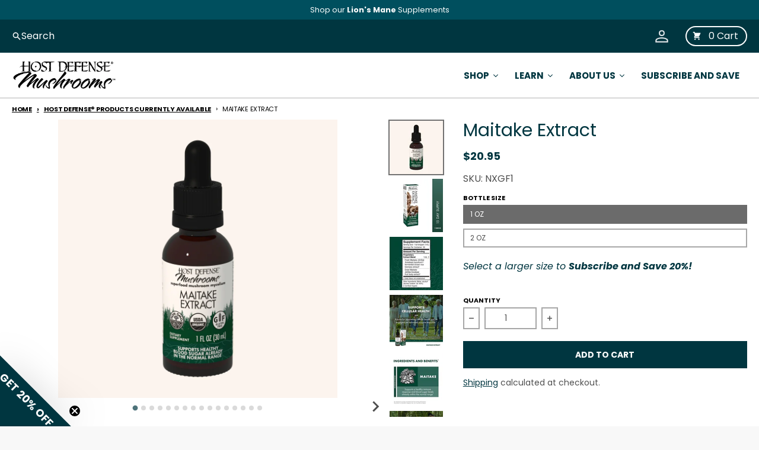

--- FILE ---
content_type: text/html; charset=utf-8
request_url: https://hostdefense.com/collections/in-stock/products/maitake-extract
body_size: 82177
content:
<!doctype html>
<html
  class="no-js"
  
    dir="ltr"
  
  lang="en"
>
  <head>
    <meta name="google-site-verification" content="lLPpydOODTAk3a8vCq893dAzr9LnZ6crzqDcoHrw_M4">

    <!-- Amazon ads tag -->
    <script>
      !function(w,d,s,t,a){if(w.amzn)return;w.amzn=a=function(){w.amzn.q.push([arguments,(new Date).getTime()])};a.q=[];a.version="0.0";s=d.createElement("script");s.src="https://c.amazon-adsystem.com/aat/amzn.js";s.id="amzn-pixel";s.async=true;t=d.getElementsByTagName("script")[0];t.parentNode.insertBefore(s,t)}(window,document); amzn("setRegion", "NA"); amzn("addTag", "37d599b1-7be0-4ba4-a941-e1c4d7277075"); amzn("trackEvent", "PageView");
    </script>

    <!-- Global site tag (gtag.js) - Google Ads: AW-430507110 -->
    <script async src="https://www.googletagmanager.com/gtag/js?id=AW-430507110"></script>
    <script>
      window.dataLayer = window.dataLayer || [];
      function gtag(){dataLayer.push(arguments);}
      gtag('js', new Date());

      gtag('config', 'AW-430507110', {'allow_enhanced_conversions': true});
    </script>

    <!-- New customer acquisition parameter -->
    <script type="text/javascript">
      gtag('event', 'purchase', {

      "send_to": 'AW-430507110',
      ...

      "new_customer": true,

      });
    </script>

    <!-- PODCAST TRACKING PIXELS -->
    <!-- Conversion Pixel for [lead]- DO NOT MODIFY -->
    <img
      src="https://arttrk.com/pixel/?ad_log=referer&action=lead&pixid=3c1bf162-e722-4a5b-a52c-8bc834d752f6"
      width="1"
      height="1"
      border="0"
      style="display:none;"
    >
    <!-- End of Conversion Pixel -->

    <!-- Hotjar Tracking Code for Host Defense -->
    <script>
      (function(h,o,t,j,a,r){
          h.hj=h.hj||function(){(h.hj.q=h.hj.q||[]).push(arguments)};
          h._hjSettings={hjid:3829972,hjsv:6};
          a=o.getElementsByTagName('head')[0];
          r=o.createElement('script');r.async=1;
          r.src=t+h._hjSettings.hjid+j+h._hjSettings.hjsv;
          a.appendChild(r);
      })(window,document,'https://static.hotjar.com/c/hotjar-','.js?sv=');
    </script>

<script>
// Install this entire snippet AFTER the Hotjar tracking code.
var userId = your_user_id || null; // Replace your_user_id with your own if available.
window.hj('identify', userId, {// Add your own custom attributes here. Some EXAMPLES:
	// 'Signed up': '2019—06-20Z', // Signup date in ISO-8601 format.
	// 'Last purchase category': 'Electronics', // Send strings with quotes around them.
	// 'Total purchases': 15, // Send numbers without quotes.
	// 'Last purchase date': '2019-06-20Z', // Send dates in ISO-8601 format.
	// 'Last refund date': null, // Send null when no value exists for a user.
});
</script>


    <!-- Begin: Northbeam pixel -->
    <script>
      (function(){var r;(n=r=r||{}).A="identify",n.B="trackPageView",n.C="fireEmailCaptureEvent",n.D="fireCustomGoal",n.E="firePurchaseEvent";var n="//j.northbeam.io/ota-sp/8b153274-488e-434f-9adc-fbcf744a6a97.js";function t(n){for(var e=[],r=1;r<arguments.length;r++)e[r-1]=arguments[r];a.push({fnName:n,args:e})}var a=[],e=((e={_q:a})[r.A]=function(n,e){return t(r.A,n,e)},e[r.B]=function(){return t(r.B)},e[r.C]=function(n,e){return t(r.C,n,e)},e[r.D]=function(n,e){return t(r.D,n,e)},e[r.E]=function(n){return t(r.E,n)},window.Northbeam=e,document.createElement("script"));e.async=!0,e.src=n,document.head.appendChild(e);})()
    </script>
    <!-- End: Northbeam pixel -->

    <!-- Influencer Code for my referrals -->
    <script
      async="true"
      defer="true"
      src="https://js.crrnt.app/ls/cookie/CA_V1mXYWWWgxo6Xg5"
    ></script>

    <meta charset="utf-8">
    <meta http-equiv="X-UA-Compatible" content="IE=edge">
    <meta name="viewport" content="width=device-width,initial-scale=1">
    <meta name="theme-color" content="#003640">
    <link rel="canonical" href="https://hostdefense.com/products/maitake-extract">
    <link rel="preconnect" href="https://cdn.shopify.com" crossorigin><link href="//hostdefense.com/cdn/shop/t/223/assets/global.js?v=90021326747112155611738359847" as="script" rel="preload"><link href="//hostdefense.com/cdn/shop/t/223/assets/package-splide.js?v=90826914765082906101738359847" as="script" rel="preload"><link href="//hostdefense.com/cdn/shop/t/223/assets/main-product.js?v=77837217487966243611738359847" as="script" rel="preload"><link rel="apple-touch-icon" sizes="180x180" href="//hostdefense.com/cdn/shop/files/Favicon-Circle.png?crop=center&height=180&v=1614774511&width=180">
      <link rel="icon" type="image/png" href="//hostdefense.com/cdn/shop/files/Favicon-Circle.png?crop=center&height=32&v=1614774511&width=32"><link rel="preconnect" href="https://fonts.shopifycdn.com" crossorigin><title>Maitake Extract</title><meta name="description" content="Maitake mushroom liquid extract supports blood sugar levels already within the normal range.* Promotes metabolic wellness and a healthy glycemic balance.* Supports cellular health.* Supports a balanced immune response.* Maitake has been the subject of studies worldwide and is known for supporting cellular health.*"><meta property="og:site_name" content="Host Defense Mushrooms">
<meta property="og:url" content="https://hostdefense.com/products/maitake-extract">
<meta property="og:title" content="Maitake Extract">
<meta property="og:type" content="product">
<meta property="og:description" content="Maitake mushroom liquid extract supports blood sugar levels already within the normal range.* Promotes metabolic wellness and a healthy glycemic balance.* Supports cellular health.* Supports a balanced immune response.* Maitake has been the subject of studies worldwide and is known for supporting cellular health.*"><meta property="og:image" content="http://hostdefense.com/cdn/shop/files/NXGF1_HostDefense_IS_1_HOSTDEF-US-IS.jpg?v=1750145293">
  <meta property="og:image:secure_url" content="https://hostdefense.com/cdn/shop/files/NXGF1_HostDefense_IS_1_HOSTDEF-US-IS.jpg?v=1750145293">
  <meta property="og:image:width" content="1000">
  <meta property="og:image:height" content="1000"><meta property="og:price:amount" content="20.95">
  <meta property="og:price:currency" content="USD"><meta name="twitter:card" content="summary_large_image">
<meta name="twitter:title" content="Maitake Extract">
<meta name="twitter:description" content="Maitake mushroom liquid extract supports blood sugar levels already within the normal range.* Promotes metabolic wellness and a healthy glycemic balance.* Supports cellular health.* Supports a balanced immune response.* Maitake has been the subject of studies worldwide and is known for supporting cellular health.*">
<script>
  window.theme = {
    shopUrl: 'https://hostdefense.com',
    routes: {
      root_url: '/',
      account_url: '/account',
      account_login_url: '/account/login',
      account_logout_url: '/account/logout',
      account_recover_url: '/account/recover',
      account_register_url: '/account/register',
      account_addresses_url: '/account/addresses',
      collections_url: '/collections',
      all_products_collection_url: '/collections/all',
      search_url: '/search',
      cart_url: '/cart',
      cart_update_url: '/cart/update',
      cart_add_url: '/cart/add',
      cart_change_url: '/cart/change',
      cart_clear_url: '/cart/clear',
      product_recommendations_url: '/recommendations/products',
      predictive_search_url: '/search/suggest'
    },
    info: { name: 'District' },
    strings: {
      addToCart: `Add to cart`,
      preOrder: `Pre-Order`,
      soldOut: `Sold out`,
      unavailable: `Unavailable`,
      addressError: `Error looking up that address`,
      addressNoResults: `No results for that address`,
      addressQueryLimit: `You have exceeded the Google API usage limit. Consider upgrading to a <a href="https://developers.google.com/maps/premium/usage-limits">Premium Plan</a>.`,
      authError: `There was a problem authenticating your Google Maps account.`,
      unitPrice: `Unit price`,
      unitPriceSeparator: `per`,
    },
    cartStrings: {
      error: `There was an error while updating your cart. Please try again.`,
      quantityError: `You can only add [quantity] of this item to your cart.`,
    },
    pageType: `product`,
    customer: false,
    moneyFormat: "${{amount}}",
    ajaxCartEnable: true,
    cartData: {"note":null,"attributes":{},"original_total_price":0,"total_price":0,"total_discount":0,"total_weight":0.0,"item_count":0,"items":[],"requires_shipping":false,"currency":"USD","items_subtotal_price":0,"cart_level_discount_applications":[],"checkout_charge_amount":0},
    mobileBreakpoint: 768,
    packages: [],
  };
  theme.loadPackages = (packages) => {
    packages.forEach((package) => {
      if (!theme.packages.includes(package)) {
        const placeholderScript = document.querySelector(`script[data-package="${package}"]`);
        if (!placeholderScript) return;

        const src = placeholderScript.dataset.src;
        const script = document.createElement('script');
        script.src = src;
        script.async = false;
        script.defer = true;
        document.body.append(script);
        theme.packages.push(package);
      }
    });
  };
  document.documentElement.className = document.documentElement.className.replace('no-js', 'js');
</script><script src="//hostdefense.com/cdn/shop/t/223/assets/global.js?v=90021326747112155611738359847" defer="defer"></script><script src="//hostdefense.com/cdn/shop/t/223/assets/package-splide.js?v=90826914765082906101738359847" defer="defer"></script>
        <script src="//hostdefense.com/cdn/shop/t/223/assets/main-product.js?v=77837217487966243611738359847" defer="defer"></script><script>window.performance && window.performance.mark && window.performance.mark('shopify.content_for_header.start');</script><meta name="google-site-verification" content="lVNt7LzKK7wUMLFNXALBAmEfQpUymbtsTXRtMl4yalw">
<meta id="shopify-digital-wallet" name="shopify-digital-wallet" content="/16010563/digital_wallets/dialog">
<meta name="shopify-checkout-api-token" content="3a8c2c0dda243c619603343493bb7c51">
<link rel="alternate" type="application/json+oembed" href="https://hostdefense.com/products/maitake-extract.oembed">
<script async="async" src="/checkouts/internal/preloads.js?locale=en-US"></script>
<link rel="preconnect" href="https://shop.app" crossorigin="anonymous">
<script async="async" src="https://shop.app/checkouts/internal/preloads.js?locale=en-US&shop_id=16010563" crossorigin="anonymous"></script>
<script id="apple-pay-shop-capabilities" type="application/json">{"shopId":16010563,"countryCode":"US","currencyCode":"USD","merchantCapabilities":["supports3DS"],"merchantId":"gid:\/\/shopify\/Shop\/16010563","merchantName":"Host Defense Mushrooms","requiredBillingContactFields":["postalAddress","email","phone"],"requiredShippingContactFields":["postalAddress","email","phone"],"shippingType":"shipping","supportedNetworks":["visa","masterCard","amex","discover","elo","jcb"],"total":{"type":"pending","label":"Host Defense Mushrooms","amount":"1.00"},"shopifyPaymentsEnabled":true,"supportsSubscriptions":true}</script>
<script id="shopify-features" type="application/json">{"accessToken":"3a8c2c0dda243c619603343493bb7c51","betas":["rich-media-storefront-analytics"],"domain":"hostdefense.com","predictiveSearch":true,"shopId":16010563,"locale":"en"}</script>
<script>var Shopify = Shopify || {};
Shopify.shop = "host-defense-organic-mushrooms.myshopify.com";
Shopify.locale = "en";
Shopify.currency = {"active":"USD","rate":"1.0"};
Shopify.country = "US";
Shopify.theme = {"name":"2025 MAIN THEME","id":138369400877,"schema_name":"District","schema_version":"4.4.5","theme_store_id":null,"role":"main"};
Shopify.theme.handle = "null";
Shopify.theme.style = {"id":null,"handle":null};
Shopify.cdnHost = "hostdefense.com/cdn";
Shopify.routes = Shopify.routes || {};
Shopify.routes.root = "/";</script>
<script type="module">!function(o){(o.Shopify=o.Shopify||{}).modules=!0}(window);</script>
<script>!function(o){function n(){var o=[];function n(){o.push(Array.prototype.slice.apply(arguments))}return n.q=o,n}var t=o.Shopify=o.Shopify||{};t.loadFeatures=n(),t.autoloadFeatures=n()}(window);</script>
<script>
  window.ShopifyPay = window.ShopifyPay || {};
  window.ShopifyPay.apiHost = "shop.app\/pay";
  window.ShopifyPay.redirectState = null;
</script>
<script id="shop-js-analytics" type="application/json">{"pageType":"product"}</script>
<script defer="defer" async type="module" src="//hostdefense.com/cdn/shopifycloud/shop-js/modules/v2/client.init-shop-cart-sync_BApSsMSl.en.esm.js"></script>
<script defer="defer" async type="module" src="//hostdefense.com/cdn/shopifycloud/shop-js/modules/v2/chunk.common_CBoos6YZ.esm.js"></script>
<script type="module">
  await import("//hostdefense.com/cdn/shopifycloud/shop-js/modules/v2/client.init-shop-cart-sync_BApSsMSl.en.esm.js");
await import("//hostdefense.com/cdn/shopifycloud/shop-js/modules/v2/chunk.common_CBoos6YZ.esm.js");

  window.Shopify.SignInWithShop?.initShopCartSync?.({"fedCMEnabled":true,"windoidEnabled":true});

</script>
<script>
  window.Shopify = window.Shopify || {};
  if (!window.Shopify.featureAssets) window.Shopify.featureAssets = {};
  window.Shopify.featureAssets['shop-js'] = {"shop-cart-sync":["modules/v2/client.shop-cart-sync_DJczDl9f.en.esm.js","modules/v2/chunk.common_CBoos6YZ.esm.js"],"init-fed-cm":["modules/v2/client.init-fed-cm_BzwGC0Wi.en.esm.js","modules/v2/chunk.common_CBoos6YZ.esm.js"],"init-windoid":["modules/v2/client.init-windoid_BS26ThXS.en.esm.js","modules/v2/chunk.common_CBoos6YZ.esm.js"],"shop-cash-offers":["modules/v2/client.shop-cash-offers_DthCPNIO.en.esm.js","modules/v2/chunk.common_CBoos6YZ.esm.js","modules/v2/chunk.modal_Bu1hFZFC.esm.js"],"shop-button":["modules/v2/client.shop-button_D_JX508o.en.esm.js","modules/v2/chunk.common_CBoos6YZ.esm.js"],"init-shop-email-lookup-coordinator":["modules/v2/client.init-shop-email-lookup-coordinator_DFwWcvrS.en.esm.js","modules/v2/chunk.common_CBoos6YZ.esm.js"],"shop-toast-manager":["modules/v2/client.shop-toast-manager_tEhgP2F9.en.esm.js","modules/v2/chunk.common_CBoos6YZ.esm.js"],"shop-login-button":["modules/v2/client.shop-login-button_DwLgFT0K.en.esm.js","modules/v2/chunk.common_CBoos6YZ.esm.js","modules/v2/chunk.modal_Bu1hFZFC.esm.js"],"avatar":["modules/v2/client.avatar_BTnouDA3.en.esm.js"],"init-shop-cart-sync":["modules/v2/client.init-shop-cart-sync_BApSsMSl.en.esm.js","modules/v2/chunk.common_CBoos6YZ.esm.js"],"pay-button":["modules/v2/client.pay-button_BuNmcIr_.en.esm.js","modules/v2/chunk.common_CBoos6YZ.esm.js"],"init-shop-for-new-customer-accounts":["modules/v2/client.init-shop-for-new-customer-accounts_DrjXSI53.en.esm.js","modules/v2/client.shop-login-button_DwLgFT0K.en.esm.js","modules/v2/chunk.common_CBoos6YZ.esm.js","modules/v2/chunk.modal_Bu1hFZFC.esm.js"],"init-customer-accounts-sign-up":["modules/v2/client.init-customer-accounts-sign-up_TlVCiykN.en.esm.js","modules/v2/client.shop-login-button_DwLgFT0K.en.esm.js","modules/v2/chunk.common_CBoos6YZ.esm.js","modules/v2/chunk.modal_Bu1hFZFC.esm.js"],"shop-follow-button":["modules/v2/client.shop-follow-button_C5D3XtBb.en.esm.js","modules/v2/chunk.common_CBoos6YZ.esm.js","modules/v2/chunk.modal_Bu1hFZFC.esm.js"],"checkout-modal":["modules/v2/client.checkout-modal_8TC_1FUY.en.esm.js","modules/v2/chunk.common_CBoos6YZ.esm.js","modules/v2/chunk.modal_Bu1hFZFC.esm.js"],"init-customer-accounts":["modules/v2/client.init-customer-accounts_C0Oh2ljF.en.esm.js","modules/v2/client.shop-login-button_DwLgFT0K.en.esm.js","modules/v2/chunk.common_CBoos6YZ.esm.js","modules/v2/chunk.modal_Bu1hFZFC.esm.js"],"lead-capture":["modules/v2/client.lead-capture_Cq0gfm7I.en.esm.js","modules/v2/chunk.common_CBoos6YZ.esm.js","modules/v2/chunk.modal_Bu1hFZFC.esm.js"],"shop-login":["modules/v2/client.shop-login_BmtnoEUo.en.esm.js","modules/v2/chunk.common_CBoos6YZ.esm.js","modules/v2/chunk.modal_Bu1hFZFC.esm.js"],"payment-terms":["modules/v2/client.payment-terms_BHOWV7U_.en.esm.js","modules/v2/chunk.common_CBoos6YZ.esm.js","modules/v2/chunk.modal_Bu1hFZFC.esm.js"]};
</script>
<script>(function() {
  var isLoaded = false;
  function asyncLoad() {
    if (isLoaded) return;
    isLoaded = true;
    var urls = ["https:\/\/cdn.gethypervisual.com\/assets\/hypervisual.js?shop=host-defense-organic-mushrooms.myshopify.com","https:\/\/formbuilder.hulkapps.com\/skeletopapp.js?shop=host-defense-organic-mushrooms.myshopify.com","https:\/\/d23dclunsivw3h.cloudfront.net\/redirect-app.js?shop=host-defense-organic-mushrooms.myshopify.com","https:\/\/static.rechargecdn.com\/assets\/js\/widget.min.js?shop=host-defense-organic-mushrooms.myshopify.com","\/\/cdn.shopify.com\/proxy\/09ccf9c33471379b63b70739e01f91bb2df58dd60d0a2f29403a142db8cd20c8\/bingshoppingtool-t2app-prod.trafficmanager.net\/uet\/tracking_script?shop=host-defense-organic-mushrooms.myshopify.com\u0026sp-cache-control=cHVibGljLCBtYXgtYWdlPTkwMA","https:\/\/cdn.roseperl.com\/storelocator-prod\/stockist-form\/host-defense-organic-mushrooms-1750223145.js?shop=host-defense-organic-mushrooms.myshopify.com","https:\/\/cdn.roseperl.com\/storelocator-prod\/setting\/host-defense-organic-mushrooms-1768260480.js?shop=host-defense-organic-mushrooms.myshopify.com","https:\/\/cdn.roseperl.com\/storelocator-prod\/wtb\/host-defense-organic-mushrooms-1768260481.js?shop=host-defense-organic-mushrooms.myshopify.com","https:\/\/cdn.roseperl.com\/storelocator-prod\/fo\/host-defense-organic-mushrooms-1768260482.js?shop=host-defense-organic-mushrooms.myshopify.com"];
    for (var i = 0; i < urls.length; i++) {
      var s = document.createElement('script');
      s.type = 'text/javascript';
      s.async = true;
      s.src = urls[i];
      var x = document.getElementsByTagName('script')[0];
      x.parentNode.insertBefore(s, x);
    }
  };
  if(window.attachEvent) {
    window.attachEvent('onload', asyncLoad);
  } else {
    window.addEventListener('load', asyncLoad, false);
  }
})();</script>
<script id="__st">var __st={"a":16010563,"offset":-28800,"reqid":"e524ca4f-e5e6-4157-b0c4-04a382cbd754-1768893897","pageurl":"hostdefense.com\/collections\/in-stock\/products\/maitake-extract","u":"35a8eadcc8a3","p":"product","rtyp":"product","rid":9624153802};</script>
<script>window.ShopifyPaypalV4VisibilityTracking = true;</script>
<script id="captcha-bootstrap">!function(){'use strict';const t='contact',e='account',n='new_comment',o=[[t,t],['blogs',n],['comments',n],[t,'customer']],c=[[e,'customer_login'],[e,'guest_login'],[e,'recover_customer_password'],[e,'create_customer']],r=t=>t.map((([t,e])=>`form[action*='/${t}']:not([data-nocaptcha='true']) input[name='form_type'][value='${e}']`)).join(','),a=t=>()=>t?[...document.querySelectorAll(t)].map((t=>t.form)):[];function s(){const t=[...o],e=r(t);return a(e)}const i='password',u='form_key',d=['recaptcha-v3-token','g-recaptcha-response','h-captcha-response',i],f=()=>{try{return window.sessionStorage}catch{return}},m='__shopify_v',_=t=>t.elements[u];function p(t,e,n=!1){try{const o=window.sessionStorage,c=JSON.parse(o.getItem(e)),{data:r}=function(t){const{data:e,action:n}=t;return t[m]||n?{data:e,action:n}:{data:t,action:n}}(c);for(const[e,n]of Object.entries(r))t.elements[e]&&(t.elements[e].value=n);n&&o.removeItem(e)}catch(o){console.error('form repopulation failed',{error:o})}}const l='form_type',E='cptcha';function T(t){t.dataset[E]=!0}const w=window,h=w.document,L='Shopify',v='ce_forms',y='captcha';let A=!1;((t,e)=>{const n=(g='f06e6c50-85a8-45c8-87d0-21a2b65856fe',I='https://cdn.shopify.com/shopifycloud/storefront-forms-hcaptcha/ce_storefront_forms_captcha_hcaptcha.v1.5.2.iife.js',D={infoText:'Protected by hCaptcha',privacyText:'Privacy',termsText:'Terms'},(t,e,n)=>{const o=w[L][v],c=o.bindForm;if(c)return c(t,g,e,D).then(n);var r;o.q.push([[t,g,e,D],n]),r=I,A||(h.body.append(Object.assign(h.createElement('script'),{id:'captcha-provider',async:!0,src:r})),A=!0)});var g,I,D;w[L]=w[L]||{},w[L][v]=w[L][v]||{},w[L][v].q=[],w[L][y]=w[L][y]||{},w[L][y].protect=function(t,e){n(t,void 0,e),T(t)},Object.freeze(w[L][y]),function(t,e,n,w,h,L){const[v,y,A,g]=function(t,e,n){const i=e?o:[],u=t?c:[],d=[...i,...u],f=r(d),m=r(i),_=r(d.filter((([t,e])=>n.includes(e))));return[a(f),a(m),a(_),s()]}(w,h,L),I=t=>{const e=t.target;return e instanceof HTMLFormElement?e:e&&e.form},D=t=>v().includes(t);t.addEventListener('submit',(t=>{const e=I(t);if(!e)return;const n=D(e)&&!e.dataset.hcaptchaBound&&!e.dataset.recaptchaBound,o=_(e),c=g().includes(e)&&(!o||!o.value);(n||c)&&t.preventDefault(),c&&!n&&(function(t){try{if(!f())return;!function(t){const e=f();if(!e)return;const n=_(t);if(!n)return;const o=n.value;o&&e.removeItem(o)}(t);const e=Array.from(Array(32),(()=>Math.random().toString(36)[2])).join('');!function(t,e){_(t)||t.append(Object.assign(document.createElement('input'),{type:'hidden',name:u})),t.elements[u].value=e}(t,e),function(t,e){const n=f();if(!n)return;const o=[...t.querySelectorAll(`input[type='${i}']`)].map((({name:t})=>t)),c=[...d,...o],r={};for(const[a,s]of new FormData(t).entries())c.includes(a)||(r[a]=s);n.setItem(e,JSON.stringify({[m]:1,action:t.action,data:r}))}(t,e)}catch(e){console.error('failed to persist form',e)}}(e),e.submit())}));const S=(t,e)=>{t&&!t.dataset[E]&&(n(t,e.some((e=>e===t))),T(t))};for(const o of['focusin','change'])t.addEventListener(o,(t=>{const e=I(t);D(e)&&S(e,y())}));const B=e.get('form_key'),M=e.get(l),P=B&&M;t.addEventListener('DOMContentLoaded',(()=>{const t=y();if(P)for(const e of t)e.elements[l].value===M&&p(e,B);[...new Set([...A(),...v().filter((t=>'true'===t.dataset.shopifyCaptcha))])].forEach((e=>S(e,t)))}))}(h,new URLSearchParams(w.location.search),n,t,e,['guest_login'])})(!0,!0)}();</script>
<script integrity="sha256-4kQ18oKyAcykRKYeNunJcIwy7WH5gtpwJnB7kiuLZ1E=" data-source-attribution="shopify.loadfeatures" defer="defer" src="//hostdefense.com/cdn/shopifycloud/storefront/assets/storefront/load_feature-a0a9edcb.js" crossorigin="anonymous"></script>
<script crossorigin="anonymous" defer="defer" src="//hostdefense.com/cdn/shopifycloud/storefront/assets/shopify_pay/storefront-65b4c6d7.js?v=20250812"></script>
<script data-source-attribution="shopify.dynamic_checkout.dynamic.init">var Shopify=Shopify||{};Shopify.PaymentButton=Shopify.PaymentButton||{isStorefrontPortableWallets:!0,init:function(){window.Shopify.PaymentButton.init=function(){};var t=document.createElement("script");t.src="https://hostdefense.com/cdn/shopifycloud/portable-wallets/latest/portable-wallets.en.js",t.type="module",document.head.appendChild(t)}};
</script>
<script data-source-attribution="shopify.dynamic_checkout.buyer_consent">
  function portableWalletsHideBuyerConsent(e){var t=document.getElementById("shopify-buyer-consent"),n=document.getElementById("shopify-subscription-policy-button");t&&n&&(t.classList.add("hidden"),t.setAttribute("aria-hidden","true"),n.removeEventListener("click",e))}function portableWalletsShowBuyerConsent(e){var t=document.getElementById("shopify-buyer-consent"),n=document.getElementById("shopify-subscription-policy-button");t&&n&&(t.classList.remove("hidden"),t.removeAttribute("aria-hidden"),n.addEventListener("click",e))}window.Shopify?.PaymentButton&&(window.Shopify.PaymentButton.hideBuyerConsent=portableWalletsHideBuyerConsent,window.Shopify.PaymentButton.showBuyerConsent=portableWalletsShowBuyerConsent);
</script>
<script data-source-attribution="shopify.dynamic_checkout.cart.bootstrap">document.addEventListener("DOMContentLoaded",(function(){function t(){return document.querySelector("shopify-accelerated-checkout-cart, shopify-accelerated-checkout")}if(t())Shopify.PaymentButton.init();else{new MutationObserver((function(e,n){t()&&(Shopify.PaymentButton.init(),n.disconnect())})).observe(document.body,{childList:!0,subtree:!0})}}));
</script>
<link id="shopify-accelerated-checkout-styles" rel="stylesheet" media="screen" href="https://hostdefense.com/cdn/shopifycloud/portable-wallets/latest/accelerated-checkout-backwards-compat.css" crossorigin="anonymous">
<style id="shopify-accelerated-checkout-cart">
        #shopify-buyer-consent {
  margin-top: 1em;
  display: inline-block;
  width: 100%;
}

#shopify-buyer-consent.hidden {
  display: none;
}

#shopify-subscription-policy-button {
  background: none;
  border: none;
  padding: 0;
  text-decoration: underline;
  font-size: inherit;
  cursor: pointer;
}

#shopify-subscription-policy-button::before {
  box-shadow: none;
}

      </style>

<script>window.performance && window.performance.mark && window.performance.mark('shopify.content_for_header.end');</script>
<style data-shopify>
@font-face {
  font-family: Poppins;
  font-weight: 400;
  font-style: normal;
  font-display: swap;
  src: url("//hostdefense.com/cdn/fonts/poppins/poppins_n4.0ba78fa5af9b0e1a374041b3ceaadf0a43b41362.woff2") format("woff2"),
       url("//hostdefense.com/cdn/fonts/poppins/poppins_n4.214741a72ff2596839fc9760ee7a770386cf16ca.woff") format("woff");
}
@font-face {
  font-family: Poppins;
  font-weight: 700;
  font-style: normal;
  font-display: swap;
  src: url("//hostdefense.com/cdn/fonts/poppins/poppins_n7.56758dcf284489feb014a026f3727f2f20a54626.woff2") format("woff2"),
       url("//hostdefense.com/cdn/fonts/poppins/poppins_n7.f34f55d9b3d3205d2cd6f64955ff4b36f0cfd8da.woff") format("woff");
}
@font-face {
  font-family: Poppins;
  font-weight: 400;
  font-style: italic;
  font-display: swap;
  src: url("//hostdefense.com/cdn/fonts/poppins/poppins_i4.846ad1e22474f856bd6b81ba4585a60799a9f5d2.woff2") format("woff2"),
       url("//hostdefense.com/cdn/fonts/poppins/poppins_i4.56b43284e8b52fc64c1fd271f289a39e8477e9ec.woff") format("woff");
}
@font-face {
  font-family: Poppins;
  font-weight: 700;
  font-style: italic;
  font-display: swap;
  src: url("//hostdefense.com/cdn/fonts/poppins/poppins_i7.42fd71da11e9d101e1e6c7932199f925f9eea42d.woff2") format("woff2"),
       url("//hostdefense.com/cdn/fonts/poppins/poppins_i7.ec8499dbd7616004e21155106d13837fff4cf556.woff") format("woff");
}
@font-face {
  font-family: Poppins;
  font-weight: 400;
  font-style: normal;
  font-display: swap;
  src: url("//hostdefense.com/cdn/fonts/poppins/poppins_n4.0ba78fa5af9b0e1a374041b3ceaadf0a43b41362.woff2") format("woff2"),
       url("//hostdefense.com/cdn/fonts/poppins/poppins_n4.214741a72ff2596839fc9760ee7a770386cf16ca.woff") format("woff");
}
@font-face {
  font-family: Poppins;
  font-weight: 700;
  font-style: normal;
  font-display: swap;
  src: url("//hostdefense.com/cdn/fonts/poppins/poppins_n7.56758dcf284489feb014a026f3727f2f20a54626.woff2") format("woff2"),
       url("//hostdefense.com/cdn/fonts/poppins/poppins_n7.f34f55d9b3d3205d2cd6f64955ff4b36f0cfd8da.woff") format("woff");
}
@font-face {
  font-family: Poppins;
  font-weight: 400;
  font-style: normal;
  font-display: swap;
  src: url("//hostdefense.com/cdn/fonts/poppins/poppins_n4.0ba78fa5af9b0e1a374041b3ceaadf0a43b41362.woff2") format("woff2"),
       url("//hostdefense.com/cdn/fonts/poppins/poppins_n4.214741a72ff2596839fc9760ee7a770386cf16ca.woff") format("woff");
}
@font-face {
  font-family: Poppins;
  font-weight: 700;
  font-style: normal;
  font-display: swap;
  src: url("//hostdefense.com/cdn/fonts/poppins/poppins_n7.56758dcf284489feb014a026f3727f2f20a54626.woff2") format("woff2"),
       url("//hostdefense.com/cdn/fonts/poppins/poppins_n7.f34f55d9b3d3205d2cd6f64955ff4b36f0cfd8da.woff") format("woff");
}
:root {
    --base-font-size: 16px;
    --body-font-family: Poppins, sans-serif;
    --heading-font-family: Poppins, sans-serif;
    --navigation-font-family: Poppins, sans-serif;
    --body-style: normal;
    --body-weight: 400;
    --body-weight-bolder: 700;
    --heading-style: normal;
    --heading-weight: 400;
    --heading-weight-bolder: 700;
    --heading-capitalize: none;
    --navigation-style: normal;
    --navigation-weight: 400;
    --navigation-weight-bolder: 700;--primary-text-color: #4f4f4f;
    --primary-title-color: #003640;
    --primary-accent-color: #003640;
    --primary-accent-color-80: rgba(0, 54, 64, 0.8);
    --primary-accent-text-color: #ffffff;
    --primary-background-color: #ffffff;
    --primary-background-color-75: rgba(255, 255, 255, 0.8);
    --primary-secondary-background-color: #ffffff;
    --primary-secondary-background-color-50: #ffffff;
    --primary-section-border-color: #ededed;
    --primary-text-color-05: #f6f6f6;
    --primary-text-color-10: #ededed;
    --primary-text-color-20: #dcdcdc;
    --primary-text-color-30: #cacaca;
    --primary-text-color-40: #b9b9b9;
    --primary-text-color-50: #a7a7a7;
    --primary-text-color-60: #959595;
    --primary-text-color-70: #848484;
    --primary-text-color-80: #727272;
    --primary-text-color-90: #616161;
    --section-text-color: #4f4f4f;
    --section-text-color-75: rgba(79, 79, 79, 0.75);
    --section-text-color-50: rgba(79, 79, 79, 0.5);
    --section-title-color: #003640;
    --section-accent-color: #003640;
    --section-accent-text-color: #ffffff;
    --section-accent-hover-color: #002027;
    --section-overlay-color: transparent;
    --section-overlay-hover-color: transparent;
    --section-background-color: #ffffff;
    --section-primary-border-color: #4f4f4f;
    --modal-background-color: #000000;--max-width-screen: 1280px;
    --max-width-header: 1280px;
    --spacing-section: 4rem;
    --spacing-section-half: 2rem;
    --spacing-rail: 1.25rem;
    --text-align-section: center;--swiper-theme-color: #003640;
    --duration-default: 200ms;
    --tw-ring-inset: ;
    --tw-blur: ;
    --tw-brightness: ;
    --tw-contrast: ;
    --tw-grayscale: ;
    --tw-hue-rotate: ;
    --tw-invert: ;
    --tw-saturate: ;
    --tw-sepia: ;
    --tw-drop-shadow: ;
    --tw-filter: var(--tw-blur) var(--tw-brightness) var(--tw-contrast) var(--tw-grayscale) var(--tw-hue-rotate) var(--tw-invert) var(--tw-saturate) var(--tw-sepia) var(--tw-drop-shadow);
  }
</style><link href="//hostdefense.com/cdn/shop/t/223/assets/base.css?v=141719232299738670731745272318" rel="stylesheet" type="text/css" media="all" />
<link rel="preload" as="font" href="//hostdefense.com/cdn/fonts/poppins/poppins_n4.0ba78fa5af9b0e1a374041b3ceaadf0a43b41362.woff2" type="font/woff2" crossorigin><link
        rel="preload"
        as="font"
        href="//hostdefense.com/cdn/fonts/poppins/poppins_n4.0ba78fa5af9b0e1a374041b3ceaadf0a43b41362.woff2"
        type="font/woff2"
        crossorigin
      ><link
        rel="preload"
        as="font"
        href="//hostdefense.com/cdn/fonts/poppins/poppins_n4.0ba78fa5af9b0e1a374041b3ceaadf0a43b41362.woff2"
        type="font/woff2"
        crossorigin
      ><script src="//hostdefense.com/cdn/shop/t/223/assets/bss-file-configdata.js?v=151060925077314701791738359847" type="text/javascript"></script> <script src="//hostdefense.com/cdn/shop/t/223/assets/bss-file-configdata-banner.js?v=151034973688681356691738359847" type="text/javascript"></script> <script src="//hostdefense.com/cdn/shop/t/223/assets/bss-file-configdata-popup.js?v=173992696638277510541738359847" type="text/javascript"></script><script>
                if (typeof BSS_PL == 'undefined') {
                    var BSS_PL = {};
                }
                var bssPlApiServer = "https://product-labels-pro.bsscommerce.com";
                BSS_PL.customerTags = 'null';
                BSS_PL.customerId = 'null';
                BSS_PL.configData = configDatas;
                BSS_PL.configDataBanner = configDataBanners ? configDataBanners : [];
                BSS_PL.configDataPopup = configDataPopups ? configDataPopups : [];
                BSS_PL.storeId = 28073;
                BSS_PL.currentPlan = "ten_usd";
                BSS_PL.storeIdCustomOld = "10678";
                BSS_PL.storeIdOldWIthPriority = "12200";
                BSS_PL.apiServerProduction = "https://product-labels-pro.bsscommerce.com";
                
                BSS_PL.integration = {"laiReview":{"status":0,"config":[]}}
                BSS_PL.settingsData = {}
                </script>
            <style>
.homepage-slideshow .slick-slide .bss_pl_img {
    visibility: hidden !important;
}
</style>
<script>
function bssFixSupportFirstImageLabel($, page, parent, labeledParent, index, isActive) {
    if ($(parent).hasClass('product__media-image')) {
        if (
            labeledParent.get(index) !== undefined &&
            labeledParent.get(index) != null &&
            labeledParent.get(index).includes('product__media-image')
        ) {
            isActive = false;
        } else {
            labeledParent.set(index, ['product__media-image']);
        }
    }
    return isActive;
}
</script>
<script>
function bssFixSupportAppendHtmlLabel($, BSS_PL, parent, page, htmlLabel) {
    let appended = false;

    if ($(parent).hasClass('product-card')) {
        let imgWapper = $(parent).find(".product-card__media");
        if (imgWapper.length) {
            imgWapper.prepend(htmlLabel);
        }
        appended = true;
    }

    if (page == "products" && $(parent).hasClass('product__media-image')) {
        $(parent).prepend(htmlLabel);
    }
    return appended;
}
</script>
    <script>
    var appEnvironment = 'storelocator-prod';
    var shopHash = 'ca7d4608c6b49c354b0efcef673b0460';
</script>

<script>
    
    
    SCASLShopifyProduct = {id:9624153802,handle:'maitake-extract',title:"Maitake Extract",variants: [{"id":34360198602,"title":"1 oz","option1":"1 oz","option2":null,"option3":null,"sku":"NXGF1","requires_shipping":true,"taxable":true,"featured_image":{"id":32913307402285,"product_id":9624153802,"position":1,"created_at":"2024-04-01T10:00:01-07:00","updated_at":"2025-06-17T00:28:13-07:00","alt":"Maitake Extract, 1 fl oz bottle, front view showing label.","width":1000,"height":1000,"src":"\/\/hostdefense.com\/cdn\/shop\/files\/NXGF1_HostDefense_IS_1_HOSTDEF-US-IS.jpg?v=1750145293","variant_ids":[34360198602]},"available":true,"name":"Maitake Extract - 1 oz","public_title":"1 oz","options":["1 oz"],"price":2095,"weight":91,"compare_at_price":null,"inventory_quantity":15,"inventory_management":"shopify","inventory_policy":"deny","barcode":"633422823379","featured_media":{"alt":"Maitake Extract, 1 fl oz bottle, front view showing label.","id":25615255601197,"position":1,"preview_image":{"aspect_ratio":1.0,"height":1000,"width":1000,"src":"\/\/hostdefense.com\/cdn\/shop\/files\/NXGF1_HostDefense_IS_1_HOSTDEF-US-IS.jpg?v=1750145293"}},"requires_selling_plan":false,"selling_plan_allocations":[],"quantity_rule":{"min":1,"max":null,"increment":1}},{"id":38345504394,"title":"2 oz","option1":"2 oz","option2":null,"option3":null,"sku":"NXGF2","requires_shipping":true,"taxable":true,"featured_image":{"id":32913308155949,"product_id":9624153802,"position":9,"created_at":"2024-04-01T10:00:13-07:00","updated_at":"2025-06-17T00:28:22-07:00","alt":"Maitake Extract, 2 fl oz bottle, front view showing label.","width":1000,"height":1000,"src":"\/\/hostdefense.com\/cdn\/shop\/files\/NXGF2_HostDefense_IS_1_HOSTDEF-US-IS.jpg?v=1750145302","variant_ids":[38345504394]},"available":true,"name":"Maitake Extract - 2 oz","public_title":"2 oz","options":["2 oz"],"price":3895,"weight":136,"compare_at_price":null,"inventory_quantity":11,"inventory_management":"shopify","inventory_policy":"deny","barcode":"633422051529","featured_media":{"alt":"Maitake Extract, 2 fl oz bottle, front view showing label.","id":25615256518701,"position":9,"preview_image":{"aspect_ratio":1.0,"height":1000,"width":1000,"src":"\/\/hostdefense.com\/cdn\/shop\/files\/NXGF2_HostDefense_IS_1_HOSTDEF-US-IS.jpg?v=1750145302"}},"requires_selling_plan":false,"selling_plan_allocations":[],"quantity_rule":{"min":1,"max":null,"increment":1}}],tags: ["Benefit Category_Renewal \u0026 Balance","Ingredients_Mushrooms Only","Ingredients_Single Mushroom","Mushroom Species_Maitake","Product Type_Extract","SAVE20","SAVE25"],collections: [{"id":261786304557,"handle":"bulk-discount-supplements","title":"Bulk Discount Supplements","updated_at":"2026-01-19T04:01:21-08:00","body_html":"\u003cp data-mce-fragment=\"1\"\u003eHost Defense supplements eligible for bulk discounts, mix and match your favorites!\u003c\/p\u003e\n\u003cul data-mce-fragment=\"1\"\u003e\n\u003cli data-mce-fragment=\"1\"\u003e\n\u003cspan data-mce-fragment=\"1\"\u003e\u003cstrong\u003eSave 20%\u003c\/strong\u003e on 4+ capsules, extracts, powders, sprays, or syrups! Use code \u003c\/span\u003e\u003cspan data-mce-fragment=\"1\" data-open-accessibility-text-original=\"16px\"\u003e\u003cstrong\u003eBULK20\u003c\/strong\u003e \u003c\/span\u003e\u003cspan data-mce-fragment=\"1\"\u003eat checkout\u003c\/span\u003e\n\u003c\/li\u003e\n\u003cli data-mce-fragment=\"1\"\u003e\n\u003cspan data-mce-fragment=\"1\"\u003e\u003cstrong\u003eSave 25%\u003c\/strong\u003e on 12+ capsules, extracts, powders, sprays, or syrups! Use code \u003c\/span\u003e\u003cspan data-mce-fragment=\"1\" data-open-accessibility-text-original=\"16px\"\u003e\u003cstrong\u003eBULK25\u003c\/strong\u003e \u003c\/span\u003e\u003cspan data-mce-fragment=\"1\"\u003eat checkout\u003c\/span\u003e\n\u003c\/li\u003e\n\u003c\/ul\u003e\n\u003cp\u003e\u003cspan data-mce-fragment=\"1\"\u003e\u003cem\u003eCannot be combined with other discounts or offers. \u003ca title=\"Host Defense Company Policies - Special Offers\" href=\"https:\/\/hostdefense.com\/pages\/company-policies\/#coupons\" target=\"_blank\"\u003eLearn more.\u003c\/a\u003e\u003c\/em\u003e\u003c\/span\u003e\u003c\/p\u003e\n\u003cul data-mce-fragment=\"1\"\u003e\u003c\/ul\u003e\n\u003cul data-mce-fragment=\"1\"\u003e\u003c\/ul\u003e","published_at":"2021-08-03T15:09:16-07:00","sort_order":"best-selling","template_suffix":"","disjunctive":false,"rules":[{"column":"vendor","relation":"equals","condition":"Host Defense Mushrooms"},{"column":"title","relation":"not_contains","condition":"Tea"},{"column":"type","relation":"not_equals","condition":"Gifts"},{"column":"title","relation":"not_contains","condition":"Hidden"},{"column":"title","relation":"not_contains","condition":"Turkey Tail \u0026 Agarikon Capsule Bundle"},{"column":"title","relation":"not_contains","condition":"Paul's Favorites Bundle"},{"column":"variant_inventory","relation":"greater_than","condition":"0"},{"column":"title","relation":"not_contains","condition":"MycoBotanicals® Brain Energy* Powder"}],"published_scope":"global"},{"id":410685386,"handle":"extracts","title":"Extracts","updated_at":"2026-01-19T04:01:21-08:00","body_html":"\u003cp\u003e\u003cstrong\u003e\u003cspan data-mce-fragment=\"1\"\u003eMushroom Liquid Extracts are Great For Rapid Absorption:\u003c\/span\u003e\u003c\/strong\u003e\u003c\/p\u003e\n\u003cul\u003e\n\u003cli\u003e\u003cspan\u003eHost Defense liquid extracts are made from certified organic mushroom mycelium and fruit bodies.\u003c\/span\u003e\u003c\/li\u003e\n\u003cli\u003e\u003cspan\u003eOur mushroom mycelium is grown on organic brown rice at our farm in the Pacific Northwest and processed in the USA.\u003c\/span\u003e\u003c\/li\u003e\n\u003cli\u003e\u003cspan\u003eOur extracts can be taken alone on an empty stomach or mixed into your favorite beverage. \u003c\/span\u003e\u003c\/li\u003e\n\u003cli\u003e\u003cspan\u003eAll Host Defense extracts are made using Paul Stamets’ proprietary Double and Triple Extraction Methods.\u003c\/span\u003e\u003c\/li\u003e\n\u003c\/ul\u003e\n\u003cp\u003e\u003cstrong\u003eAlso See:\u003c\/strong\u003e \u003ca href=\"\/collections\/mycoshield-sprays\" title=\"MycoShield Organic Mushroom Extract Sprays\"\u003eMycoShield Throat Sprays\u003c\/a\u003e\u003c\/p\u003e\n\u003cdiv id=\"awebChromeHelper\"\u003e\u003c\/div\u003e","published_at":"2017-02-08T10:03:00-08:00","sort_order":"best-selling","template_suffix":"extracts","disjunctive":true,"rules":[{"column":"type","relation":"contains","condition":"Extract"}],"published_scope":"global","image":{"created_at":"2018-09-06T15:32:37-07:00","alt":"Organic mushroom liquid extracts are great for rapid absorption.","width":2001,"height":251,"src":"\/\/hostdefense.com\/cdn\/shop\/collections\/extract-collection-banner-1600px.jpg?v=1659636276"}},{"id":189488758829,"handle":"in-stock","title":"Host Defense® Products Currently Available","updated_at":"2026-01-19T04:01:21-08:00","body_html":"\u003cp\u003eBelow you will find a selection of Host Defense products that are currently in-stock and available for purchase.\u003c\/p\u003e","published_at":"2020-04-01T12:56:16-07:00","sort_order":"manual","template_suffix":"","disjunctive":false,"rules":[{"column":"variant_inventory","relation":"greater_than","condition":"0"}],"published_scope":"global"},{"id":277439610925,"handle":"limited-time-offers","title":"Limited Time Offers","updated_at":"2026-01-19T04:01:21-08:00","body_html":"","published_at":"2025-05-21T21:33:23-07:00","sort_order":"manual","template_suffix":"","disjunctive":false,"rules":[{"column":"title","relation":"not_contains","condition":"Bundle"},{"column":"vendor","relation":"equals","condition":"Host Defense Mushrooms"},{"column":"variant_inventory","relation":"greater_than","condition":"1"},{"column":"type","relation":"not_equals","condition":"Gifts"},{"column":"title","relation":"not_contains","condition":"Hidden"},{"column":"title","relation":"not_contains","condition":"Primordial"},{"column":"title","relation":"not_contains","condition":"Ambassador"},{"column":"title","relation":"not_contains","condition":"Delivery Fee"}],"published_scope":"global"},{"id":273231708205,"handle":"maitake-supplements","title":"Maitake Mushroom Supplements","updated_at":"2026-01-19T04:01:21-08:00","body_html":"\u003cstyle\u003e\n* {\n  box-sizing: border-box;\n}\n\n.flex-container {\n  display: flex;\n  flex-wrap: wrap;\n}\n\n.flex-item-left {\n  padding: 10px;\n  flex: 50%;\n}\n\n.flex-item-right {\n  padding: 10px;\n  flex: 50%;\n}\n\n\/* Responsive layout - makes a one column-layout instead of a two-column layout *\/\n@media (max-width: 800px) {\n  .flex-item-right, .flex-item-left {\n    flex: 100%;\n  }\n}\n\u003c\/style\u003e\n\u003cdiv class=\"flex-container\"\u003e\n  \u003cdiv class=\"flex-item-left\"\u003e\n    \u003cp\u003e\u003cspan data-mce-fragment=\"1\" data-sheets-formula-bar-text-style=\"font-size:12px;color:#000000;font-weight:normal;text-decoration:none;font-family:'Arial';font-style:normal;text-decoration-skip-ink:none;\"\u003eMaitake (\u003c\/span\u003e\u003cem\u003e\u003cstrong\u003eGrifola frondosa\u003c\/strong\u003e\u003c\/em\u003e\u003cspan data-mce-fragment=\"1\" data-sheets-formula-bar-text-style=\"font-size:12px;color:#000000;font-weight:normal;text-decoration:none;font-family:'Arial';font-style:normal;text-decoration-skip-ink:none;\"\u003e) is one of the unsung heroes of the beneficial mushroom species. Because it is enjoyed for its delicate texture and earthy flavor, Maitake is often thought of as a delicacy for dinner and overlooked for its significant benefits. With a variety of immune supporting compounds, Maitake also supports cellular health and blood sugar already within the normal range. Maitake can be found growing in temperate hardwood forests, and has been the subject of numerous studies worldwide.*\u003c\/span\u003e\u003c\/p\u003e\n    \u003cp\u003e\u003cspan data-mce-fragment=\"1\" data-sheets-formula-bar-text-style=\"font-size:12px;color:#000000;font-weight:normal;text-decoration:none;font-family:'Arial';font-style:normal;text-decoration-skip-ink:none;\"\u003e\u003cb\u003eAlso See:\u003c\/b\u003e \u003ca href=\"https:\/\/hostdefense.com\/collections\/mushrooms-for-renewal\" title=\"Mushroom Supplements for Renewal and Balance\"\u003eRenewal \u0026amp; Balance Supplements\u003c\/a\u003e\u003c\/span\u003e\u003c\/p\u003e\n  \u003c\/div\u003e\n  \u003cdiv class=\"flex-item-right\"\u003e\n    \u003cp\u003e\u003cspan data-mce-fragment=\"1\" data-sheets-formula-bar-text-style=\"font-size:12px;color:#000000;font-weight:normal;text-decoration:none;font-family:'Arial';font-style:normal;text-decoration-skip-ink:none;\"\u003e\u003ciframe title=\"YouTube video player\" src=\"https:\/\/www.youtube.com\/embed\/kd527sslrPA\" height=\"315\" width=\"560\" allowfullscreen=\"\" allow=\"accelerometer; autoplay; clipboard-write; encrypted-media; gyroscope; picture-in-picture\" frameborder=\"0\"\u003e\u003c\/iframe\u003e\u003c\/span\u003e\u003c\/p\u003e\n  \u003c\/div\u003e\n\u003c\/div\u003e","published_at":"2022-07-26T11:43:22-07:00","sort_order":"best-selling","template_suffix":"","disjunctive":false,"rules":[{"column":"tag","relation":"equals","condition":"Mushroom Species_Maitake"}],"published_scope":"global","image":{"created_at":"2022-08-01T12:35:34-07:00","alt":"Maitake Mushroom Supplements (Grifola frondosa) - Support cellular health \u0026 blood sugar already within the normal range and also contain a variety of immune supporting compounds*","width":2000,"height":251,"src":"\/\/hostdefense.com\/cdn\/shop\/collections\/CollectionPage-Banner-MaitakeSupplements_2000px-00.jpg?v=1659382535"}},{"id":412537930,"handle":"mushrooms-for-renewal","title":"Mushroom Supplements for Renewal \u0026 Balance*","updated_at":"2026-01-19T04:01:21-08:00","body_html":"\u003cp\u003e\u003cspan\u003eOur Renewal \u0026amp; Balance collection is designed for anyone looking to find balance or restore their body systems. This collection includes Chaga, known for antioxidant and DNA support, and Maitake, known for supporting and cellular health and blood sugar already within the normal range, as well as several system-specific formulas specially crafted with a blend of mushroom mycelium and herbs for a complementary approach to whole body wellness.*\u003c\/span\u003e\u003c\/p\u003e\n\u003cp\u003e\u003cb\u003eAlso See:\u003c\/b\u003e \u003cspan style=\"font-weight: 400;\" data-mce-style=\"font-weight: 400;\"\u003e\u003ca href=\"https:\/\/hostdefense.com\/collections\/chaga-supplements\" title=\"Chaga Mushroom Supplements\"\u003eChaga Supplements\u003c\/a\u003e, \u003ca href=\"https:\/\/hostdefense.com\/collections\/maitake-supplements\" title=\"Maitake Mushroom Supplements\" data-mce-fragment=\"1\" data-mce-href=\"https:\/\/hostdefense.com\/collections\/chaga-supplements\"\u003eMaitake Supplements\u003c\/a\u003e\u003c\/span\u003e\u003c\/p\u003e","published_at":"2017-02-16T17:52:00-08:00","sort_order":"manual","template_suffix":"","disjunctive":false,"rules":[{"column":"tag","relation":"equals","condition":"Benefit Category_Renewal \u0026 Balance"},{"column":"variant_inventory","relation":"greater_than","condition":"0"}],"published_scope":"global","image":{"created_at":"2017-06-19T21:02:35-07:00","alt":"Mushroom Supplements for Renewal \u0026 Balance. Containing Chaga, Maitake, and other Mushroom \u0026 herb blends, our Renewal \u0026 Balance collection is designed for anyone looking to find balance or restore their body systems.*","width":2000,"height":250,"src":"\/\/hostdefense.com\/cdn\/shop\/collections\/longevity-banner.jpg?v=1658969966"}},{"id":301897908269,"handle":"staff-picks","updated_at":"2026-01-19T04:01:21-08:00","published_at":"2025-07-17T16:07:16-07:00","sort_order":"manual","template_suffix":"","published_scope":"global","title":"Staff Picks","body_html":""}],vendor: "Host Defense Mushrooms",};
</script>

    <link href="//hostdefense.com/cdn/shop/t/223/assets/recipes.scss.css?v=89519772930023651621738359847" rel="stylesheet" type="text/css" media="all" />
    


<style>
  
  
  
  
  
  
  
  
  @import url('https://fonts.googleapis.com/css2?family=ABeeZee:&family=ABeeZee:&family=ABeeZee:&family=ABeeZee:&display=swap');
  
    

  
  .recipe-block .recipe-card h2 {font-family: 'ABeeZee';
    font-weight:  ;font-size: px ;color:  ;}
  
  
  .recipe-block .recipe-card h3 {font-family: 'ABeeZee' ;
    font-weight:  ;font-size: px ;color:  ;}
  
  
  .recipe-block .recipe-card p, .recipe-block .recipe-card li  {font-family: 'ABeeZee';
    font-weight:  ;font-size: px ;color:  ;}
  
  
  .recipe-block .recipe-card a  {font-family: 'ABeeZee';
    font-weight: ;font-size: px;color: ;}
  
  
  .recipe-block .recipe-card a:hover {
    color: ;
  }
  
  
  
  
</style>

    
  <!-- BEGIN app block: shopify://apps/yotpo-product-reviews/blocks/settings/eb7dfd7d-db44-4334-bc49-c893b51b36cf -->


  <script type="text/javascript" src="https://cdn-widgetsrepository.yotpo.com/v1/loader/HPjvqOj86xna8MNG0LifiDaDdnWJyQktZ5GkOf1G?languageCode=en" async></script>



  
<!-- END app block --><!-- BEGIN app block: shopify://apps/ta-labels-badges/blocks/bss-pl-config-data/91bfe765-b604-49a1-805e-3599fa600b24 --><script
    id='bss-pl-config-data'
>
	let TAE_StoreId = "28073";
	if (typeof BSS_PL == 'undefined' || TAE_StoreId !== "") {
  		var BSS_PL = {};
		BSS_PL.storeId = 28073;
		BSS_PL.currentPlan = "ten_usd";
		BSS_PL.apiServerProduction = "https://product-labels.tech-arms.io";
		BSS_PL.publicAccessToken = "b8e42690f8afd1aa8a434281313b996f";
		BSS_PL.customerTags = "null";
		BSS_PL.customerId = "null";
		BSS_PL.storeIdCustomOld = 10678;
		BSS_PL.storeIdOldWIthPriority = 12200;
		BSS_PL.storeIdOptimizeAppendLabel = 59637
		BSS_PL.optimizeCodeIds = null; 
		BSS_PL.extendedFeatureIds = null;
		BSS_PL.integration = {"laiReview":{"status":0,"config":[]}};
		BSS_PL.settingsData  = {};
		BSS_PL.configProductMetafields = [];
		BSS_PL.configVariantMetafields = [];
		
		BSS_PL.configData = [].concat({"id":167619,"name":"Paul's Pick","priority":0,"enable_priority":0,"enable":1,"pages":"1,2,3,4,7,6","related_product_tag":".mid-july-banner.initial-state","first_image_tags":null,"img_url":"1746484606598-702185934-PaulsPick.png","public_img_url":"https://cdn.shopify.com/s/files/1/1601/0563/files/1746484606598-702185934-PaulsPick.png?v=1746485825","position":2,"apply":null,"product_type":0,"exclude_products":6,"collection_image_type":0,"product":"10133878410,8041693184045,7799594352685,7567298822189,10133937162,1572534190125","variant":"","collection":"","exclude_product_ids":"","collection_image":"","inventory":0,"tags":"","excludeTags":"","vendors":"","from_price":null,"to_price":null,"domain_id":28073,"locations":"","enable_allowed_countries":0,"locales":"","enable_allowed_locales":0,"enable_visibility_date":0,"from_date":null,"to_date":null,"enable_discount_range":0,"discount_type":1,"discount_from":null,"discount_to":null,"label_text":"New%20arrival","label_text_color":"#ffffff","label_text_background_color":{"type":"hex","value":"#ff7f50"},"label_text_font_size":12,"label_text_no_image":1,"label_text_in_stock":"In Stock","label_text_out_stock":"Sold out","label_shadow":{"blur":0,"h_offset":0,"v_offset":0},"label_opacity":100,"topBottom_padding":4,"border_radius":"0px 0px 0px 0px","border_style":"none","border_size":"0","border_color":"#000000","label_shadow_color":"#808080","label_text_style":0,"label_text_font_family":null,"label_text_font_url":null,"customer_label_preview_image":"https://cdn.shopify.com/s/files/1/1601/0563/files/NCFO60_HostDefense_IS_1_HOSTDEF-US-IS.jpg?v=1746486028","label_preview_image":"https://cdn.shopify.com/s/files/1/1601/0563/files/NCFO60_HostDefense_IS_1_HOSTDEF-US-IS.jpg?v=1750144575","label_text_enable":0,"customer_tags":"","exclude_customer_tags":"","customer_type":"allcustomers","exclude_customers":"all_customer_tags","label_on_image":"1","label_type":1,"badge_type":0,"custom_selector":null,"margin":{"type":"px","value":{"top":0,"left":0,"right":0,"bottom":0}},"mobile_margin":{"type":"px","value":{"top":0,"left":0,"right":0,"bottom":0}},"margin_top":0,"margin_bottom":0,"mobile_height_label":-1,"mobile_width_label":25,"mobile_font_size_label":12,"emoji":null,"emoji_position":null,"transparent_background":null,"custom_page":"","check_custom_page":true,"include_custom_page":null,"check_include_custom_page":false,"margin_left":0,"instock":null,"price_range_from":null,"price_range_to":null,"enable_price_range":0,"enable_product_publish":0,"customer_selected_product":null,"selected_product":null,"product_publish_from":null,"product_publish_to":null,"enable_countdown_timer":0,"option_format_countdown":0,"countdown_time":null,"option_end_countdown":null,"start_day_countdown":null,"countdown_type":1,"countdown_daily_from_time":null,"countdown_daily_to_time":null,"countdown_interval_start_time":null,"countdown_interval_length":null,"countdown_interval_break_length":null,"public_url_s3":"https://production-labels-bucket.s3.us-east-2.amazonaws.com/public/static/base/images/customer/28073/1746484606598-702185934-PaulsPick.png","enable_visibility_period":0,"visibility_period":1,"createdAt":"2025-05-05T22:32:11.000Z","customer_ids":"","exclude_customer_ids":"","angle":0,"toolTipText":"","label_shape":"rectangle","label_shape_type":1,"mobile_fixed_percent_label":"percentage","desktop_width_label":21,"desktop_height_label":-1,"desktop_fixed_percent_label":"percentage","mobile_position":2,"desktop_label_unlimited_top":0,"desktop_label_unlimited_left":79,"mobile_label_unlimited_top":0,"mobile_label_unlimited_left":75,"mobile_margin_top":0,"mobile_margin_left":0,"mobile_config_label_enable":0,"mobile_default_config":1,"mobile_margin_bottom":0,"enable_fixed_time":0,"fixed_time":null,"statusLabelHoverText":0,"labelHoverTextLink":{"url":"","is_open_in_newtab":true},"labelAltText":"","statusLabelAltText":0,"enable_badge_stock":0,"badge_stock_style":1,"badge_stock_config":null,"enable_multi_badge":0,"animation_type":0,"animation_duration":2,"animation_repeat_option":0,"animation_repeat":0,"desktop_show_badges":1,"mobile_show_badges":1,"desktop_show_labels":1,"mobile_show_labels":1,"label_text_unlimited_stock":"Unlimited Stock","label_text_pre_order_stock":"Pre-Order","img_plan_id":13,"label_badge_type":"image","deletedAt":null,"desktop_lock_aspect_ratio":true,"mobile_lock_aspect_ratio":true,"img_aspect_ratio":1,"preview_board_width":445,"preview_board_height":445,"set_size_on_mobile":true,"set_position_on_mobile":true,"set_margin_on_mobile":true,"from_stock":null,"to_stock":null,"condition_product_title":"{\"enabled\":false,\"type\":1,\"content\":\"\"}","conditions_apply_type":"{\"discount\":1,\"price\":1,\"inventory\":1}","public_font_url":null,"font_size_ratio":0.5,"group_ids":"[]","metafields":"{\"valueProductMetafield\":[],\"valueVariantMetafield\":[],\"matching_type\":1,\"metafield_type\":1}","no_ratio_height":true,"updatedAt":"2025-07-09T19:30:03.000Z","multipleBadge":null,"translations":[],"label_id":167619,"label_text_id":167619,"bg_style":"solid"},{"id":164253,"name":"NEW Gummies","priority":0,"enable_priority":0,"enable":1,"pages":"1,2,3,4,7","related_product_tag":null,"first_image_tags":null,"img_url":"1740089982962-5933189-NEWstarburst.png","public_img_url":"https://cdn.shopify.com/s/files/1/1601/0563/files/1740089982962-5933189-NEWstarburst_75962aa5-c354-4c7d-98f7-ba1133a7b7b7.png?v=1740090165","position":2,"apply":null,"product_type":0,"exclude_products":6,"collection_image_type":0,"product":"8094398971949,8096019939373,8096023642157","variant":"","collection":"","exclude_product_ids":"","collection_image":"","inventory":0,"tags":"","excludeTags":"","vendors":"","from_price":null,"to_price":null,"domain_id":28073,"locations":"","enable_allowed_countries":0,"locales":"","enable_allowed_locales":0,"enable_visibility_date":1,"from_date":"2025-04-07T07:00:00.000Z","to_date":"2025-07-06T07:00:00.000Z","enable_discount_range":0,"discount_type":1,"discount_from":null,"discount_to":null,"label_text":"New%20arrival","label_text_color":"#ffffff","label_text_background_color":{"type":"hex","value":"#ff7f50ff"},"label_text_font_size":12,"label_text_no_image":1,"label_text_in_stock":"In Stock","label_text_out_stock":"Sold out","label_shadow":{"blur":0,"h_offset":0,"v_offset":0},"label_opacity":100,"topBottom_padding":4,"border_radius":"0px 0px 0px 0px","border_style":"none","border_size":"0","border_color":"#000000","label_shadow_color":"#808080","label_text_style":0,"label_text_font_family":null,"label_text_font_url":null,"customer_label_preview_image":"https://cdn.shopify.com/s/files/1/1601/0563/files/NGFOTV90_P0E94Y56_US_ISP01.jpg?v=1743185241","label_preview_image":"https://cdn.shopify.com/s/files/1/1601/0563/files/NGFOTV90_P0E94Y56_US_ISP01.jpg?v=1743185241","label_text_enable":0,"customer_tags":"","exclude_customer_tags":"","customer_type":"allcustomers","exclude_customers":"all_customer_tags","label_on_image":"1","label_type":1,"badge_type":0,"custom_selector":null,"margin":{"type":"px","value":{"top":0,"left":0,"right":0,"bottom":0}},"mobile_margin":{"type":"px","value":{"top":0,"left":0,"right":0,"bottom":0}},"margin_top":0,"margin_bottom":0,"mobile_height_label":-1,"mobile_width_label":25,"mobile_font_size_label":12,"emoji":null,"emoji_position":null,"transparent_background":null,"custom_page":null,"check_custom_page":false,"include_custom_page":null,"check_include_custom_page":false,"margin_left":0,"instock":null,"price_range_from":null,"price_range_to":null,"enable_price_range":0,"enable_product_publish":0,"customer_selected_product":null,"selected_product":null,"product_publish_from":null,"product_publish_to":null,"enable_countdown_timer":0,"option_format_countdown":0,"countdown_time":null,"option_end_countdown":null,"start_day_countdown":null,"countdown_type":1,"countdown_daily_from_time":null,"countdown_daily_to_time":null,"countdown_interval_start_time":null,"countdown_interval_length":null,"countdown_interval_break_length":null,"public_url_s3":"https://production-labels-bucket.s3.us-east-2.amazonaws.com/public/static/base/images/customer/28073/1740089982962-5933189-NEWstarburst.png","enable_visibility_period":0,"visibility_period":90,"createdAt":"2025-04-04T18:28:23.000Z","customer_ids":"","exclude_customer_ids":"","angle":0,"toolTipText":"","label_shape":"rectangle","label_shape_type":1,"mobile_fixed_percent_label":"percentage","desktop_width_label":23,"desktop_height_label":-1,"desktop_fixed_percent_label":"percentage","mobile_position":2,"desktop_label_unlimited_top":0,"desktop_label_unlimited_left":77,"mobile_label_unlimited_top":0,"mobile_label_unlimited_left":75,"mobile_margin_top":0,"mobile_margin_left":0,"mobile_config_label_enable":0,"mobile_default_config":1,"mobile_margin_bottom":0,"enable_fixed_time":0,"fixed_time":null,"statusLabelHoverText":0,"labelHoverTextLink":{"url":"","is_open_in_newtab":true},"labelAltText":"","statusLabelAltText":0,"enable_badge_stock":0,"badge_stock_style":1,"badge_stock_config":null,"enable_multi_badge":0,"animation_type":0,"animation_duration":2,"animation_repeat_option":0,"animation_repeat":0,"desktop_show_badges":1,"mobile_show_badges":1,"desktop_show_labels":1,"mobile_show_labels":1,"label_text_unlimited_stock":"Unlimited Stock","label_text_pre_order_stock":"Pre-Order","img_plan_id":13,"label_badge_type":"image","deletedAt":null,"desktop_lock_aspect_ratio":true,"mobile_lock_aspect_ratio":true,"img_aspect_ratio":1,"preview_board_width":439,"preview_board_height":439,"set_size_on_mobile":true,"set_position_on_mobile":true,"set_margin_on_mobile":true,"from_stock":0,"to_stock":0,"condition_product_title":"{\"enabled\":false,\"type\":1,\"content\":\"\"}","conditions_apply_type":"{\"discount\":1,\"price\":1,\"inventory\":1}","public_font_url":null,"font_size_ratio":0.5,"group_ids":"[]","metafields":"{\"valueProductMetafield\":[],\"valueVariantMetafield\":[],\"matching_type\":1,\"metafield_type\":1}","no_ratio_height":false,"updatedAt":"2025-04-04T18:31:08.000Z","multipleBadge":null,"translations":[],"label_id":164253,"label_text_id":164253,"bg_style":"solid"},);

		
		BSS_PL.configDataBanner = [].concat();

		
		BSS_PL.configDataPopup = [].concat();

		
		BSS_PL.configDataLabelGroup = [].concat();
		
		
		BSS_PL.collectionID = ``;
		BSS_PL.collectionHandle = ``;
		BSS_PL.collectionTitle = ``;

		
		BSS_PL.conditionConfigData = [].concat();
	}
</script>



    <script id='fixBugForStore28073'>
		
function bssFixSupportFirstImageLabel($, page, parent, labeledParent, index, isActive) {
    if ($(parent).hasClass('product__media-image')) {
        if (
            labeledParent.get(index) !== undefined &&
            labeledParent.get(index) != null &&
            labeledParent.get(index).includes('product__media-image')
        ) {
            isActive = false;
        } else {
            labeledParent.set(index, ['product__media-image']);
        }
    }
    return isActive;
}

function bssFixSupportAppendHtmlLabel($, BSS_PL, parent, page, htmlLabel) {
    let appended = false;

    if ($(parent).hasClass('product-card')) {
        let imgWapper = $(parent).find(".product-card__media");
        if (imgWapper.length) {
            imgWapper.prepend(htmlLabel);
        }
        appended = true;
    }

    if (page == "products" && $(parent).hasClass('product__media-image')) {
        $(parent).prepend(htmlLabel);
    }

  // console.log("parent", parent)
    return appended;
}

function bssFixSupportProductParent($, page, parents, itemHandle) {
  if (window.location.pathname == '/') {
    parents = $(`[data-handle="${itemHandle}"]:not(".mid-july-banner.initial-state")`);
  }
  return parents;
}

function bssFixSupportMainLabelRunScript($, BSS_PL, page) {
  const style = document.createElement("style");
  style.innerHTML = `
    .mid-july-banner .bss_pl_img {
        position: absolute !important;
        left: -99999px !important;
        visibility: hidden !important;
    }
  `;
  document.head.append(style);
}

    </script>


<style>
    
    

</style>

<script>
    function bssLoadScripts(src, callback, isDefer = false) {
        const scriptTag = document.createElement('script');
        document.head.appendChild(scriptTag);
        scriptTag.src = src;
        if (isDefer) {
            scriptTag.defer = true;
        } else {
            scriptTag.async = true;
        }
        if (callback) {
            scriptTag.addEventListener('load', function () {
                callback();
            });
        }
    }
    const scriptUrls = [
        "https://cdn.shopify.com/extensions/019bd440-4ad9-768f-8cbd-b429a1f08a03/product-label-558/assets/bss-pl-init-helper.js",
        "https://cdn.shopify.com/extensions/019bd440-4ad9-768f-8cbd-b429a1f08a03/product-label-558/assets/bss-pl-init-config-run-scripts.js",
    ];
    Promise.all(scriptUrls.map((script) => new Promise((resolve) => bssLoadScripts(script, resolve)))).then((res) => {
        console.log('BSS scripts loaded');
        window.bssScriptsLoaded = true;
    });

	function bssInitScripts() {
		if (BSS_PL.configData.length) {
			const enabledFeature = [
				{ type: 1, script: "https://cdn.shopify.com/extensions/019bd440-4ad9-768f-8cbd-b429a1f08a03/product-label-558/assets/bss-pl-init-for-label.js" },
				{ type: 2, badge: [0, 7, 8], script: "https://cdn.shopify.com/extensions/019bd440-4ad9-768f-8cbd-b429a1f08a03/product-label-558/assets/bss-pl-init-for-badge-product-name.js" },
				{ type: 2, badge: [1, 11], script: "https://cdn.shopify.com/extensions/019bd440-4ad9-768f-8cbd-b429a1f08a03/product-label-558/assets/bss-pl-init-for-badge-product-image.js" },
				{ type: 2, badge: 2, script: "https://cdn.shopify.com/extensions/019bd440-4ad9-768f-8cbd-b429a1f08a03/product-label-558/assets/bss-pl-init-for-badge-custom-selector.js" },
				{ type: 2, badge: [3, 9, 10], script: "https://cdn.shopify.com/extensions/019bd440-4ad9-768f-8cbd-b429a1f08a03/product-label-558/assets/bss-pl-init-for-badge-price.js" },
				{ type: 2, badge: 4, script: "https://cdn.shopify.com/extensions/019bd440-4ad9-768f-8cbd-b429a1f08a03/product-label-558/assets/bss-pl-init-for-badge-add-to-cart-btn.js" },
				{ type: 2, badge: 5, script: "https://cdn.shopify.com/extensions/019bd440-4ad9-768f-8cbd-b429a1f08a03/product-label-558/assets/bss-pl-init-for-badge-quantity-box.js" },
				{ type: 2, badge: 6, script: "https://cdn.shopify.com/extensions/019bd440-4ad9-768f-8cbd-b429a1f08a03/product-label-558/assets/bss-pl-init-for-badge-buy-it-now-btn.js" }
			]
				.filter(({ type, badge }) => BSS_PL.configData.some(item => item.label_type === type && (badge === undefined || (Array.isArray(badge) ? badge.includes(item.badge_type) : item.badge_type === badge))) || (type === 1 && BSS_PL.configDataLabelGroup && BSS_PL.configDataLabelGroup.length))
				.map(({ script }) => script);
				
            enabledFeature.forEach((src) => bssLoadScripts(src));

            if (enabledFeature.length) {
                const src = "https://cdn.shopify.com/extensions/019bd440-4ad9-768f-8cbd-b429a1f08a03/product-label-558/assets/bss-product-label-js.js";
                bssLoadScripts(src);
            }
        }

        if (BSS_PL.configDataBanner && BSS_PL.configDataBanner.length) {
            const src = "https://cdn.shopify.com/extensions/019bd440-4ad9-768f-8cbd-b429a1f08a03/product-label-558/assets/bss-product-label-banner.js";
            bssLoadScripts(src);
        }

        if (BSS_PL.configDataPopup && BSS_PL.configDataPopup.length) {
            const src = "https://cdn.shopify.com/extensions/019bd440-4ad9-768f-8cbd-b429a1f08a03/product-label-558/assets/bss-product-label-popup.js";
            bssLoadScripts(src);
        }

        if (window.location.search.includes('bss-pl-custom-selector')) {
            const src = "https://cdn.shopify.com/extensions/019bd440-4ad9-768f-8cbd-b429a1f08a03/product-label-558/assets/bss-product-label-custom-position.js";
            bssLoadScripts(src, null, true);
        }
    }
    bssInitScripts();
</script>


<!-- END app block --><!-- BEGIN app block: shopify://apps/klaviyo-email-marketing-sms/blocks/klaviyo-onsite-embed/2632fe16-c075-4321-a88b-50b567f42507 -->












  <script async src="https://static.klaviyo.com/onsite/js/K92FP9/klaviyo.js?company_id=K92FP9"></script>
  <script>!function(){if(!window.klaviyo){window._klOnsite=window._klOnsite||[];try{window.klaviyo=new Proxy({},{get:function(n,i){return"push"===i?function(){var n;(n=window._klOnsite).push.apply(n,arguments)}:function(){for(var n=arguments.length,o=new Array(n),w=0;w<n;w++)o[w]=arguments[w];var t="function"==typeof o[o.length-1]?o.pop():void 0,e=new Promise((function(n){window._klOnsite.push([i].concat(o,[function(i){t&&t(i),n(i)}]))}));return e}}})}catch(n){window.klaviyo=window.klaviyo||[],window.klaviyo.push=function(){var n;(n=window._klOnsite).push.apply(n,arguments)}}}}();</script>

  
    <script id="viewed_product">
      if (item == null) {
        var _learnq = _learnq || [];

        var MetafieldReviews = null
        var MetafieldYotpoRating = null
        var MetafieldYotpoCount = null
        var MetafieldLooxRating = null
        var MetafieldLooxCount = null
        var okendoProduct = null
        var okendoProductReviewCount = null
        var okendoProductReviewAverageValue = null
        try {
          // The following fields are used for Customer Hub recently viewed in order to add reviews.
          // This information is not part of __kla_viewed. Instead, it is part of __kla_viewed_reviewed_items
          MetafieldReviews = {"rating_count":0};
          MetafieldYotpoRating = "0"
          MetafieldYotpoCount = "0"
          MetafieldLooxRating = null
          MetafieldLooxCount = null

          okendoProduct = null
          // If the okendo metafield is not legacy, it will error, which then requires the new json formatted data
          if (okendoProduct && 'error' in okendoProduct) {
            okendoProduct = null
          }
          okendoProductReviewCount = okendoProduct ? okendoProduct.reviewCount : null
          okendoProductReviewAverageValue = okendoProduct ? okendoProduct.reviewAverageValue : null
        } catch (error) {
          console.error('Error in Klaviyo onsite reviews tracking:', error);
        }

        var item = {
          Name: "Maitake Extract",
          ProductID: 9624153802,
          Categories: ["Bulk Discount Supplements","Extracts","Host Defense® Products Currently Available","Limited Time Offers","Maitake Mushroom Supplements","Mushroom Supplements for Renewal \u0026 Balance*","Staff Picks"],
          ImageURL: "https://hostdefense.com/cdn/shop/files/NXGF1_HostDefense_IS_1_HOSTDEF-US-IS_grande.jpg?v=1750145293",
          URL: "https://hostdefense.com/products/maitake-extract",
          Brand: "Host Defense Mushrooms",
          Price: "$20.95",
          Value: "20.95",
          CompareAtPrice: "$0.00"
        };
        _learnq.push(['track', 'Viewed Product', item]);
        _learnq.push(['trackViewedItem', {
          Title: item.Name,
          ItemId: item.ProductID,
          Categories: item.Categories,
          ImageUrl: item.ImageURL,
          Url: item.URL,
          Metadata: {
            Brand: item.Brand,
            Price: item.Price,
            Value: item.Value,
            CompareAtPrice: item.CompareAtPrice
          },
          metafields:{
            reviews: MetafieldReviews,
            yotpo:{
              rating: MetafieldYotpoRating,
              count: MetafieldYotpoCount,
            },
            loox:{
              rating: MetafieldLooxRating,
              count: MetafieldLooxCount,
            },
            okendo: {
              rating: okendoProductReviewAverageValue,
              count: okendoProductReviewCount,
            }
          }
        }]);
      }
    </script>
  




  <script>
    window.klaviyoReviewsProductDesignMode = false
  </script>







<!-- END app block --><!-- BEGIN app block: shopify://apps/hulk-form-builder/blocks/app-embed/b6b8dd14-356b-4725-a4ed-77232212b3c3 --><!-- BEGIN app snippet: hulkapps-formbuilder-theme-ext --><script type="text/javascript">
  
  if (typeof window.formbuilder_customer != "object") {
        window.formbuilder_customer = {}
  }

  window.hulkFormBuilder = {
    form_data: {},
    shop_data: {"shop_h2pK_LTVhmwj8jbuH5j9QQ":{"shop_uuid":"h2pK_LTVhmwj8jbuH5j9QQ","shop_timezone":"America\/Los_Angeles","shop_id":19547,"shop_is_after_submit_enabled":true,"shop_shopify_plan":"Shopify Plus","shop_shopify_domain":"host-defense-organic-mushrooms.myshopify.com","shop_created_at":"2019-04-23T12:09:37.737-05:00","is_skip_metafield":false,"shop_deleted":false,"shop_disabled":false}},
    settings_data: {"shop_settings":{"shop_customise_msgs":[],"default_customise_msgs":{"is_required":"is required","thank_you":"Thank you! The form was submitted successfully.","processing":"Processing...","valid_data":"Please provide valid data","valid_email":"Provide valid email format","valid_tags":"HTML Tags are not allowed","valid_phone":"Provide valid phone number","valid_captcha":"Please provide valid captcha response","valid_url":"Provide valid URL","only_number_alloud":"Provide valid number in","number_less":"must be less than","number_more":"must be more than","image_must_less":"Image must be less than 20MB","image_number":"Images allowed","image_extension":"Invalid extension! Please provide image file","error_image_upload":"Error in image upload. Please try again.","error_file_upload":"Error in file upload. Please try again.","your_response":"Your response","error_form_submit":"Error occur.Please try again after sometime.","email_submitted":"Form with this email is already submitted","invalid_email_by_zerobounce":"The email address you entered appears to be invalid. Please check it and try again.","download_file":"Download file","card_details_invalid":"Your card details are invalid","card_details":"Card details","please_enter_card_details":"Please enter card details","card_number":"Card number","exp_mm":"Exp MM","exp_yy":"Exp YY","crd_cvc":"CVV","payment_value":"Payment amount","please_enter_payment_amount":"Please enter payment amount","address1":"Address line 1","address2":"Address line 2","city":"City","province":"Province","zipcode":"Zip code","country":"Country","blocked_domain":"This form does not accept addresses from","file_must_less":"File must be less than 20MB","file_extension":"Invalid extension! Please provide file","only_file_number_alloud":"files allowed","previous":"Previous","next":"Next","must_have_a_input":"Please enter at least one field.","please_enter_required_data":"Please enter required data","atleast_one_special_char":"Include at least one special character","atleast_one_lowercase_char":"Include at least one lowercase character","atleast_one_uppercase_char":"Include at least one uppercase character","atleast_one_number":"Include at least one number","must_have_8_chars":"Must have 8 characters long","be_between_8_and_12_chars":"Be between 8 and 12 characters long","please_select":"Please Select","phone_submitted":"Form with this phone number is already submitted","user_res_parse_error":"Error while submitting the form","valid_same_values":"values must be same","product_choice_clear_selection":"Clear Selection","picture_choice_clear_selection":"Clear Selection","remove_all_for_file_image_upload":"Remove All","invalid_file_type_for_image_upload":"You can't upload files of this type.","invalid_file_type_for_signature_upload":"You can't upload files of this type.","max_files_exceeded_for_file_upload":"You can not upload any more files.","max_files_exceeded_for_image_upload":"You can not upload any more files.","file_already_exist":"File already uploaded","max_limit_exceed":"You have added the maximum number of text fields.","cancel_upload_for_file_upload":"Cancel upload","cancel_upload_for_image_upload":"Cancel upload","cancel_upload_for_signature_upload":"Cancel upload"},"shop_blocked_domains":[]}},
    features_data: {"shop_plan_features":{"shop_plan_features":["unlimited-forms","full-design-customization","export-form-submissions","multiple-recipients-for-form-submissions","multiple-admin-notifications","enable-captcha","unlimited-file-uploads","save-submitted-form-data","set-auto-response-message","conditional-logic","form-banner","save-as-draft-facility","include-user-response-in-admin-email","disable-form-submission","mail-platform-integration","stripe-payment-integration","pre-built-templates","create-customer-account-on-shopify","google-analytics-3-by-tracking-id","facebook-pixel-id","bing-uet-pixel-id","advanced-js","advanced-css","api-available","customize-form-message","hidden-field","restrict-from-submissions-per-one-user","utm-tracking","ratings","privacy-notices","heading","paragraph","shopify-flow-trigger","domain-setup","block-domain","address","html-code","form-schedule","after-submit-script","customize-form-scrolling","on-form-submission-record-the-referrer-url","password","duplicate-the-forms","include-user-response-in-auto-responder-email","elements-add-ons","admin-and-auto-responder-email-with-tokens","email-export","premium-support","google-analytics-4-by-measurement-id","google-ads-for-tracking-conversion","validation-field","file-upload","load_form_as_popup","advanced_conditional_logic"]}},
    shop: null,
    shop_id: null,
    plan_features: null,
    validateDoubleQuotes: false,
    assets: {
      extraFunctions: "https://cdn.shopify.com/extensions/019bb5ee-ec40-7527-955d-c1b8751eb060/form-builder-by-hulkapps-50/assets/extra-functions.js",
      extraStyles: "https://cdn.shopify.com/extensions/019bb5ee-ec40-7527-955d-c1b8751eb060/form-builder-by-hulkapps-50/assets/extra-styles.css",
      bootstrapStyles: "https://cdn.shopify.com/extensions/019bb5ee-ec40-7527-955d-c1b8751eb060/form-builder-by-hulkapps-50/assets/theme-app-extension-bootstrap.css"
    },
    translations: {
      htmlTagNotAllowed: "HTML Tags are not allowed",
      sqlQueryNotAllowed: "SQL Queries are not allowed",
      doubleQuoteNotAllowed: "Double quotes are not allowed",
      vorwerkHttpWwwNotAllowed: "The words \u0026#39;http\u0026#39; and \u0026#39;www\u0026#39; are not allowed. Please remove them and try again.",
      maxTextFieldsReached: "You have added the maximum number of text fields.",
      avoidNegativeWords: "Avoid negative words: Don\u0026#39;t use negative words in your contact message.",
      customDesignOnly: "This form is for custom designs requests. For general inquiries please contact our team at info@stagheaddesigns.com",
      zerobounceApiErrorMsg: "We couldn\u0026#39;t verify your email due to a technical issue. Please try again later.",
    }

  }

  

  window.FbThemeAppExtSettingsHash = {}
  
</script><!-- END app snippet --><!-- END app block --><link href="https://cdn.shopify.com/extensions/019bd440-4ad9-768f-8cbd-b429a1f08a03/product-label-558/assets/bss-pl-style.min.css" rel="stylesheet" type="text/css" media="all">
<script src="https://cdn.shopify.com/extensions/0199c80f-3fc5-769c-9434-a45d5b4e95b5/theme-app-extension-prod-28/assets/easytabs.min.js" type="text/javascript" defer="defer"></script>
<link href="https://cdn.shopify.com/extensions/019b4963-c93f-7837-b26b-741ac6867160/sl-app-extension-57/assets/wtb.css" rel="stylesheet" type="text/css" media="all">
<script src="https://cdn.shopify.com/extensions/019aa980-0a26-7bfa-9580-b252c38dd8ab/xapps-geo-ts-267/assets/native-geo-redirects.min.js" type="text/javascript" defer="defer"></script>
<link href="https://cdn.shopify.com/extensions/019aa980-0a26-7bfa-9580-b252c38dd8ab/xapps-geo-ts-267/assets/native-geo-redirects.min.css" rel="stylesheet" type="text/css" media="all">
<script src="https://cdn.shopify.com/extensions/019b35a3-cff8-7eb0-85f4-edb1f960047c/avada-app-49/assets/avada-cookie.js" type="text/javascript" defer="defer"></script>
<link href="https://cdn.shopify.com/extensions/019b4963-c93f-7837-b26b-741ac6867160/sl-app-extension-57/assets/storelocator.css" rel="stylesheet" type="text/css" media="all">
<script src="https://cdn.shopify.com/extensions/019bb5ee-ec40-7527-955d-c1b8751eb060/form-builder-by-hulkapps-50/assets/form-builder-script.js" type="text/javascript" defer="defer"></script>
<link href="https://monorail-edge.shopifysvc.com" rel="dns-prefetch">
<script>(function(){if ("sendBeacon" in navigator && "performance" in window) {try {var session_token_from_headers = performance.getEntriesByType('navigation')[0].serverTiming.find(x => x.name == '_s').description;} catch {var session_token_from_headers = undefined;}var session_cookie_matches = document.cookie.match(/_shopify_s=([^;]*)/);var session_token_from_cookie = session_cookie_matches && session_cookie_matches.length === 2 ? session_cookie_matches[1] : "";var session_token = session_token_from_headers || session_token_from_cookie || "";function handle_abandonment_event(e) {var entries = performance.getEntries().filter(function(entry) {return /monorail-edge.shopifysvc.com/.test(entry.name);});if (!window.abandonment_tracked && entries.length === 0) {window.abandonment_tracked = true;var currentMs = Date.now();var navigation_start = performance.timing.navigationStart;var payload = {shop_id: 16010563,url: window.location.href,navigation_start,duration: currentMs - navigation_start,session_token,page_type: "product"};window.navigator.sendBeacon("https://monorail-edge.shopifysvc.com/v1/produce", JSON.stringify({schema_id: "online_store_buyer_site_abandonment/1.1",payload: payload,metadata: {event_created_at_ms: currentMs,event_sent_at_ms: currentMs}}));}}window.addEventListener('pagehide', handle_abandonment_event);}}());</script>
<script id="web-pixels-manager-setup">(function e(e,d,r,n,o){if(void 0===o&&(o={}),!Boolean(null===(a=null===(i=window.Shopify)||void 0===i?void 0:i.analytics)||void 0===a?void 0:a.replayQueue)){var i,a;window.Shopify=window.Shopify||{};var t=window.Shopify;t.analytics=t.analytics||{};var s=t.analytics;s.replayQueue=[],s.publish=function(e,d,r){return s.replayQueue.push([e,d,r]),!0};try{self.performance.mark("wpm:start")}catch(e){}var l=function(){var e={modern:/Edge?\/(1{2}[4-9]|1[2-9]\d|[2-9]\d{2}|\d{4,})\.\d+(\.\d+|)|Firefox\/(1{2}[4-9]|1[2-9]\d|[2-9]\d{2}|\d{4,})\.\d+(\.\d+|)|Chrom(ium|e)\/(9{2}|\d{3,})\.\d+(\.\d+|)|(Maci|X1{2}).+ Version\/(15\.\d+|(1[6-9]|[2-9]\d|\d{3,})\.\d+)([,.]\d+|)( \(\w+\)|)( Mobile\/\w+|) Safari\/|Chrome.+OPR\/(9{2}|\d{3,})\.\d+\.\d+|(CPU[ +]OS|iPhone[ +]OS|CPU[ +]iPhone|CPU IPhone OS|CPU iPad OS)[ +]+(15[._]\d+|(1[6-9]|[2-9]\d|\d{3,})[._]\d+)([._]\d+|)|Android:?[ /-](13[3-9]|1[4-9]\d|[2-9]\d{2}|\d{4,})(\.\d+|)(\.\d+|)|Android.+Firefox\/(13[5-9]|1[4-9]\d|[2-9]\d{2}|\d{4,})\.\d+(\.\d+|)|Android.+Chrom(ium|e)\/(13[3-9]|1[4-9]\d|[2-9]\d{2}|\d{4,})\.\d+(\.\d+|)|SamsungBrowser\/([2-9]\d|\d{3,})\.\d+/,legacy:/Edge?\/(1[6-9]|[2-9]\d|\d{3,})\.\d+(\.\d+|)|Firefox\/(5[4-9]|[6-9]\d|\d{3,})\.\d+(\.\d+|)|Chrom(ium|e)\/(5[1-9]|[6-9]\d|\d{3,})\.\d+(\.\d+|)([\d.]+$|.*Safari\/(?![\d.]+ Edge\/[\d.]+$))|(Maci|X1{2}).+ Version\/(10\.\d+|(1[1-9]|[2-9]\d|\d{3,})\.\d+)([,.]\d+|)( \(\w+\)|)( Mobile\/\w+|) Safari\/|Chrome.+OPR\/(3[89]|[4-9]\d|\d{3,})\.\d+\.\d+|(CPU[ +]OS|iPhone[ +]OS|CPU[ +]iPhone|CPU IPhone OS|CPU iPad OS)[ +]+(10[._]\d+|(1[1-9]|[2-9]\d|\d{3,})[._]\d+)([._]\d+|)|Android:?[ /-](13[3-9]|1[4-9]\d|[2-9]\d{2}|\d{4,})(\.\d+|)(\.\d+|)|Mobile Safari.+OPR\/([89]\d|\d{3,})\.\d+\.\d+|Android.+Firefox\/(13[5-9]|1[4-9]\d|[2-9]\d{2}|\d{4,})\.\d+(\.\d+|)|Android.+Chrom(ium|e)\/(13[3-9]|1[4-9]\d|[2-9]\d{2}|\d{4,})\.\d+(\.\d+|)|Android.+(UC? ?Browser|UCWEB|U3)[ /]?(15\.([5-9]|\d{2,})|(1[6-9]|[2-9]\d|\d{3,})\.\d+)\.\d+|SamsungBrowser\/(5\.\d+|([6-9]|\d{2,})\.\d+)|Android.+MQ{2}Browser\/(14(\.(9|\d{2,})|)|(1[5-9]|[2-9]\d|\d{3,})(\.\d+|))(\.\d+|)|K[Aa][Ii]OS\/(3\.\d+|([4-9]|\d{2,})\.\d+)(\.\d+|)/},d=e.modern,r=e.legacy,n=navigator.userAgent;return n.match(d)?"modern":n.match(r)?"legacy":"unknown"}(),u="modern"===l?"modern":"legacy",c=(null!=n?n:{modern:"",legacy:""})[u],f=function(e){return[e.baseUrl,"/wpm","/b",e.hashVersion,"modern"===e.buildTarget?"m":"l",".js"].join("")}({baseUrl:d,hashVersion:r,buildTarget:u}),m=function(e){var d=e.version,r=e.bundleTarget,n=e.surface,o=e.pageUrl,i=e.monorailEndpoint;return{emit:function(e){var a=e.status,t=e.errorMsg,s=(new Date).getTime(),l=JSON.stringify({metadata:{event_sent_at_ms:s},events:[{schema_id:"web_pixels_manager_load/3.1",payload:{version:d,bundle_target:r,page_url:o,status:a,surface:n,error_msg:t},metadata:{event_created_at_ms:s}}]});if(!i)return console&&console.warn&&console.warn("[Web Pixels Manager] No Monorail endpoint provided, skipping logging."),!1;try{return self.navigator.sendBeacon.bind(self.navigator)(i,l)}catch(e){}var u=new XMLHttpRequest;try{return u.open("POST",i,!0),u.setRequestHeader("Content-Type","text/plain"),u.send(l),!0}catch(e){return console&&console.warn&&console.warn("[Web Pixels Manager] Got an unhandled error while logging to Monorail."),!1}}}}({version:r,bundleTarget:l,surface:e.surface,pageUrl:self.location.href,monorailEndpoint:e.monorailEndpoint});try{o.browserTarget=l,function(e){var d=e.src,r=e.async,n=void 0===r||r,o=e.onload,i=e.onerror,a=e.sri,t=e.scriptDataAttributes,s=void 0===t?{}:t,l=document.createElement("script"),u=document.querySelector("head"),c=document.querySelector("body");if(l.async=n,l.src=d,a&&(l.integrity=a,l.crossOrigin="anonymous"),s)for(var f in s)if(Object.prototype.hasOwnProperty.call(s,f))try{l.dataset[f]=s[f]}catch(e){}if(o&&l.addEventListener("load",o),i&&l.addEventListener("error",i),u)u.appendChild(l);else{if(!c)throw new Error("Did not find a head or body element to append the script");c.appendChild(l)}}({src:f,async:!0,onload:function(){if(!function(){var e,d;return Boolean(null===(d=null===(e=window.Shopify)||void 0===e?void 0:e.analytics)||void 0===d?void 0:d.initialized)}()){var d=window.webPixelsManager.init(e)||void 0;if(d){var r=window.Shopify.analytics;r.replayQueue.forEach((function(e){var r=e[0],n=e[1],o=e[2];d.publishCustomEvent(r,n,o)})),r.replayQueue=[],r.publish=d.publishCustomEvent,r.visitor=d.visitor,r.initialized=!0}}},onerror:function(){return m.emit({status:"failed",errorMsg:"".concat(f," has failed to load")})},sri:function(e){var d=/^sha384-[A-Za-z0-9+/=]+$/;return"string"==typeof e&&d.test(e)}(c)?c:"",scriptDataAttributes:o}),m.emit({status:"loading"})}catch(e){m.emit({status:"failed",errorMsg:(null==e?void 0:e.message)||"Unknown error"})}}})({shopId: 16010563,storefrontBaseUrl: "https://hostdefense.com",extensionsBaseUrl: "https://extensions.shopifycdn.com/cdn/shopifycloud/web-pixels-manager",monorailEndpoint: "https://monorail-edge.shopifysvc.com/unstable/produce_batch",surface: "storefront-renderer",enabledBetaFlags: ["2dca8a86"],webPixelsConfigList: [{"id":"1685192749","configuration":"{\"accountID\":\"K92FP9\",\"webPixelConfig\":\"eyJlbmFibGVBZGRlZFRvQ2FydEV2ZW50cyI6IHRydWV9\"}","eventPayloadVersion":"v1","runtimeContext":"STRICT","scriptVersion":"524f6c1ee37bacdca7657a665bdca589","type":"APP","apiClientId":123074,"privacyPurposes":["ANALYTICS","MARKETING"],"dataSharingAdjustments":{"protectedCustomerApprovalScopes":["read_customer_address","read_customer_email","read_customer_name","read_customer_personal_data","read_customer_phone"]}},{"id":"707821613","configuration":"{\"store_id\":\"167228\",\"environment\":\"prod\"}","eventPayloadVersion":"v1","runtimeContext":"STRICT","scriptVersion":"e1b3f843f8a910884b33e33e956dd640","type":"APP","apiClientId":294517,"privacyPurposes":[],"dataSharingAdjustments":{"protectedCustomerApprovalScopes":["read_customer_address","read_customer_email","read_customer_name","read_customer_personal_data","read_customer_phone"]}},{"id":"685080621","configuration":"{\"ti\":\"97019526\",\"endpoint\":\"https:\/\/bat.bing.com\/action\/0\"}","eventPayloadVersion":"v1","runtimeContext":"STRICT","scriptVersion":"5ee93563fe31b11d2d65e2f09a5229dc","type":"APP","apiClientId":2997493,"privacyPurposes":["ANALYTICS","MARKETING","SALE_OF_DATA"],"dataSharingAdjustments":{"protectedCustomerApprovalScopes":["read_customer_personal_data"]}},{"id":"421855277","configuration":"{\"config\":\"{\\\"google_tag_ids\\\":[\\\"G-8VWZX0FD40\\\",\\\"AW-430507110\\\",\\\"GT-KVN7WL8\\\"],\\\"target_country\\\":\\\"US\\\",\\\"gtag_events\\\":[{\\\"type\\\":\\\"begin_checkout\\\",\\\"action_label\\\":[\\\"G-8VWZX0FD40\\\",\\\"AW-430507110\\\/IHsPCPOeucAaEOaIpM0B\\\"]},{\\\"type\\\":\\\"search\\\",\\\"action_label\\\":[\\\"G-8VWZX0FD40\\\",\\\"AW-430507110\\\/UYJACP-eucAaEOaIpM0B\\\"]},{\\\"type\\\":\\\"view_item\\\",\\\"action_label\\\":[\\\"G-8VWZX0FD40\\\",\\\"AW-430507110\\\/rfmGCPyeucAaEOaIpM0B\\\",\\\"MC-GBV9CQ3JHH\\\"]},{\\\"type\\\":\\\"purchase\\\",\\\"action_label\\\":[\\\"G-8VWZX0FD40\\\",\\\"AW-430507110\\\/vgIHCPCeucAaEOaIpM0B\\\",\\\"MC-GBV9CQ3JHH\\\"]},{\\\"type\\\":\\\"page_view\\\",\\\"action_label\\\":[\\\"G-8VWZX0FD40\\\",\\\"AW-430507110\\\/FjV5CPmeucAaEOaIpM0B\\\",\\\"MC-GBV9CQ3JHH\\\"]},{\\\"type\\\":\\\"add_payment_info\\\",\\\"action_label\\\":[\\\"G-8VWZX0FD40\\\",\\\"AW-430507110\\\/98X7CPqfucAaEOaIpM0B\\\"]},{\\\"type\\\":\\\"add_to_cart\\\",\\\"action_label\\\":[\\\"G-8VWZX0FD40\\\",\\\"AW-430507110\\\/16HeCPaeucAaEOaIpM0B\\\"]}],\\\"enable_monitoring_mode\\\":false}\"}","eventPayloadVersion":"v1","runtimeContext":"OPEN","scriptVersion":"b2a88bafab3e21179ed38636efcd8a93","type":"APP","apiClientId":1780363,"privacyPurposes":[],"dataSharingAdjustments":{"protectedCustomerApprovalScopes":["read_customer_address","read_customer_email","read_customer_name","read_customer_personal_data","read_customer_phone"]}},{"id":"331284525","configuration":"{\"pixelCode\":\"CAF6RMBC77U59N958FFG\"}","eventPayloadVersion":"v1","runtimeContext":"STRICT","scriptVersion":"22e92c2ad45662f435e4801458fb78cc","type":"APP","apiClientId":4383523,"privacyPurposes":["ANALYTICS","MARKETING","SALE_OF_DATA"],"dataSharingAdjustments":{"protectedCustomerApprovalScopes":["read_customer_address","read_customer_email","read_customer_name","read_customer_personal_data","read_customer_phone"]}},{"id":"173244461","configuration":"{\"pixel_id\":\"626796727709674\",\"pixel_type\":\"facebook_pixel\",\"metaapp_system_user_token\":\"-\"}","eventPayloadVersion":"v1","runtimeContext":"OPEN","scriptVersion":"ca16bc87fe92b6042fbaa3acc2fbdaa6","type":"APP","apiClientId":2329312,"privacyPurposes":["ANALYTICS","MARKETING","SALE_OF_DATA"],"dataSharingAdjustments":{"protectedCustomerApprovalScopes":["read_customer_address","read_customer_email","read_customer_name","read_customer_personal_data","read_customer_phone"]}},{"id":"85360685","configuration":"{\"northbeamId\": \"8b153274-488e-434f-9adc-fbcf744a6a97\", \"collectorDomain\": \"i.hostdefense.com\", \"collectPageViews\": \"false\"}","eventPayloadVersion":"v1","runtimeContext":"STRICT","scriptVersion":"6d61872741fc8f56c57e9c2a1393365e","type":"APP","apiClientId":3188721,"privacyPurposes":["ANALYTICS","MARKETING","SALE_OF_DATA"],"dataSharingAdjustments":{"protectedCustomerApprovalScopes":["read_customer_address","read_customer_email","read_customer_name","read_customer_personal_data","read_customer_phone"]}},{"id":"53772333","eventPayloadVersion":"1","runtimeContext":"LAX","scriptVersion":"1","type":"CUSTOM","privacyPurposes":["ANALYTICS","MARKETING","SALE_OF_DATA"],"name":"Northbeam Checkout"},{"id":"83787821","eventPayloadVersion":"1","runtimeContext":"LAX","scriptVersion":"1","type":"CUSTOM","privacyPurposes":["ANALYTICS","MARKETING","SALE_OF_DATA"],"name":"Influencer tracking"},{"id":"83820589","eventPayloadVersion":"1","runtimeContext":"LAX","scriptVersion":"2","type":"CUSTOM","privacyPurposes":["ANALYTICS","MARKETING","SALE_OF_DATA"],"name":"Google Ads Purchase Tacking"},{"id":"84639789","eventPayloadVersion":"1","runtimeContext":"LAX","scriptVersion":"3","type":"CUSTOM","privacyPurposes":["ANALYTICS","MARKETING","SALE_OF_DATA"],"name":"Microsoft ads purchase trackin"},{"id":"107380781","eventPayloadVersion":"1","runtimeContext":"LAX","scriptVersion":"1","type":"CUSTOM","privacyPurposes":["ANALYTICS","MARKETING","SALE_OF_DATA"],"name":"iHeart Pixel"},{"id":"shopify-app-pixel","configuration":"{}","eventPayloadVersion":"v1","runtimeContext":"STRICT","scriptVersion":"0450","apiClientId":"shopify-pixel","type":"APP","privacyPurposes":["ANALYTICS","MARKETING"]},{"id":"shopify-custom-pixel","eventPayloadVersion":"v1","runtimeContext":"LAX","scriptVersion":"0450","apiClientId":"shopify-pixel","type":"CUSTOM","privacyPurposes":["ANALYTICS","MARKETING"]}],isMerchantRequest: false,initData: {"shop":{"name":"Host Defense Mushrooms","paymentSettings":{"currencyCode":"USD"},"myshopifyDomain":"host-defense-organic-mushrooms.myshopify.com","countryCode":"US","storefrontUrl":"https:\/\/hostdefense.com"},"customer":null,"cart":null,"checkout":null,"productVariants":[{"price":{"amount":20.95,"currencyCode":"USD"},"product":{"title":"Maitake Extract","vendor":"Host Defense Mushrooms","id":"9624153802","untranslatedTitle":"Maitake Extract","url":"\/products\/maitake-extract","type":"Extract"},"id":"34360198602","image":{"src":"\/\/hostdefense.com\/cdn\/shop\/files\/NXGF1_HostDefense_IS_1_HOSTDEF-US-IS.jpg?v=1750145293"},"sku":"NXGF1","title":"1 oz","untranslatedTitle":"1 oz"},{"price":{"amount":38.95,"currencyCode":"USD"},"product":{"title":"Maitake Extract","vendor":"Host Defense Mushrooms","id":"9624153802","untranslatedTitle":"Maitake Extract","url":"\/products\/maitake-extract","type":"Extract"},"id":"38345504394","image":{"src":"\/\/hostdefense.com\/cdn\/shop\/files\/NXGF2_HostDefense_IS_1_HOSTDEF-US-IS.jpg?v=1750145302"},"sku":"NXGF2","title":"2 oz","untranslatedTitle":"2 oz"}],"purchasingCompany":null},},"https://hostdefense.com/cdn","fcfee988w5aeb613cpc8e4bc33m6693e112",{"modern":"","legacy":""},{"shopId":"16010563","storefrontBaseUrl":"https:\/\/hostdefense.com","extensionBaseUrl":"https:\/\/extensions.shopifycdn.com\/cdn\/shopifycloud\/web-pixels-manager","surface":"storefront-renderer","enabledBetaFlags":"[\"2dca8a86\"]","isMerchantRequest":"false","hashVersion":"fcfee988w5aeb613cpc8e4bc33m6693e112","publish":"custom","events":"[[\"page_viewed\",{}],[\"product_viewed\",{\"productVariant\":{\"price\":{\"amount\":20.95,\"currencyCode\":\"USD\"},\"product\":{\"title\":\"Maitake Extract\",\"vendor\":\"Host Defense Mushrooms\",\"id\":\"9624153802\",\"untranslatedTitle\":\"Maitake Extract\",\"url\":\"\/products\/maitake-extract\",\"type\":\"Extract\"},\"id\":\"34360198602\",\"image\":{\"src\":\"\/\/hostdefense.com\/cdn\/shop\/files\/NXGF1_HostDefense_IS_1_HOSTDEF-US-IS.jpg?v=1750145293\"},\"sku\":\"NXGF1\",\"title\":\"1 oz\",\"untranslatedTitle\":\"1 oz\"}}]]"});</script><script>
  window.ShopifyAnalytics = window.ShopifyAnalytics || {};
  window.ShopifyAnalytics.meta = window.ShopifyAnalytics.meta || {};
  window.ShopifyAnalytics.meta.currency = 'USD';
  var meta = {"product":{"id":9624153802,"gid":"gid:\/\/shopify\/Product\/9624153802","vendor":"Host Defense Mushrooms","type":"Extract","handle":"maitake-extract","variants":[{"id":34360198602,"price":2095,"name":"Maitake Extract - 1 oz","public_title":"1 oz","sku":"NXGF1"},{"id":38345504394,"price":3895,"name":"Maitake Extract - 2 oz","public_title":"2 oz","sku":"NXGF2"}],"remote":false},"page":{"pageType":"product","resourceType":"product","resourceId":9624153802,"requestId":"e524ca4f-e5e6-4157-b0c4-04a382cbd754-1768893897"}};
  for (var attr in meta) {
    window.ShopifyAnalytics.meta[attr] = meta[attr];
  }
</script>
<script class="analytics">
  (function () {
    var customDocumentWrite = function(content) {
      var jquery = null;

      if (window.jQuery) {
        jquery = window.jQuery;
      } else if (window.Checkout && window.Checkout.$) {
        jquery = window.Checkout.$;
      }

      if (jquery) {
        jquery('body').append(content);
      }
    };

    var hasLoggedConversion = function(token) {
      if (token) {
        return document.cookie.indexOf('loggedConversion=' + token) !== -1;
      }
      return false;
    }

    var setCookieIfConversion = function(token) {
      if (token) {
        var twoMonthsFromNow = new Date(Date.now());
        twoMonthsFromNow.setMonth(twoMonthsFromNow.getMonth() + 2);

        document.cookie = 'loggedConversion=' + token + '; expires=' + twoMonthsFromNow;
      }
    }

    var trekkie = window.ShopifyAnalytics.lib = window.trekkie = window.trekkie || [];
    if (trekkie.integrations) {
      return;
    }
    trekkie.methods = [
      'identify',
      'page',
      'ready',
      'track',
      'trackForm',
      'trackLink'
    ];
    trekkie.factory = function(method) {
      return function() {
        var args = Array.prototype.slice.call(arguments);
        args.unshift(method);
        trekkie.push(args);
        return trekkie;
      };
    };
    for (var i = 0; i < trekkie.methods.length; i++) {
      var key = trekkie.methods[i];
      trekkie[key] = trekkie.factory(key);
    }
    trekkie.load = function(config) {
      trekkie.config = config || {};
      trekkie.config.initialDocumentCookie = document.cookie;
      var first = document.getElementsByTagName('script')[0];
      var script = document.createElement('script');
      script.type = 'text/javascript';
      script.onerror = function(e) {
        var scriptFallback = document.createElement('script');
        scriptFallback.type = 'text/javascript';
        scriptFallback.onerror = function(error) {
                var Monorail = {
      produce: function produce(monorailDomain, schemaId, payload) {
        var currentMs = new Date().getTime();
        var event = {
          schema_id: schemaId,
          payload: payload,
          metadata: {
            event_created_at_ms: currentMs,
            event_sent_at_ms: currentMs
          }
        };
        return Monorail.sendRequest("https://" + monorailDomain + "/v1/produce", JSON.stringify(event));
      },
      sendRequest: function sendRequest(endpointUrl, payload) {
        // Try the sendBeacon API
        if (window && window.navigator && typeof window.navigator.sendBeacon === 'function' && typeof window.Blob === 'function' && !Monorail.isIos12()) {
          var blobData = new window.Blob([payload], {
            type: 'text/plain'
          });

          if (window.navigator.sendBeacon(endpointUrl, blobData)) {
            return true;
          } // sendBeacon was not successful

        } // XHR beacon

        var xhr = new XMLHttpRequest();

        try {
          xhr.open('POST', endpointUrl);
          xhr.setRequestHeader('Content-Type', 'text/plain');
          xhr.send(payload);
        } catch (e) {
          console.log(e);
        }

        return false;
      },
      isIos12: function isIos12() {
        return window.navigator.userAgent.lastIndexOf('iPhone; CPU iPhone OS 12_') !== -1 || window.navigator.userAgent.lastIndexOf('iPad; CPU OS 12_') !== -1;
      }
    };
    Monorail.produce('monorail-edge.shopifysvc.com',
      'trekkie_storefront_load_errors/1.1',
      {shop_id: 16010563,
      theme_id: 138369400877,
      app_name: "storefront",
      context_url: window.location.href,
      source_url: "//hostdefense.com/cdn/s/trekkie.storefront.cd680fe47e6c39ca5d5df5f0a32d569bc48c0f27.min.js"});

        };
        scriptFallback.async = true;
        scriptFallback.src = '//hostdefense.com/cdn/s/trekkie.storefront.cd680fe47e6c39ca5d5df5f0a32d569bc48c0f27.min.js';
        first.parentNode.insertBefore(scriptFallback, first);
      };
      script.async = true;
      script.src = '//hostdefense.com/cdn/s/trekkie.storefront.cd680fe47e6c39ca5d5df5f0a32d569bc48c0f27.min.js';
      first.parentNode.insertBefore(script, first);
    };
    trekkie.load(
      {"Trekkie":{"appName":"storefront","development":false,"defaultAttributes":{"shopId":16010563,"isMerchantRequest":null,"themeId":138369400877,"themeCityHash":"10911561042006909663","contentLanguage":"en","currency":"USD"},"isServerSideCookieWritingEnabled":true,"monorailRegion":"shop_domain","enabledBetaFlags":["65f19447"]},"Session Attribution":{},"S2S":{"facebookCapiEnabled":true,"source":"trekkie-storefront-renderer","apiClientId":580111}}
    );

    var loaded = false;
    trekkie.ready(function() {
      if (loaded) return;
      loaded = true;

      window.ShopifyAnalytics.lib = window.trekkie;

      var originalDocumentWrite = document.write;
      document.write = customDocumentWrite;
      try { window.ShopifyAnalytics.merchantGoogleAnalytics.call(this); } catch(error) {};
      document.write = originalDocumentWrite;

      window.ShopifyAnalytics.lib.page(null,{"pageType":"product","resourceType":"product","resourceId":9624153802,"requestId":"e524ca4f-e5e6-4157-b0c4-04a382cbd754-1768893897","shopifyEmitted":true});

      var match = window.location.pathname.match(/checkouts\/(.+)\/(thank_you|post_purchase)/)
      var token = match? match[1]: undefined;
      if (!hasLoggedConversion(token)) {
        setCookieIfConversion(token);
        window.ShopifyAnalytics.lib.track("Viewed Product",{"currency":"USD","variantId":34360198602,"productId":9624153802,"productGid":"gid:\/\/shopify\/Product\/9624153802","name":"Maitake Extract - 1 oz","price":"20.95","sku":"NXGF1","brand":"Host Defense Mushrooms","variant":"1 oz","category":"Extract","nonInteraction":true,"remote":false},undefined,undefined,{"shopifyEmitted":true});
      window.ShopifyAnalytics.lib.track("monorail:\/\/trekkie_storefront_viewed_product\/1.1",{"currency":"USD","variantId":34360198602,"productId":9624153802,"productGid":"gid:\/\/shopify\/Product\/9624153802","name":"Maitake Extract - 1 oz","price":"20.95","sku":"NXGF1","brand":"Host Defense Mushrooms","variant":"1 oz","category":"Extract","nonInteraction":true,"remote":false,"referer":"https:\/\/hostdefense.com\/collections\/in-stock\/products\/maitake-extract"});
      }
    });


        var eventsListenerScript = document.createElement('script');
        eventsListenerScript.async = true;
        eventsListenerScript.src = "//hostdefense.com/cdn/shopifycloud/storefront/assets/shop_events_listener-3da45d37.js";
        document.getElementsByTagName('head')[0].appendChild(eventsListenerScript);

})();</script>
  <script>
  if (!window.ga || (window.ga && typeof window.ga !== 'function')) {
    window.ga = function ga() {
      (window.ga.q = window.ga.q || []).push(arguments);
      if (window.Shopify && window.Shopify.analytics && typeof window.Shopify.analytics.publish === 'function') {
        window.Shopify.analytics.publish("ga_stub_called", {}, {sendTo: "google_osp_migration"});
      }
      console.error("Shopify's Google Analytics stub called with:", Array.from(arguments), "\nSee https://help.shopify.com/manual/promoting-marketing/pixels/pixel-migration#google for more information.");
    };
    if (window.Shopify && window.Shopify.analytics && typeof window.Shopify.analytics.publish === 'function') {
      window.Shopify.analytics.publish("ga_stub_initialized", {}, {sendTo: "google_osp_migration"});
    }
  }
</script>
<script
  defer
  src="https://hostdefense.com/cdn/shopifycloud/perf-kit/shopify-perf-kit-3.0.4.min.js"
  data-application="storefront-renderer"
  data-shop-id="16010563"
  data-render-region="gcp-us-central1"
  data-page-type="product"
  data-theme-instance-id="138369400877"
  data-theme-name="District"
  data-theme-version="4.4.5"
  data-monorail-region="shop_domain"
  data-resource-timing-sampling-rate="10"
  data-shs="true"
  data-shs-beacon="true"
  data-shs-export-with-fetch="true"
  data-shs-logs-sample-rate="1"
  data-shs-beacon-endpoint="https://hostdefense.com/api/collect"
></script>
</head>

  <body
    id="maitake-extract"
    class="font-body bg-section-background"
    data-page-type="product"
  >
    <!-- Google Tag Manager (noscript) -->
    <noscript
      ><iframe
        src="https://www.googletagmanager.com/ns.html?id=GTM-N276J8W3"
        height="0"
        width="0"
        style="display:none;visibility:hidden"
      ></iframe
    ></noscript>
    <!-- End Google Tag Manager (noscript) -->

    <a class="skip-to-content-link button sr-only" href="#MainContent">
      Skip to content
    </a><!-- BEGIN sections: header-group -->
<div id="shopify-section-sections--17572184522797__promos" class="shopify-section shopify-section-group-header-group section__promos"><style>.section__promos {
    position: relative;
    z-index: 500;
  }</style>

<promo-section class="block"
  data-section-type="promos"
  
  data-section-id="sections--17572184522797__promos"
  data-sticky="false"><div class="promos__bottom-container fixed inset-x-0 bottom-0"></div>

</promo-section>


</div><div id="shopify-section-sections--17572184522797__custom_liquid_JiVeEz" class="shopify-section shopify-section-group-header-group custom-liquid-section"><style>
  [data-section-id="sections--17572184522797__custom_liquid_JiVeEz"] {--max-width-screen: 100%;
      --spacing-rail: 0;--spacing-section: 0;
      border-bottom: 0px;}</style>

<div class="custom-liquid px-rail py-section border-b border-primary-section-border"
  data-section-id="sections--17572184522797__custom_liquid_JiVeEz"
  data-section-type="liquid">
  <div class="mx-auto max-w-screen">
    <div style="background-color: #004f5e; padding: 7px; color: white; font-size: .80em; text-align: center;">
  <div id="slider-texts" style="transition: all 0.5s ease;">
    <a id="slide-link" href="/pages/mycobenefits" style="color: white; text-decoration: none;">
      Try our New <strong>MycoBenefits™</strong> Products
    </a>
  </div>
</div>

<script>
  const slides = [
    {
      html: 'Try our New <strong>MycoBenefits™</strong> Products',
      link: '/pages/mycobenefits'
    },
    {
      html: 'Subscribe to <strong>save 20%</strong> on your order!',
      link: '/pages/subscribe-and-save'
    },
    {
      html: "Shop our <strong>Lion's Mane</strong> Supplements",
      link: '/collections/lions-mane-supplements'
    }
  ];

  let currentSlide = 0;
  const link = document.getElementById('slide-link');

  function showSlide(index) {
    currentSlide = (index + slides.length) % slides.length;
    link.href = slides[currentSlide].link;
    link.innerHTML = slides[currentSlide].html;
  }

  // Auto-rotate every 3 seconds
  setInterval(() => {
    showSlide(currentSlide + 1);
  }, 3000);
</script>
  </div>
</div>

</div><div id="shopify-section-sections--17572184522797__header-top" class="shopify-section shopify-section-group-header-group section__header-top"><style>
  :root {
    --section-header-top-offset: 0px;
  }
  [data-section-id="sections--17572184522797__header-top"] {--max-width-screen: 100%;
      --spacing-rail: 0;--section-background-color: #003640;
    --section-text-color: #ffffff;
    --section-text-color-80: #ccd7d9;
    --section-text-color-20: #335e66;
  }
  [data-section-id="sections--17572184522797__header-top"] cart-notification {
    --section-background-color: #ffffff;
    --section-text-color: #4f4f4f;
    --section-text-color-80: #727272;
    --section-text-color-20: #dcdcdc;
  }.section__header-top {
    position: sticky;
    z-index: 600;
    top: 0;
  }</style>
<header-top-section class="block" data-height-css-var="--header-top-section-height">
  <div class="header-top__search-bar hidden bg-primary-secondary-background font-navigation text-primary-text py-6 px-5">
    <div class="header-top__search-bar-wrapper m-auto max-w-screen text-2xl"><search-bar id="SearchBar-sections--17572184522797__header-top" class="search-bar"
  role="dialog"
  aria-label="Search"
  data-search-bar>
  <form action="/search" method="get" role="search" class="search-bar__form w-full flex justify-center items-center">
    <div class="search-bar__input-group relative flex-1 group">
        <label for="SearchBarInput-sections--17572184522797__header-top" class="search-label">Search:</label>
        <input class="search__input search-bar__input focus:appearance-none appearance-none w-full bg-primary-background border-primary-text focus:ring-0 placeholder-section-text-75"
        id="SearchBarInput-sections--17572184522797__header-top"
        type="search"
        name="q"
        value=""
        placeholder="Search">
      <div class="search-bar__icon absolute cursor-pointer ltr:right-0 rtl:left-0 inset-y-0 w-6 ltr:mr-4 rtl:ml-4 z-10 group-focus-within:text-primary-accent">
        <svg aria-hidden="true" focusable="false" role="presentation" class="icon fill-current icon-ui-search" viewBox="0 0 20 20"><path fill-rule="evenodd" d="M8 4a4 4 0 1 0 0 8 4 4 0 0 0 0-8zM2 8a6 6 0 1 1 10.89 3.476l4.817 4.817a1 1 0 0 1-1.414 1.414l-4.816-4.816A6 6 0 0 1 2 8z" clip-rule="evenodd"></path></svg>
      </div>
    </div><button type="button"
        class="search-bar__close flex-none w-12 h-12 p-3 opacity-50 hover:opacity-100 focus:opacity-100 focus:ring-inset"
        aria-label="Close"><svg aria-hidden="true" focusable="false" role="presentation" class="icon fill-current icon-ui-close" viewBox="0 0 352 512"><path d="m242.72 256 100.07-100.07c12.28-12.28 12.28-32.19 0-44.48l-22.24-22.24c-12.28-12.28-32.19-12.28-44.48 0L176 189.28 75.93 89.21c-12.28-12.28-32.19-12.28-44.48 0L9.21 111.45c-12.28 12.28-12.28 32.19 0 44.48L109.28 256 9.21 356.07c-12.28 12.28-12.28 32.19 0 44.48l22.24 22.24c12.28 12.28 32.2 12.28 44.48 0L176 322.72l100.07 100.07c12.28 12.28 32.2 12.28 44.48 0l22.24-22.24c12.28-12.28 12.28-32.19 0-44.48L242.72 256z"></path></svg></button></form>
</search-bar></div>
  </div>
  <header class="header-top"
    data-section-type="header-top"
    data-section-id="sections--17572184522797__header-top"
    data-sticky="true">
    <div class="header-top__wrapper">
      <div class="header-top__left">
        <div class="header-top__buttons flex">
          <button type="button"
            class="header-top__menu no-js-hidden"
            aria-controls="MenuDrawer"
            aria-expanded="false"
            data-drawer-open="menu"
            data-menu-drawer-button>
            <svg aria-hidden="true" focusable="false" role="presentation" class="icon fill-current icon-ui-menu" viewBox="0 0 20 20"><path fill-rule="evenodd" d="M3 5a1 1 0 0 1 1-1h12a1 1 0 1 1 0 2H4a1 1 0 0 1-1-1zm0 5a1 1 0 0 1 1-1h12a1 1 0 1 1 0 2H4a1 1 0 0 1-1-1zm0 5a1 1 0 0 1 1-1h12a1 1 0 1 1 0 2H4a1 1 0 0 1-1-1z" clip-rule="evenodd"></path></svg>
            <span>Menu</span>
          </button>
          <button type="button"
            class="header-top__search no-js-hidden"
            aria-controls="ModalPredictiveSearch"
            aria-expanded="false"
            data-search-bar-button>
            <svg aria-hidden="true" focusable="false" role="presentation" class="icon fill-current icon-ui-search" viewBox="0 0 20 20"><path fill-rule="evenodd" d="M8 4a4 4 0 1 0 0 8 4 4 0 0 0 0-8zM2 8a6 6 0 1 1 10.89 3.476l4.817 4.817a1 1 0 0 1-1.414 1.414l-4.816-4.816A6 6 0 0 1 2 8z" clip-rule="evenodd"></path></svg>
            <span>Search</span>
          </button>
        </div></div>
        <div class="header-top__right"><div class="header-top__account"><a href="/account/login" class="header-top__link header-top__icon-link">
                  <img src="https://cdn.shopify.com/s/files/1/1601/0563/files/Account_Icon_4856d2d8-7dc8-4118-8851-93cc324c2e55.png?v=1719435863" alt="Account Icon" class="header-top__icon" />
                </a></div><a href="/cart" id="cart-button" class="header-top__link header-top__cart-button" data-cart-button><svg aria-hidden="true" focusable="false" role="presentation" class="icon fill-current icon-ui-cart" viewBox="0 0 20 20"><path d="M3 1a1 1 0 0 0 0 2h1.22l.305 1.222a.997.997 0 0 0 .01.042l1.358 5.43-.893.892C3.74 11.846 4.632 14 6.414 14H15a1 1 0 0 0 0-2H6.414l1-1H14a1 1 0 0 0 .894-.553l3-6A1 1 0 0 0 17 3H6.28l-.31-1.243A1 1 0 0 0 5 1H3zm13 15.5a1.5 1.5 0 1 1-3 0 1.5 1.5 0 0 1 3 0zM6.5 18a1.5 1.5 0 1 0 0-3 1.5 1.5 0 0 0 0 3z"></path></svg><span class="cart-button__count" data-cart-button-count>0</span>
            <span class="cart-button__label sr-only md:not-sr-only" data-cart-button-label>Cart</span>
            <span class="cart-button__total money" data-cart-button-total></span>
          </a><cart-notification id="cart-notification" class="cart-notification text-xs"
  aria-modal="true" aria-label="Item added to your cart"
  role="dialog" tabindex="-1">
  <div class="cart-notification__container">
    <div class="cart-notification__title">
      <span>Item added to your cart</span>
      <button id="CollectionDrawerModalClose-" type="button"
        class="cart-notification__close"
        aria-label="Close"><svg aria-hidden="true" focusable="false" role="presentation" class="icon fill-current icon-ui-close" viewBox="0 0 352 512"><path d="m242.72 256 100.07-100.07c12.28-12.28 12.28-32.19 0-44.48l-22.24-22.24c-12.28-12.28-32.19-12.28-44.48 0L176 189.28 75.93 89.21c-12.28-12.28-32.19-12.28-44.48 0L9.21 111.45c-12.28 12.28-12.28 32.19 0 44.48L109.28 256 9.21 356.07c-12.28 12.28-12.28 32.19 0 44.48l22.24 22.24c12.28 12.28 32.2 12.28 44.48 0L176 322.72l100.07 100.07c12.28 12.28 32.2 12.28 44.48 0l22.24-22.24c12.28-12.28 12.28-32.19 0-44.48L242.72 256z"></path></svg></button>
    </div>
    <div id="cart-notification-product" class="cart-notification__product"></div>
    <div id="cart-notification-links" class="cart-notification__links">
      <a href="/cart" class="cart-notification__cart">View my cart (0)</a>
      <form action="/cart" method="post" id="cart-notification-form">
        <button class="cart-notification__checkout" name="checkout">Check out</button>
      </form>
      <button type="button" class="cart-notification__continue">Continue shopping</button>
    </div>
  </div>
</cart-notification></div>
        </div>
  </header>
  <menu-drawer id="MenuDrawer">
    <div class="menu-drawer font-navigation flex flex-col fixed left-0 inset-y-0 w-full max-w-sm h-screen bg-primary-secondary-background overflow-y-auto z-20" tabindex="-1">
      <nav class="menu-drawer__navigation" role="navigation"><style>
  .list-menu__details-child {
    display: none;
    position: absolute;
    top: 100%;
    left: 0;
    background-color: #fff; /* Adjust as needed */
    box-shadow: 0 2px 4px rgba(0, 0, 0, 0.1); /* Optional: Add a box shadow */
  }
</style>

<script>
  document.addEventListener("DOMContentLoaded", function() {
    var isTouchDevice = 'ontouchstart' in window || navigator.maxTouchPoints > 0 || navigator.msMaxTouchPoints > 0;

    if (!isTouchDevice) {
      var detailsChildren = document.querySelectorAll('.drawer-menu__details-child');

      detailsChildren.forEach(function(detailsChild) {
        detailsChild.addEventListener('mouseover', function() {
          this.open = true;
        });

        detailsChild.addEventListener('mouseout', function() {
          this.open = false;
        });
      });
    }

    if (isTouchDevice) {
      var detailsChildren = document.querySelectorAll('.drawer-menu__details-child');

      detailsChildren.forEach(function(detailsChild) {
        var touchstartFired = false;

        detailsChild.addEventListener('touchstart', function() {
          touchstartFired = true;
          this.open = !this.open;
        });

        detailsChild.addEventListener('touchend', function(event) {
          if (!touchstartFired) {
            // If touchstart did not fire, open submenu on touchend
            event.preventDefault(); // Prevents the default click behavior
            this.open = !this.open;
          }

          touchstartFired = false;
        });
      });
    }
  });
</script>


<ul class="menu-drawer__menu drawer-menu list-menu" role="list"><li class="drawer-menu__list-item h-full" data-inline-navigation-button><disclosure-menu class="h-full">
          <details id="DetailsMenu-drawer-menu-1"
            class="drawer-menu__details h-full"
            data-link="/collections/all">
            <summary class="drawer-menu__link-item h-full">
              <div class="drawer-menu__summary-container">
                <span >Shop</span>
                <svg aria-hidden="true" focusable="false" role="presentation" class="icon fill-current icon-ui-chevron-down" viewBox="0 0 320 512"><path d="M31.3 192h257.3c17.8 0 26.7 21.5 14.1 34.1L174.1 354.8c-7.8 7.8-20.5 7.8-28.3 0L17.2 226.1C4.6 213.5 13.5 192 31.3 192z"></path></svg>
              </div>
            </summary>          
            <ul id="InlineMenu-drawer-menu-child-1"
              class=" list-menu drawer-menu__disclosure drawer-menu-child"
              role="list"
              tabindex="-1"
              data-accordion-panel
              data-accordion-level="1"
              data-inline-navigation-submenu ><li class="drawer-menu-child__list-item"><a href="/collections/in-stock" class="drawer-menu__link-item">
                      <span >Currently In-Stock</span>
                    </a></li><li class="drawer-menu-child__list-item" data-inline-navigation-button><details id="DetailsSubMenu-drawer-menu-2" class="drawer-menu__details-child" >
                      <summary class="drawer-menu-child__link-item" tabindex="-1">
                        <div class="drawer-menu__summary-container flex justify-between w-full">
                          <span >By Benefit</span>
                          <svg aria-hidden="true" focusable="false" role="presentation" class="icon fill-current icon-ui-chevron-down" viewBox="0 0 320 512"><path d="M31.3 192h257.3c17.8 0 26.7 21.5 14.1 34.1L174.1 354.8c-7.8 7.8-20.5 7.8-28.3 0L17.2 226.1C4.6 213.5 13.5 192 31.3 192z"></path></svg>
                        </div>
                      </summary>
                      <ul id="InlineSubMenu-drawer-menu-2"
                        class="custm-sub-menu list-menu drawer-menu__disclosure drawer-menu-grandchild"
                        role="list"
                        tabindex="-1"
                        data-accordion-panel
                        data-accordion-level="2"
                        data-inline-navigation-submenu><li class="drawer-menu-grandchild__list-item">
                            <a href="/collections/mushrooms-for-memory" class="drawer-menu-grandchild__link-item">
                              <span >Memory &amp; Cognition*</span>
                            </a>
                          </li><li class="drawer-menu-grandchild__list-item">
                            <a href="/collections/mushrooms-for-immunity" class="drawer-menu-grandchild__link-item">
                              <span >Immunity &amp; Wellness*</span>
                            </a>
                          </li><li class="drawer-menu-grandchild__list-item">
                            <a href="/collections/mushrooms-for-digestion" class="drawer-menu-grandchild__link-item">
                              <span >Digestion &amp; Microbiome*</span>
                            </a>
                          </li><li class="drawer-menu-grandchild__list-item">
                            <a href="/collections/mushrooms-for-energy" class="drawer-menu-grandchild__link-item">
                              <span >Energy &amp; Exercise*</span>
                            </a>
                          </li><li class="drawer-menu-grandchild__list-item">
                            <a href="/collections/mushrooms-for-relaxation" class="drawer-menu-grandchild__link-item">
                              <span >Relax &amp; Recharge*</span>
                            </a>
                          </li><li class="drawer-menu-grandchild__list-item">
                            <a href="/collections/mushrooms-for-renewal" class="drawer-menu-grandchild__link-item">
                              <span >Renewal &amp; Balance*</span>
                            </a>
                          </li></ul>
                    </details></li><li class="drawer-menu-child__list-item" data-inline-navigation-button><details id="DetailsSubMenu-drawer-menu-3" class="drawer-menu__details-child" >
                      <summary class="drawer-menu-child__link-item" tabindex="-1">
                        <div class="drawer-menu__summary-container flex justify-between w-full">
                          <span >By Mushroom</span>
                          <svg aria-hidden="true" focusable="false" role="presentation" class="icon fill-current icon-ui-chevron-down" viewBox="0 0 320 512"><path d="M31.3 192h257.3c17.8 0 26.7 21.5 14.1 34.1L174.1 354.8c-7.8 7.8-20.5 7.8-28.3 0L17.2 226.1C4.6 213.5 13.5 192 31.3 192z"></path></svg>
                        </div>
                      </summary>
                      <ul id="InlineSubMenu-drawer-menu-3"
                        class="custm-sub-menu list-menu drawer-menu__disclosure drawer-menu-grandchild"
                        role="list"
                        tabindex="-1"
                        data-accordion-panel
                        data-accordion-level="2"
                        data-inline-navigation-submenu><li class="drawer-menu-grandchild__list-item">
                            <a href="/collections/lions-mane-supplements" class="drawer-menu-grandchild__link-item">
                              <span >Lion&#39;s Mane</span>
                            </a>
                          </li><li class="drawer-menu-grandchild__list-item">
                            <a href="/collections/turkey-tail-supplements" class="drawer-menu-grandchild__link-item">
                              <span >Turkey Tail</span>
                            </a>
                          </li><li class="drawer-menu-grandchild__list-item">
                            <a href="/collections/reishi-supplements" class="drawer-menu-grandchild__link-item">
                              <span >Reishi</span>
                            </a>
                          </li><li class="drawer-menu-grandchild__list-item">
                            <a href="/collections/chaga-supplements" class="drawer-menu-grandchild__link-item">
                              <span >Chaga</span>
                            </a>
                          </li><li class="drawer-menu-grandchild__list-item">
                            <a href="/collections/cordyceps-supplements" class="drawer-menu-grandchild__link-item">
                              <span >Cordyceps</span>
                            </a>
                          </li><li class="drawer-menu-grandchild__list-item">
                            <a href="/collections/agarikon-supplements" class="drawer-menu-grandchild__link-item">
                              <span >Agarikon</span>
                            </a>
                          </li><li class="drawer-menu-grandchild__list-item">
                            <a href="/collections/maitake-supplements" class="drawer-menu-grandchild__link-item">
                              <span >Maitake</span>
                            </a>
                          </li><li class="drawer-menu-grandchild__list-item">
                            <a href="/collections/multi-mushroom-supplements" class="drawer-menu-grandchild__link-item">
                              <span >Multi-Mushroom</span>
                            </a>
                          </li><li class="drawer-menu-grandchild__list-item">
                            <a href="https://hostdefense.com/collections/mushroom-herb-supplements" class="drawer-menu-grandchild__link-item">
                              <span >Mushrooms &amp; Herbs</span>
                            </a>
                          </li></ul>
                    </details></li><li class="drawer-menu-child__list-item"><a href="/collections/capsules" class="drawer-menu__link-item">
                      <span >Capsules</span>
                    </a></li><li class="drawer-menu-child__list-item"><a href="/collections/powders" class="drawer-menu__link-item">
                      <span >Powders</span>
                    </a></li><li class="drawer-menu-child__list-item"><a href="/collections/extracts" class="drawer-menu__link-item">
                      <span >Liquid Extracts</span>
                    </a></li><li class="drawer-menu-child__list-item"><a href="/collections/mycoshield-throat-sprays" class="drawer-menu__link-item">
                      <span >Throat Sprays</span>
                    </a></li><li class="drawer-menu-child__list-item"><a href="/collections/host-defense-syrups" class="drawer-menu__link-item">
                      <span >Elderberry Plus Syrup</span>
                    </a></li><li class="drawer-menu-child__list-item"><a href="/collections/mycobrew-drink-mixes" class="drawer-menu__link-item">
                      <span >Coffee &amp; Drink Mixes</span>
                    </a></li><li class="drawer-menu-child__list-item"><a href="/pages/where-to-buy" class="drawer-menu__link-item">
                      <span >Where to Buy</span>
                    </a></li></ul>
          </details>
        </disclosure-menu></li><li class="drawer-menu__list-item h-full" data-inline-navigation-button><disclosure-menu class="h-full">
          <details id="DetailsMenu-drawer-menu-2"
            class="drawer-menu__details h-full"
            data-link="/blogs/host-defense-blog">
            <summary class="drawer-menu__link-item h-full">
              <div class="drawer-menu__summary-container">
                <span >Learn</span>
                <svg aria-hidden="true" focusable="false" role="presentation" class="icon fill-current icon-ui-chevron-down" viewBox="0 0 320 512"><path d="M31.3 192h257.3c17.8 0 26.7 21.5 14.1 34.1L174.1 354.8c-7.8 7.8-20.5 7.8-28.3 0L17.2 226.1C4.6 213.5 13.5 192 31.3 192z"></path></svg>
              </div>
            </summary>          
            <ul id="InlineMenu-drawer-menu-child-2"
              class=" list-menu drawer-menu__disclosure drawer-menu-child"
              role="list"
              tabindex="-1"
              data-accordion-panel
              data-accordion-level="1"
              data-inline-navigation-submenu ><li class="drawer-menu-child__list-item"><a href="/blogs/host-defense-blog" class="drawer-menu__link-item">
                      <span >Blog</span>
                    </a></li><li class="drawer-menu-child__list-item"><a href="https://hostdefense.com/blogs/host-defense-blog/mycelium-explained" class="drawer-menu__link-item">
                      <span >Mycelium Explained</span>
                    </a></li><li class="drawer-menu-child__list-item"><a href="/pages/why-host-defense" class="drawer-menu__link-item">
                      <span >Why Mushrooms?</span>
                    </a></li><li class="drawer-menu-child__list-item"><a href="/pages/mushroom-benefits-at-a-glance" class="drawer-menu__link-item">
                      <span >Mushroom Benefits Chart</span>
                    </a></li><li class="drawer-menu-child__list-item"><a href="/pages/delivery-methods" class="drawer-menu__link-item">
                      <span >Product Types</span>
                    </a></li><li class="drawer-menu-child__list-item"><a href="/pages/events" class="drawer-menu__link-item">
                      <span >Events</span>
                    </a></li><li class="drawer-menu-child__list-item"><a href="/pages/recipe-book" class="drawer-menu__link-item">
                      <span >Free Recipe Book</span>
                    </a></li></ul>
          </details>
        </disclosure-menu></li><li class="drawer-menu__list-item h-full" data-inline-navigation-button><disclosure-menu class="h-full">
          <details id="DetailsMenu-drawer-menu-3"
            class="drawer-menu__details h-full"
            data-link="/pages/who-we-are">
            <summary class="drawer-menu__link-item h-full">
              <div class="drawer-menu__summary-container">
                <span >About Us</span>
                <svg aria-hidden="true" focusable="false" role="presentation" class="icon fill-current icon-ui-chevron-down" viewBox="0 0 320 512"><path d="M31.3 192h257.3c17.8 0 26.7 21.5 14.1 34.1L174.1 354.8c-7.8 7.8-20.5 7.8-28.3 0L17.2 226.1C4.6 213.5 13.5 192 31.3 192z"></path></svg>
              </div>
            </summary>          
            <ul id="InlineMenu-drawer-menu-child-3"
              class=" list-menu drawer-menu__disclosure drawer-menu-child"
              role="list"
              tabindex="-1"
              data-accordion-panel
              data-accordion-level="1"
              data-inline-navigation-submenu ><li class="drawer-menu-child__list-item"><a href="/pages/who-we-are" class="drawer-menu__link-item">
                      <span >Our Story</span>
                    </a></li><li class="drawer-menu-child__list-item"><a href="https://hostdefense.com/pages/who-we-are#about-paul-stamets" class="drawer-menu__link-item">
                      <span >Who Is Paul Stamets?</span>
                    </a></li><li class="drawer-menu-child__list-item"><a href="/pages/press-releases" class="drawer-menu__link-item">
                      <span >Press</span>
                    </a></li><li class="drawer-menu-child__list-item"><a href="/pages/contact-us" class="drawer-menu__link-item">
                      <span >Contact Us</span>
                    </a></li></ul>
          </details>
        </disclosure-menu></li><li class="drawer-menu__list-item h-full"><a href="/pages/subscribe-and-save" class="drawer-menu__link-item h-full">
          <span >Subscribe and Save</span>
        </a></li></ul>
</nav><div class="menu-drawer__account"><a href="/account/login" class="header-top__link">Log in</a>
            <a href="/account/register" class="header-top__link">Create account</a></div></div>
    <div class="menu-drawer__modal-background modal__background"
      title="Close">
      <span class="sr-only">Close</span>
    </div>
    <button id="MenuDrawerModalClose-" type="button"
      class="menu-drawer__modal-close modal__close"
      aria-label="Close"><svg aria-hidden="true" focusable="false" role="presentation" class="icon fill-current icon-ui-close" viewBox="0 0 352 512"><path d="m242.72 256 100.07-100.07c12.28-12.28 12.28-32.19 0-44.48l-22.24-22.24c-12.28-12.28-32.19-12.28-44.48 0L176 189.28 75.93 89.21c-12.28-12.28-32.19-12.28-44.48 0L9.21 111.45c-12.28 12.28-12.28 32.19 0 44.48L109.28 256 9.21 356.07c-12.28 12.28-12.28 32.19 0 44.48l22.24 22.24c12.28 12.28 32.2 12.28 44.48 0L176 322.72l100.07 100.07c12.28 12.28 32.2 12.28 44.48 0l22.24-22.24c12.28-12.28 12.28-32.19 0-44.48L242.72 256z"></path></svg></button>
  </menu-drawer>
</header-top-section>


</div><div id="shopify-section-sections--17572184522797__header" class="shopify-section shopify-section-group-header-group section__header"><style>
  :root {
    --header-text-color: #003640;
    --header-title-color: #003640;
    --header-background-color: #ffffff;
    --header-accent-color: #004f5e;
    --header-text-75-color: #406870;
    --header-text-50-color: #809ba0;
    --header-text-20-color: #ccd7d9;
    --header-text-05-color: #f2f5f5;
    --logo-mobile-max-width: 160px;
    --logo-max-width: 280px;
  }.section__header {
    position: relative;
    z-index: 550;
  }[data-section-id="sections--17572184522797__header"] {}</style>
<header-section style="border-bottom: 1px solid #b1b1b1;" class="block" >
  <div class="header-wrapper flex items-center header-wrapper--slim"
    data-section-type="header"
    data-section-id="sections--17572184522797__header"
    data-sticky="false">
    <div class="flex items-center w-full max-w-screen mx-auto"><header class="header relative w-full header--horizontal"
        data-scroll-lock="false"
        role="banner">

        <div class="header-primary max-w-[--logo-mobile-max-width] md:max-w-[--logo-max-width]" data-header-logo><div class="header-primary__heading"><a href="/" class="header-primary__link"><img src="//hostdefense.com/cdn/shop/files/Host_Defense_Mushrooms-Logo_Stacked-Blk_1000px.jpg?v=1670521536&amp;width=1280" alt="Host Defense Mushrooms - A product of Fungi Perfect. Host Defense Mushrooms Logo Black" srcset="//hostdefense.com/cdn/shop/files/Host_Defense_Mushrooms-Logo_Stacked-Blk_1000px.jpg?v=1670521536&amp;width=280 280w, //hostdefense.com/cdn/shop/files/Host_Defense_Mushrooms-Logo_Stacked-Blk_1000px.jpg?v=1670521536&amp;width=560 560w" width="1280" height="378" loading="eager" class="header-primary__logo w-full mx-auto py-1 logo-height">
</a></div></div> 

        <div class="header-secondary" data-header-menu>
          <nav class="header-secondary__navigation" role="navigation"><style>
  .list-menu__details-child {
    display: none;
    position: absolute;
    top: 100%;
    left: 0;
    background-color: #fff; /* Adjust as needed */
    box-shadow: 0 2px 4px rgba(0, 0, 0, 0.1); /* Optional: Add a box shadow */
  }
</style>

<script>
  document.addEventListener("DOMContentLoaded", function() {
    var isTouchDevice = 'ontouchstart' in window || navigator.maxTouchPoints > 0 || navigator.msMaxTouchPoints > 0;

    if (!isTouchDevice) {
      var detailsChildren = document.querySelectorAll('.header-menu__details-child');

      detailsChildren.forEach(function(detailsChild) {
        detailsChild.addEventListener('mouseover', function() {
          this.open = true;
        });

        detailsChild.addEventListener('mouseout', function() {
          this.open = false;
        });
      });
    }

    if (isTouchDevice) {
      var detailsChildren = document.querySelectorAll('.header-menu__details-child');

      detailsChildren.forEach(function(detailsChild) {
        var touchstartFired = false;

        detailsChild.addEventListener('touchstart', function() {
          touchstartFired = true;
          this.open = !this.open;
        });

        detailsChild.addEventListener('touchend', function(event) {
          if (!touchstartFired) {
            // If touchstart did not fire, open submenu on touchend
            event.preventDefault(); // Prevents the default click behavior
            this.open = !this.open;
          }

          touchstartFired = false;
        });
      });
    }
  });
</script>


<ul class="header-secondary__menu header-menu--uppercase header-menu list-menu" role="list"><li class="header-menu__list-item h-full" data-inline-navigation-button><disclosure-menu class="h-full">
          <details id="DetailsMenu-header-menu-1"
            class="header-menu__details h-full"
            data-link="/collections/all">
            <summary class="header-menu__link-item h-full">
              <div class="header-menu__summary-container">
                <span >Shop</span>
                <svg aria-hidden="true" focusable="false" role="presentation" class="icon fill-current icon-ui-chevron-down" viewBox="0 0 320 512"><path d="M31.3 192h257.3c17.8 0 26.7 21.5 14.1 34.1L174.1 354.8c-7.8 7.8-20.5 7.8-28.3 0L17.2 226.1C4.6 213.5 13.5 192 31.3 192z"></path></svg>
              </div>
            </summary>          
            <ul id="InlineMenu-header-menu-child-1"
              class=" list-menu header-menu__disclosure header-menu-child"
              role="list"
              tabindex="-1"
              data-accordion-panel
              data-accordion-level="1"
              data-inline-navigation-submenu ><li class="header-menu-child__list-item"><a href="/collections/in-stock" class="header-menu__link-item">
                      <span >Currently In-Stock</span>
                    </a></li><li class="header-menu-child__list-item" data-inline-navigation-button><details id="DetailsSubMenu-header-menu-2" class="header-menu__details-child" >
                      <summary class="header-menu-child__link-item" tabindex="-1">
                        <div class="header-menu__summary-container flex justify-between w-full">
                          <span >By Benefit</span>
                          <svg aria-hidden="true" focusable="false" role="presentation" class="icon fill-current icon-ui-chevron-down" viewBox="0 0 320 512"><path d="M31.3 192h257.3c17.8 0 26.7 21.5 14.1 34.1L174.1 354.8c-7.8 7.8-20.5 7.8-28.3 0L17.2 226.1C4.6 213.5 13.5 192 31.3 192z"></path></svg>
                        </div>
                      </summary>
                      <ul id="InlineSubMenu-header-menu-2"
                        class="custm-sub-menu list-menu header-menu__disclosure header-menu-grandchild"
                        role="list"
                        tabindex="-1"
                        data-accordion-panel
                        data-accordion-level="2"
                        data-inline-navigation-submenu><li class="header-menu-grandchild__list-item">
                            <a href="/collections/mushrooms-for-memory" class="header-menu-grandchild__link-item">
                              <span >Memory &amp; Cognition*</span>
                            </a>
                          </li><li class="header-menu-grandchild__list-item">
                            <a href="/collections/mushrooms-for-immunity" class="header-menu-grandchild__link-item">
                              <span >Immunity &amp; Wellness*</span>
                            </a>
                          </li><li class="header-menu-grandchild__list-item">
                            <a href="/collections/mushrooms-for-digestion" class="header-menu-grandchild__link-item">
                              <span >Digestion &amp; Microbiome*</span>
                            </a>
                          </li><li class="header-menu-grandchild__list-item">
                            <a href="/collections/mushrooms-for-energy" class="header-menu-grandchild__link-item">
                              <span >Energy &amp; Exercise*</span>
                            </a>
                          </li><li class="header-menu-grandchild__list-item">
                            <a href="/collections/mushrooms-for-relaxation" class="header-menu-grandchild__link-item">
                              <span >Relax &amp; Recharge*</span>
                            </a>
                          </li><li class="header-menu-grandchild__list-item">
                            <a href="/collections/mushrooms-for-renewal" class="header-menu-grandchild__link-item">
                              <span >Renewal &amp; Balance*</span>
                            </a>
                          </li></ul>
                    </details></li><li class="header-menu-child__list-item" data-inline-navigation-button><details id="DetailsSubMenu-header-menu-3" class="header-menu__details-child" >
                      <summary class="header-menu-child__link-item" tabindex="-1">
                        <div class="header-menu__summary-container flex justify-between w-full">
                          <span >By Mushroom</span>
                          <svg aria-hidden="true" focusable="false" role="presentation" class="icon fill-current icon-ui-chevron-down" viewBox="0 0 320 512"><path d="M31.3 192h257.3c17.8 0 26.7 21.5 14.1 34.1L174.1 354.8c-7.8 7.8-20.5 7.8-28.3 0L17.2 226.1C4.6 213.5 13.5 192 31.3 192z"></path></svg>
                        </div>
                      </summary>
                      <ul id="InlineSubMenu-header-menu-3"
                        class="custm-sub-menu list-menu header-menu__disclosure header-menu-grandchild"
                        role="list"
                        tabindex="-1"
                        data-accordion-panel
                        data-accordion-level="2"
                        data-inline-navigation-submenu><li class="header-menu-grandchild__list-item">
                            <a href="/collections/lions-mane-supplements" class="header-menu-grandchild__link-item">
                              <span >Lion&#39;s Mane</span>
                            </a>
                          </li><li class="header-menu-grandchild__list-item">
                            <a href="/collections/turkey-tail-supplements" class="header-menu-grandchild__link-item">
                              <span >Turkey Tail</span>
                            </a>
                          </li><li class="header-menu-grandchild__list-item">
                            <a href="/collections/reishi-supplements" class="header-menu-grandchild__link-item">
                              <span >Reishi</span>
                            </a>
                          </li><li class="header-menu-grandchild__list-item">
                            <a href="/collections/chaga-supplements" class="header-menu-grandchild__link-item">
                              <span >Chaga</span>
                            </a>
                          </li><li class="header-menu-grandchild__list-item">
                            <a href="/collections/cordyceps-supplements" class="header-menu-grandchild__link-item">
                              <span >Cordyceps</span>
                            </a>
                          </li><li class="header-menu-grandchild__list-item">
                            <a href="/collections/agarikon-supplements" class="header-menu-grandchild__link-item">
                              <span >Agarikon</span>
                            </a>
                          </li><li class="header-menu-grandchild__list-item">
                            <a href="/collections/maitake-supplements" class="header-menu-grandchild__link-item">
                              <span >Maitake</span>
                            </a>
                          </li><li class="header-menu-grandchild__list-item">
                            <a href="/collections/multi-mushroom-supplements" class="header-menu-grandchild__link-item">
                              <span >Multi-Mushroom</span>
                            </a>
                          </li><li class="header-menu-grandchild__list-item">
                            <a href="https://hostdefense.com/collections/mushroom-herb-supplements" class="header-menu-grandchild__link-item">
                              <span >Mushrooms &amp; Herbs</span>
                            </a>
                          </li></ul>
                    </details></li><li class="header-menu-child__list-item"><a href="/collections/capsules" class="header-menu__link-item">
                      <span >Capsules</span>
                    </a></li><li class="header-menu-child__list-item"><a href="/collections/powders" class="header-menu__link-item">
                      <span >Powders</span>
                    </a></li><li class="header-menu-child__list-item"><a href="/collections/extracts" class="header-menu__link-item">
                      <span >Liquid Extracts</span>
                    </a></li><li class="header-menu-child__list-item"><a href="/collections/mycoshield-throat-sprays" class="header-menu__link-item">
                      <span >Throat Sprays</span>
                    </a></li><li class="header-menu-child__list-item"><a href="/collections/host-defense-syrups" class="header-menu__link-item">
                      <span >Elderberry Plus Syrup</span>
                    </a></li><li class="header-menu-child__list-item"><a href="/collections/mycobrew-drink-mixes" class="header-menu__link-item">
                      <span >Coffee &amp; Drink Mixes</span>
                    </a></li><li class="header-menu-child__list-item"><a href="/pages/where-to-buy" class="header-menu__link-item">
                      <span >Where to Buy</span>
                    </a></li></ul>
          </details>
        </disclosure-menu></li><li class="header-menu__list-item h-full" data-inline-navigation-button><disclosure-menu class="h-full">
          <details id="DetailsMenu-header-menu-2"
            class="header-menu__details h-full"
            data-link="/blogs/host-defense-blog">
            <summary class="header-menu__link-item h-full">
              <div class="header-menu__summary-container">
                <span >Learn</span>
                <svg aria-hidden="true" focusable="false" role="presentation" class="icon fill-current icon-ui-chevron-down" viewBox="0 0 320 512"><path d="M31.3 192h257.3c17.8 0 26.7 21.5 14.1 34.1L174.1 354.8c-7.8 7.8-20.5 7.8-28.3 0L17.2 226.1C4.6 213.5 13.5 192 31.3 192z"></path></svg>
              </div>
            </summary>          
            <ul id="InlineMenu-header-menu-child-2"
              class=" list-menu header-menu__disclosure header-menu-child"
              role="list"
              tabindex="-1"
              data-accordion-panel
              data-accordion-level="1"
              data-inline-navigation-submenu ><li class="header-menu-child__list-item"><a href="/blogs/host-defense-blog" class="header-menu__link-item">
                      <span >Blog</span>
                    </a></li><li class="header-menu-child__list-item"><a href="https://hostdefense.com/blogs/host-defense-blog/mycelium-explained" class="header-menu__link-item">
                      <span >Mycelium Explained</span>
                    </a></li><li class="header-menu-child__list-item"><a href="/pages/why-host-defense" class="header-menu__link-item">
                      <span >Why Mushrooms?</span>
                    </a></li><li class="header-menu-child__list-item"><a href="/pages/mushroom-benefits-at-a-glance" class="header-menu__link-item">
                      <span >Mushroom Benefits Chart</span>
                    </a></li><li class="header-menu-child__list-item"><a href="/pages/delivery-methods" class="header-menu__link-item">
                      <span >Product Types</span>
                    </a></li><li class="header-menu-child__list-item"><a href="/pages/events" class="header-menu__link-item">
                      <span >Events</span>
                    </a></li><li class="header-menu-child__list-item"><a href="/pages/recipe-book" class="header-menu__link-item">
                      <span >Free Recipe Book</span>
                    </a></li></ul>
          </details>
        </disclosure-menu></li><li class="header-menu__list-item h-full" data-inline-navigation-button><disclosure-menu class="h-full">
          <details id="DetailsMenu-header-menu-3"
            class="header-menu__details h-full"
            data-link="/pages/who-we-are">
            <summary class="header-menu__link-item h-full">
              <div class="header-menu__summary-container">
                <span >About Us</span>
                <svg aria-hidden="true" focusable="false" role="presentation" class="icon fill-current icon-ui-chevron-down" viewBox="0 0 320 512"><path d="M31.3 192h257.3c17.8 0 26.7 21.5 14.1 34.1L174.1 354.8c-7.8 7.8-20.5 7.8-28.3 0L17.2 226.1C4.6 213.5 13.5 192 31.3 192z"></path></svg>
              </div>
            </summary>          
            <ul id="InlineMenu-header-menu-child-3"
              class=" list-menu header-menu__disclosure header-menu-child"
              role="list"
              tabindex="-1"
              data-accordion-panel
              data-accordion-level="1"
              data-inline-navigation-submenu ><li class="header-menu-child__list-item"><a href="/pages/who-we-are" class="header-menu__link-item">
                      <span >Our Story</span>
                    </a></li><li class="header-menu-child__list-item"><a href="https://hostdefense.com/pages/who-we-are#about-paul-stamets" class="header-menu__link-item">
                      <span >Who Is Paul Stamets?</span>
                    </a></li><li class="header-menu-child__list-item"><a href="/pages/press-releases" class="header-menu__link-item">
                      <span >Press</span>
                    </a></li><li class="header-menu-child__list-item"><a href="/pages/contact-us" class="header-menu__link-item">
                      <span >Contact Us</span>
                    </a></li></ul>
          </details>
        </disclosure-menu></li><li class="header-menu__list-item h-full"><a href="/pages/subscribe-and-save" class="header-menu__link-item h-full">
          <span >Subscribe and Save</span>
        </a></li></ul>
</nav>
        </div>

      </header></div>
    
  </div>
  <menu-drawer id="MenuDrawerHeader">
    <div class="menu-drawer font-navigation flex flex-col fixed left-0 inset-y-0 w-full max-w-sm h-screen bg-primary-secondary-background overflow-y-auto z-20" tabindex="-1">
      <nav class="menu-drawer__navigation" role="navigation"><style>
  .list-menu__details-child {
    display: none;
    position: absolute;
    top: 100%;
    left: 0;
    background-color: #fff; /* Adjust as needed */
    box-shadow: 0 2px 4px rgba(0, 0, 0, 0.1); /* Optional: Add a box shadow */
  }
</style>

<script>
  document.addEventListener("DOMContentLoaded", function() {
    var isTouchDevice = 'ontouchstart' in window || navigator.maxTouchPoints > 0 || navigator.msMaxTouchPoints > 0;

    if (!isTouchDevice) {
      var detailsChildren = document.querySelectorAll('.drawer-menu__details-child');

      detailsChildren.forEach(function(detailsChild) {
        detailsChild.addEventListener('mouseover', function() {
          this.open = true;
        });

        detailsChild.addEventListener('mouseout', function() {
          this.open = false;
        });
      });
    }

    if (isTouchDevice) {
      var detailsChildren = document.querySelectorAll('.drawer-menu__details-child');

      detailsChildren.forEach(function(detailsChild) {
        var touchstartFired = false;

        detailsChild.addEventListener('touchstart', function() {
          touchstartFired = true;
          this.open = !this.open;
        });

        detailsChild.addEventListener('touchend', function(event) {
          if (!touchstartFired) {
            // If touchstart did not fire, open submenu on touchend
            event.preventDefault(); // Prevents the default click behavior
            this.open = !this.open;
          }

          touchstartFired = false;
        });
      });
    }
  });
</script>


<ul class="menu-drawer__menu drawer-menu list-menu" role="list"><li class="drawer-menu__list-item h-full" data-inline-navigation-button><disclosure-menu class="h-full">
          <details id="DetailsMenu-drawer-menu-1"
            class="drawer-menu__details h-full"
            data-link="/collections/all">
            <summary class="drawer-menu__link-item h-full">
              <div class="drawer-menu__summary-container">
                <span >Shop</span>
                <svg aria-hidden="true" focusable="false" role="presentation" class="icon fill-current icon-ui-chevron-down" viewBox="0 0 320 512"><path d="M31.3 192h257.3c17.8 0 26.7 21.5 14.1 34.1L174.1 354.8c-7.8 7.8-20.5 7.8-28.3 0L17.2 226.1C4.6 213.5 13.5 192 31.3 192z"></path></svg>
              </div>
            </summary>          
            <ul id="InlineMenu-drawer-menu-child-1"
              class=" list-menu drawer-menu__disclosure drawer-menu-child"
              role="list"
              tabindex="-1"
              data-accordion-panel
              data-accordion-level="1"
              data-inline-navigation-submenu ><li class="drawer-menu-child__list-item"><a href="/collections/in-stock" class="drawer-menu__link-item">
                      <span >Currently In-Stock</span>
                    </a></li><li class="drawer-menu-child__list-item" data-inline-navigation-button><details id="DetailsSubMenu-drawer-menu-2" class="drawer-menu__details-child" >
                      <summary class="drawer-menu-child__link-item" tabindex="-1">
                        <div class="drawer-menu__summary-container flex justify-between w-full">
                          <span >By Benefit</span>
                          <svg aria-hidden="true" focusable="false" role="presentation" class="icon fill-current icon-ui-chevron-down" viewBox="0 0 320 512"><path d="M31.3 192h257.3c17.8 0 26.7 21.5 14.1 34.1L174.1 354.8c-7.8 7.8-20.5 7.8-28.3 0L17.2 226.1C4.6 213.5 13.5 192 31.3 192z"></path></svg>
                        </div>
                      </summary>
                      <ul id="InlineSubMenu-drawer-menu-2"
                        class="custm-sub-menu list-menu drawer-menu__disclosure drawer-menu-grandchild"
                        role="list"
                        tabindex="-1"
                        data-accordion-panel
                        data-accordion-level="2"
                        data-inline-navigation-submenu><li class="drawer-menu-grandchild__list-item">
                            <a href="/collections/mushrooms-for-memory" class="drawer-menu-grandchild__link-item">
                              <span >Memory &amp; Cognition*</span>
                            </a>
                          </li><li class="drawer-menu-grandchild__list-item">
                            <a href="/collections/mushrooms-for-immunity" class="drawer-menu-grandchild__link-item">
                              <span >Immunity &amp; Wellness*</span>
                            </a>
                          </li><li class="drawer-menu-grandchild__list-item">
                            <a href="/collections/mushrooms-for-digestion" class="drawer-menu-grandchild__link-item">
                              <span >Digestion &amp; Microbiome*</span>
                            </a>
                          </li><li class="drawer-menu-grandchild__list-item">
                            <a href="/collections/mushrooms-for-energy" class="drawer-menu-grandchild__link-item">
                              <span >Energy &amp; Exercise*</span>
                            </a>
                          </li><li class="drawer-menu-grandchild__list-item">
                            <a href="/collections/mushrooms-for-relaxation" class="drawer-menu-grandchild__link-item">
                              <span >Relax &amp; Recharge*</span>
                            </a>
                          </li><li class="drawer-menu-grandchild__list-item">
                            <a href="/collections/mushrooms-for-renewal" class="drawer-menu-grandchild__link-item">
                              <span >Renewal &amp; Balance*</span>
                            </a>
                          </li></ul>
                    </details></li><li class="drawer-menu-child__list-item" data-inline-navigation-button><details id="DetailsSubMenu-drawer-menu-3" class="drawer-menu__details-child" >
                      <summary class="drawer-menu-child__link-item" tabindex="-1">
                        <div class="drawer-menu__summary-container flex justify-between w-full">
                          <span >By Mushroom</span>
                          <svg aria-hidden="true" focusable="false" role="presentation" class="icon fill-current icon-ui-chevron-down" viewBox="0 0 320 512"><path d="M31.3 192h257.3c17.8 0 26.7 21.5 14.1 34.1L174.1 354.8c-7.8 7.8-20.5 7.8-28.3 0L17.2 226.1C4.6 213.5 13.5 192 31.3 192z"></path></svg>
                        </div>
                      </summary>
                      <ul id="InlineSubMenu-drawer-menu-3"
                        class="custm-sub-menu list-menu drawer-menu__disclosure drawer-menu-grandchild"
                        role="list"
                        tabindex="-1"
                        data-accordion-panel
                        data-accordion-level="2"
                        data-inline-navigation-submenu><li class="drawer-menu-grandchild__list-item">
                            <a href="/collections/lions-mane-supplements" class="drawer-menu-grandchild__link-item">
                              <span >Lion&#39;s Mane</span>
                            </a>
                          </li><li class="drawer-menu-grandchild__list-item">
                            <a href="/collections/turkey-tail-supplements" class="drawer-menu-grandchild__link-item">
                              <span >Turkey Tail</span>
                            </a>
                          </li><li class="drawer-menu-grandchild__list-item">
                            <a href="/collections/reishi-supplements" class="drawer-menu-grandchild__link-item">
                              <span >Reishi</span>
                            </a>
                          </li><li class="drawer-menu-grandchild__list-item">
                            <a href="/collections/chaga-supplements" class="drawer-menu-grandchild__link-item">
                              <span >Chaga</span>
                            </a>
                          </li><li class="drawer-menu-grandchild__list-item">
                            <a href="/collections/cordyceps-supplements" class="drawer-menu-grandchild__link-item">
                              <span >Cordyceps</span>
                            </a>
                          </li><li class="drawer-menu-grandchild__list-item">
                            <a href="/collections/agarikon-supplements" class="drawer-menu-grandchild__link-item">
                              <span >Agarikon</span>
                            </a>
                          </li><li class="drawer-menu-grandchild__list-item">
                            <a href="/collections/maitake-supplements" class="drawer-menu-grandchild__link-item">
                              <span >Maitake</span>
                            </a>
                          </li><li class="drawer-menu-grandchild__list-item">
                            <a href="/collections/multi-mushroom-supplements" class="drawer-menu-grandchild__link-item">
                              <span >Multi-Mushroom</span>
                            </a>
                          </li><li class="drawer-menu-grandchild__list-item">
                            <a href="https://hostdefense.com/collections/mushroom-herb-supplements" class="drawer-menu-grandchild__link-item">
                              <span >Mushrooms &amp; Herbs</span>
                            </a>
                          </li></ul>
                    </details></li><li class="drawer-menu-child__list-item"><a href="/collections/capsules" class="drawer-menu__link-item">
                      <span >Capsules</span>
                    </a></li><li class="drawer-menu-child__list-item"><a href="/collections/powders" class="drawer-menu__link-item">
                      <span >Powders</span>
                    </a></li><li class="drawer-menu-child__list-item"><a href="/collections/extracts" class="drawer-menu__link-item">
                      <span >Liquid Extracts</span>
                    </a></li><li class="drawer-menu-child__list-item"><a href="/collections/mycoshield-throat-sprays" class="drawer-menu__link-item">
                      <span >Throat Sprays</span>
                    </a></li><li class="drawer-menu-child__list-item"><a href="/collections/host-defense-syrups" class="drawer-menu__link-item">
                      <span >Elderberry Plus Syrup</span>
                    </a></li><li class="drawer-menu-child__list-item"><a href="/collections/mycobrew-drink-mixes" class="drawer-menu__link-item">
                      <span >Coffee &amp; Drink Mixes</span>
                    </a></li><li class="drawer-menu-child__list-item"><a href="/pages/where-to-buy" class="drawer-menu__link-item">
                      <span >Where to Buy</span>
                    </a></li></ul>
          </details>
        </disclosure-menu></li><li class="drawer-menu__list-item h-full" data-inline-navigation-button><disclosure-menu class="h-full">
          <details id="DetailsMenu-drawer-menu-2"
            class="drawer-menu__details h-full"
            data-link="/blogs/host-defense-blog">
            <summary class="drawer-menu__link-item h-full">
              <div class="drawer-menu__summary-container">
                <span >Learn</span>
                <svg aria-hidden="true" focusable="false" role="presentation" class="icon fill-current icon-ui-chevron-down" viewBox="0 0 320 512"><path d="M31.3 192h257.3c17.8 0 26.7 21.5 14.1 34.1L174.1 354.8c-7.8 7.8-20.5 7.8-28.3 0L17.2 226.1C4.6 213.5 13.5 192 31.3 192z"></path></svg>
              </div>
            </summary>          
            <ul id="InlineMenu-drawer-menu-child-2"
              class=" list-menu drawer-menu__disclosure drawer-menu-child"
              role="list"
              tabindex="-1"
              data-accordion-panel
              data-accordion-level="1"
              data-inline-navigation-submenu ><li class="drawer-menu-child__list-item"><a href="/blogs/host-defense-blog" class="drawer-menu__link-item">
                      <span >Blog</span>
                    </a></li><li class="drawer-menu-child__list-item"><a href="https://hostdefense.com/blogs/host-defense-blog/mycelium-explained" class="drawer-menu__link-item">
                      <span >Mycelium Explained</span>
                    </a></li><li class="drawer-menu-child__list-item"><a href="/pages/why-host-defense" class="drawer-menu__link-item">
                      <span >Why Mushrooms?</span>
                    </a></li><li class="drawer-menu-child__list-item"><a href="/pages/mushroom-benefits-at-a-glance" class="drawer-menu__link-item">
                      <span >Mushroom Benefits Chart</span>
                    </a></li><li class="drawer-menu-child__list-item"><a href="/pages/delivery-methods" class="drawer-menu__link-item">
                      <span >Product Types</span>
                    </a></li><li class="drawer-menu-child__list-item"><a href="/pages/events" class="drawer-menu__link-item">
                      <span >Events</span>
                    </a></li><li class="drawer-menu-child__list-item"><a href="/pages/recipe-book" class="drawer-menu__link-item">
                      <span >Free Recipe Book</span>
                    </a></li></ul>
          </details>
        </disclosure-menu></li><li class="drawer-menu__list-item h-full" data-inline-navigation-button><disclosure-menu class="h-full">
          <details id="DetailsMenu-drawer-menu-3"
            class="drawer-menu__details h-full"
            data-link="/pages/who-we-are">
            <summary class="drawer-menu__link-item h-full">
              <div class="drawer-menu__summary-container">
                <span >About Us</span>
                <svg aria-hidden="true" focusable="false" role="presentation" class="icon fill-current icon-ui-chevron-down" viewBox="0 0 320 512"><path d="M31.3 192h257.3c17.8 0 26.7 21.5 14.1 34.1L174.1 354.8c-7.8 7.8-20.5 7.8-28.3 0L17.2 226.1C4.6 213.5 13.5 192 31.3 192z"></path></svg>
              </div>
            </summary>          
            <ul id="InlineMenu-drawer-menu-child-3"
              class=" list-menu drawer-menu__disclosure drawer-menu-child"
              role="list"
              tabindex="-1"
              data-accordion-panel
              data-accordion-level="1"
              data-inline-navigation-submenu ><li class="drawer-menu-child__list-item"><a href="/pages/who-we-are" class="drawer-menu__link-item">
                      <span >Our Story</span>
                    </a></li><li class="drawer-menu-child__list-item"><a href="https://hostdefense.com/pages/who-we-are#about-paul-stamets" class="drawer-menu__link-item">
                      <span >Who Is Paul Stamets?</span>
                    </a></li><li class="drawer-menu-child__list-item"><a href="/pages/press-releases" class="drawer-menu__link-item">
                      <span >Press</span>
                    </a></li><li class="drawer-menu-child__list-item"><a href="/pages/contact-us" class="drawer-menu__link-item">
                      <span >Contact Us</span>
                    </a></li></ul>
          </details>
        </disclosure-menu></li><li class="drawer-menu__list-item h-full"><a href="/pages/subscribe-and-save" class="drawer-menu__link-item h-full">
          <span >Subscribe and Save</span>
        </a></li></ul>
</nav><div class="menu-drawer__account"><a href="/account/login" class="header-top__link">Log in</a>
            <a href="/account/register" class="header-top__link">Create account</a></div></div>
    <div class="menu-drawer__modal-background modal__background"
      title="Close">
      <span class="sr-only">Close</span>
    </div>
    <button id="MenuDrawerModalClose-" type="button"
      class="menu-drawer__modal-close modal__close"
      aria-label="Close"><svg aria-hidden="true" focusable="false" role="presentation" class="icon fill-current icon-ui-close" viewBox="0 0 352 512"><path d="m242.72 256 100.07-100.07c12.28-12.28 12.28-32.19 0-44.48l-22.24-22.24c-12.28-12.28-32.19-12.28-44.48 0L176 189.28 75.93 89.21c-12.28-12.28-32.19-12.28-44.48 0L9.21 111.45c-12.28 12.28-12.28 32.19 0 44.48L109.28 256 9.21 356.07c-12.28 12.28-12.28 32.19 0 44.48l22.24 22.24c12.28 12.28 32.2 12.28 44.48 0L176 322.72l100.07 100.07c12.28 12.28 32.2 12.28 44.48 0l22.24-22.24c12.28-12.28 12.28-32.19 0-44.48L242.72 256z"></path></svg></button>
  </menu-drawer>
</header-section>

<script type="application/ld+json">
  {
    "@context": "http://schema.org",
    "@type": "Organization",
    "name": "Host Defense Mushrooms",
    
      
      "logo": "https:\/\/hostdefense.com\/cdn\/shop\/files\/Host_Defense_Mushrooms-Logo_Stacked-Blk_1000px.jpg?v=1670521536\u0026width=1000",
    
    "sameAs": [
      null,
      "https:\/\/www.facebook.com\/HostDefense\/",
      null,
      "https:\/\/www.instagram.com\/hostdefense\/",
      null,
      null,
      null,
      null,
      null,
      null,
      "https:\/\/www.youtube.com\/channel\/UC_eNKSZguTbNKxqC0iSdFng",
      null
    ],
    "url": "https:\/\/hostdefense.com"
  }
</script>
</div>
<!-- END sections: header-group --><main id="MainContent" class="content-for-layout bg-primary-background" role="main">
      <div id="shopify-section-template--17572189503533__breadcrumbs" class="shopify-section breadcrumbs-section"><style>
  [data-section-id="template--17572189503533__breadcrumbs"] {
    --spacing-section: 0.75rem;
  }
  #shopify-section-template--17572189503533__breadcrumbs + .shopify-section [data-section-id] {
    padding-top: 0px;
  }
  .breadcrumb .breadcrumb__item:before {
    content: '\203A';
    font-size: .75rem;
    padding-right: 0.5rem;
  }
  .breadcrumb .breadcrumb__item:hover:before {
    color: var(--section-text-color-75);
  }
  .breadcrumb .breadcrumb__item:first-child:before {
    content: '';
    padding-right: 0;
  }
  [data-section-id="template--17572189503533__breadcrumbs"] .social-icon__link {
    padding: 0.25rem;
    width: 1.625rem;
    height: 1.625rem;
  }
</style>
<breadcrumbs class="breadcrumbs block py-section px-rail"
  data-section-id="template--17572189503533__breadcrumbs"
  data-section-type="liquid">
  <div class="mx-auto max-w-screen">
    <div class="flex space-y-1.5 md:space-y-0 justify-center md:justify-between items-center flex-col md:flex-row">
      <nav class="breadcrumb text-2xs leading-none uppercase font-navigation tracking-tight text-section-text-75" role="navigation" aria-label="breadcrumbs">
        <a href="/" class="breadcrumb__item font-weight-navigation-bolder hover:text-primary-accent" title="Back to the homepage">Home</a><a class="breadcrumb__item pl-2 font-weight-navigation-bolder hover:text-primary-accent" href="/collections/in-stock">Host Defense® Products Currently Available</a><span class="breadcrumb__item pl-2 cursor-default">Maitake Extract</span>
      </nav></div>
  </div>
</breadcrumbs>

</div><div id="shopify-section-template--17572189503533__product" class="shopify-section"><style>
  [data-section-id="template--17572189503533__product"] {
    --spacing-section: 2rem;
    border-bottom: 0px;
  }
</style>
<link href="//hostdefense.com/cdn/shop/t/223/assets/splide.css?v=114210174548424256321738359847" rel="stylesheet" type="text/css" media="all" />
<link href="//hostdefense.com/cdn/shop/t/223/assets/main-product.css?v=2863743376753994811738359847" rel="stylesheet" type="text/css" media="all" />
<div
  id="MainProduct"
  class="px-rail py-section relative"
  data-section-id="template--17572189503533__product"
  data-section-type="product"
>
  <div class="product grid grid-cols-10 gap-4 md:gap-7 mx-auto max-w-screen">
    <div class="product__media-container col-span-10 md:col-span-5 lg:col-span-6"><media-slideshow id="MediaSlideshow-template--17572189503533__product" data-zoom="false" data-lightbox="true"><div class="product__media-container product__media-container--right media">
    <div class="splide media__main"
      data-thumbnails-placement="right"
      data-media-type="main"
      data-media-ratio="landscape"
      data-options='{
        "type": "slide",
        "rewind": "true",
        "direction": "ltr",
        "autoplay": false,
        "keyboard": "focused",
        "gap": "0.5rem",
        "arrows": true,
        "pagination": true
      }'>
      <div class="splide__track">
        <ul class="splide__list"><li class="splide__slide relative product__media-image"
              data-media-type="image"
              data-media-id="template--17572189503533__product-25615255601197">
<img src="//hostdefense.com/cdn/shop/files/NXGF1_HostDefense_IS_1_HOSTDEF-US-IS.jpg?v=1750145293&amp;width=1920" alt="Maitake Extract, 1 fl oz bottle, front view showing label." srcset="//hostdefense.com/cdn/shop/files/NXGF1_HostDefense_IS_1_HOSTDEF-US-IS.jpg?v=1750145293&amp;width=160 160w, //hostdefense.com/cdn/shop/files/NXGF1_HostDefense_IS_1_HOSTDEF-US-IS.jpg?v=1750145293&amp;width=220 220w, //hostdefense.com/cdn/shop/files/NXGF1_HostDefense_IS_1_HOSTDEF-US-IS.jpg?v=1750145293&amp;width=300 300w, //hostdefense.com/cdn/shop/files/NXGF1_HostDefense_IS_1_HOSTDEF-US-IS.jpg?v=1750145293&amp;width=420 420w, //hostdefense.com/cdn/shop/files/NXGF1_HostDefense_IS_1_HOSTDEF-US-IS.jpg?v=1750145293&amp;width=640 640w, //hostdefense.com/cdn/shop/files/NXGF1_HostDefense_IS_1_HOSTDEF-US-IS.jpg?v=1750145293&amp;width=960 960w, //hostdefense.com/cdn/shop/files/NXGF1_HostDefense_IS_1_HOSTDEF-US-IS.jpg?v=1750145293&amp;width=1280 1280w, //hostdefense.com/cdn/shop/files/NXGF1_HostDefense_IS_1_HOSTDEF-US-IS.jpg?v=1750145293&amp;width=1920 1920w" width="1920" height="1920" loading="eager" class="product__media-image" sizes="(min-width: 1280px) calc(1280px * (7/12)), (min-width: 1024px) calc(100vw * (6/12)), calc(100vw - 2.5rem)" data-width="1000">
</li><li class="splide__slide relative product__media-image"
                data-media-type="image"
                data-media-id="template--17572189503533__product-23339547918381">
<img src="//hostdefense.com/cdn/shop/products/HostDefense-NXGF1-MaitakeExtract-1oz-ServingSize-00.jpg?v=1711991060&amp;width=1920" alt="Maitake Extract, 1 fl oz bottle, front view of box." srcset="//hostdefense.com/cdn/shop/products/HostDefense-NXGF1-MaitakeExtract-1oz-ServingSize-00.jpg?v=1711991060&amp;width=160 160w, //hostdefense.com/cdn/shop/products/HostDefense-NXGF1-MaitakeExtract-1oz-ServingSize-00.jpg?v=1711991060&amp;width=220 220w, //hostdefense.com/cdn/shop/products/HostDefense-NXGF1-MaitakeExtract-1oz-ServingSize-00.jpg?v=1711991060&amp;width=300 300w, //hostdefense.com/cdn/shop/products/HostDefense-NXGF1-MaitakeExtract-1oz-ServingSize-00.jpg?v=1711991060&amp;width=420 420w, //hostdefense.com/cdn/shop/products/HostDefense-NXGF1-MaitakeExtract-1oz-ServingSize-00.jpg?v=1711991060&amp;width=640 640w, //hostdefense.com/cdn/shop/products/HostDefense-NXGF1-MaitakeExtract-1oz-ServingSize-00.jpg?v=1711991060&amp;width=960 960w, //hostdefense.com/cdn/shop/products/HostDefense-NXGF1-MaitakeExtract-1oz-ServingSize-00.jpg?v=1711991060&amp;width=1280 1280w, //hostdefense.com/cdn/shop/products/HostDefense-NXGF1-MaitakeExtract-1oz-ServingSize-00.jpg?v=1711991060&amp;width=1920 1920w" width="1920" height="1920" loading="lazy" class="product__media-image" sizes="(min-width: 1280px) calc(1280px * (7/12)), (min-width: 1024px) calc(100vw * (6/12)), calc(100vw - 2.5rem)" data-width="1000">
</li><li class="splide__slide relative product__media-image"
                data-media-type="image"
                data-media-id="template--17572189503533__product-25615255633965">
<img src="//hostdefense.com/cdn/shop/files/NXGF1_HostDefense_IS_2_HOSTDEF-US-IS.jpg?v=1711991060&amp;width=1920" alt="Maitake Extract, 1 fl oz bottle, Supplement Facts." srcset="//hostdefense.com/cdn/shop/files/NXGF1_HostDefense_IS_2_HOSTDEF-US-IS.jpg?v=1711991060&amp;width=160 160w, //hostdefense.com/cdn/shop/files/NXGF1_HostDefense_IS_2_HOSTDEF-US-IS.jpg?v=1711991060&amp;width=220 220w, //hostdefense.com/cdn/shop/files/NXGF1_HostDefense_IS_2_HOSTDEF-US-IS.jpg?v=1711991060&amp;width=300 300w, //hostdefense.com/cdn/shop/files/NXGF1_HostDefense_IS_2_HOSTDEF-US-IS.jpg?v=1711991060&amp;width=420 420w, //hostdefense.com/cdn/shop/files/NXGF1_HostDefense_IS_2_HOSTDEF-US-IS.jpg?v=1711991060&amp;width=640 640w, //hostdefense.com/cdn/shop/files/NXGF1_HostDefense_IS_2_HOSTDEF-US-IS.jpg?v=1711991060&amp;width=960 960w, //hostdefense.com/cdn/shop/files/NXGF1_HostDefense_IS_2_HOSTDEF-US-IS.jpg?v=1711991060&amp;width=1280 1280w, //hostdefense.com/cdn/shop/files/NXGF1_HostDefense_IS_2_HOSTDEF-US-IS.jpg?v=1711991060&amp;width=1920 1920w" width="1920" height="1920" loading="lazy" class="product__media-image" sizes="(min-width: 1280px) calc(1280px * (7/12)), (min-width: 1024px) calc(100vw * (6/12)), calc(100vw - 2.5rem)" data-width="1000">
</li><li class="splide__slide relative product__media-image"
                data-media-type="image"
                data-media-id="template--17572189503533__product-25615255666733">
<img src="//hostdefense.com/cdn/shop/files/NXGF1_HostDefense_IS_3_HOSTDEF-US-IS.jpg?v=1711991033&amp;width=1920" alt="Maitake Extract, 1 fl oz bottle, Supports Cellular Health." srcset="//hostdefense.com/cdn/shop/files/NXGF1_HostDefense_IS_3_HOSTDEF-US-IS.jpg?v=1711991033&amp;width=160 160w, //hostdefense.com/cdn/shop/files/NXGF1_HostDefense_IS_3_HOSTDEF-US-IS.jpg?v=1711991033&amp;width=220 220w, //hostdefense.com/cdn/shop/files/NXGF1_HostDefense_IS_3_HOSTDEF-US-IS.jpg?v=1711991033&amp;width=300 300w, //hostdefense.com/cdn/shop/files/NXGF1_HostDefense_IS_3_HOSTDEF-US-IS.jpg?v=1711991033&amp;width=420 420w, //hostdefense.com/cdn/shop/files/NXGF1_HostDefense_IS_3_HOSTDEF-US-IS.jpg?v=1711991033&amp;width=640 640w, //hostdefense.com/cdn/shop/files/NXGF1_HostDefense_IS_3_HOSTDEF-US-IS.jpg?v=1711991033&amp;width=960 960w, //hostdefense.com/cdn/shop/files/NXGF1_HostDefense_IS_3_HOSTDEF-US-IS.jpg?v=1711991033&amp;width=1280 1280w, //hostdefense.com/cdn/shop/files/NXGF1_HostDefense_IS_3_HOSTDEF-US-IS.jpg?v=1711991033&amp;width=1920 1920w" width="1920" height="1920" loading="lazy" class="product__media-image" sizes="(min-width: 1280px) calc(1280px * (7/12)), (min-width: 1024px) calc(100vw * (6/12)), calc(100vw - 2.5rem)" data-width="1000">
</li><li class="splide__slide relative product__media-image"
                data-media-type="image"
                data-media-id="template--17572189503533__product-25615255699501">
<img src="//hostdefense.com/cdn/shop/files/NXGF1_HostDefense_IS_4_HOSTDEF-US-IS.jpg?v=1711991033&amp;width=1920" alt="Maitake Extract, 1 fl oz bottle, Ingredients and Benefits." srcset="//hostdefense.com/cdn/shop/files/NXGF1_HostDefense_IS_4_HOSTDEF-US-IS.jpg?v=1711991033&amp;width=160 160w, //hostdefense.com/cdn/shop/files/NXGF1_HostDefense_IS_4_HOSTDEF-US-IS.jpg?v=1711991033&amp;width=220 220w, //hostdefense.com/cdn/shop/files/NXGF1_HostDefense_IS_4_HOSTDEF-US-IS.jpg?v=1711991033&amp;width=300 300w, //hostdefense.com/cdn/shop/files/NXGF1_HostDefense_IS_4_HOSTDEF-US-IS.jpg?v=1711991033&amp;width=420 420w, //hostdefense.com/cdn/shop/files/NXGF1_HostDefense_IS_4_HOSTDEF-US-IS.jpg?v=1711991033&amp;width=640 640w, //hostdefense.com/cdn/shop/files/NXGF1_HostDefense_IS_4_HOSTDEF-US-IS.jpg?v=1711991033&amp;width=960 960w, //hostdefense.com/cdn/shop/files/NXGF1_HostDefense_IS_4_HOSTDEF-US-IS.jpg?v=1711991033&amp;width=1280 1280w, //hostdefense.com/cdn/shop/files/NXGF1_HostDefense_IS_4_HOSTDEF-US-IS.jpg?v=1711991033&amp;width=1920 1920w" width="1920" height="1920" loading="lazy" class="product__media-image" sizes="(min-width: 1280px) calc(1280px * (7/12)), (min-width: 1024px) calc(100vw * (6/12)), calc(100vw - 2.5rem)" data-width="1000">
</li><li class="splide__slide relative product__media-image"
                data-media-type="image"
                data-media-id="template--17572189503533__product-25615255732269">
<img src="//hostdefense.com/cdn/shop/files/NXGF1_HostDefense_IS_5_HOSTDEF-US-IS.jpg?v=1711991033&amp;width=1920" alt="Maitake Extract, 1 fl oz bottle, Safe Smart and Sustainable." srcset="//hostdefense.com/cdn/shop/files/NXGF1_HostDefense_IS_5_HOSTDEF-US-IS.jpg?v=1711991033&amp;width=160 160w, //hostdefense.com/cdn/shop/files/NXGF1_HostDefense_IS_5_HOSTDEF-US-IS.jpg?v=1711991033&amp;width=220 220w, //hostdefense.com/cdn/shop/files/NXGF1_HostDefense_IS_5_HOSTDEF-US-IS.jpg?v=1711991033&amp;width=300 300w, //hostdefense.com/cdn/shop/files/NXGF1_HostDefense_IS_5_HOSTDEF-US-IS.jpg?v=1711991033&amp;width=420 420w, //hostdefense.com/cdn/shop/files/NXGF1_HostDefense_IS_5_HOSTDEF-US-IS.jpg?v=1711991033&amp;width=640 640w, //hostdefense.com/cdn/shop/files/NXGF1_HostDefense_IS_5_HOSTDEF-US-IS.jpg?v=1711991033&amp;width=960 960w, //hostdefense.com/cdn/shop/files/NXGF1_HostDefense_IS_5_HOSTDEF-US-IS.jpg?v=1711991033&amp;width=1280 1280w, //hostdefense.com/cdn/shop/files/NXGF1_HostDefense_IS_5_HOSTDEF-US-IS.jpg?v=1711991033&amp;width=1920 1920w" width="1920" height="1920" loading="lazy" class="product__media-image" sizes="(min-width: 1280px) calc(1280px * (7/12)), (min-width: 1024px) calc(100vw * (6/12)), calc(100vw - 2.5rem)" data-width="1000">
</li><li class="splide__slide relative product__media-image"
                data-media-type="image"
                data-media-id="template--17572189503533__product-25615255765037">
<img src="//hostdefense.com/cdn/shop/files/NXGF1_HostDefense_IS_6_HOSTDEF-US-IS.jpg?v=1711991033&amp;width=1920" alt="Maitake Extract, 1 fl oz bottle, Powered by Mushroom Mycelium." srcset="//hostdefense.com/cdn/shop/files/NXGF1_HostDefense_IS_6_HOSTDEF-US-IS.jpg?v=1711991033&amp;width=160 160w, //hostdefense.com/cdn/shop/files/NXGF1_HostDefense_IS_6_HOSTDEF-US-IS.jpg?v=1711991033&amp;width=220 220w, //hostdefense.com/cdn/shop/files/NXGF1_HostDefense_IS_6_HOSTDEF-US-IS.jpg?v=1711991033&amp;width=300 300w, //hostdefense.com/cdn/shop/files/NXGF1_HostDefense_IS_6_HOSTDEF-US-IS.jpg?v=1711991033&amp;width=420 420w, //hostdefense.com/cdn/shop/files/NXGF1_HostDefense_IS_6_HOSTDEF-US-IS.jpg?v=1711991033&amp;width=640 640w, //hostdefense.com/cdn/shop/files/NXGF1_HostDefense_IS_6_HOSTDEF-US-IS.jpg?v=1711991033&amp;width=960 960w, //hostdefense.com/cdn/shop/files/NXGF1_HostDefense_IS_6_HOSTDEF-US-IS.jpg?v=1711991033&amp;width=1280 1280w, //hostdefense.com/cdn/shop/files/NXGF1_HostDefense_IS_6_HOSTDEF-US-IS.jpg?v=1711991033&amp;width=1920 1920w" width="1920" height="1920" loading="lazy" class="product__media-image" sizes="(min-width: 1280px) calc(1280px * (7/12)), (min-width: 1024px) calc(100vw * (6/12)), calc(100vw - 2.5rem)" data-width="1000">
</li><li class="splide__slide relative product__media-image"
                data-media-type="image"
                data-media-id="template--17572189503533__product-25615255797805">
<img src="//hostdefense.com/cdn/shop/files/NXGF1_HostDefense_IS_7_HOSTDEF-US-IS.jpg?v=1711991033&amp;width=1920" alt="Maitake Extract, 1 fl oz bottle, Host Defense Mushrooms ad." srcset="//hostdefense.com/cdn/shop/files/NXGF1_HostDefense_IS_7_HOSTDEF-US-IS.jpg?v=1711991033&amp;width=160 160w, //hostdefense.com/cdn/shop/files/NXGF1_HostDefense_IS_7_HOSTDEF-US-IS.jpg?v=1711991033&amp;width=220 220w, //hostdefense.com/cdn/shop/files/NXGF1_HostDefense_IS_7_HOSTDEF-US-IS.jpg?v=1711991033&amp;width=300 300w, //hostdefense.com/cdn/shop/files/NXGF1_HostDefense_IS_7_HOSTDEF-US-IS.jpg?v=1711991033&amp;width=420 420w, //hostdefense.com/cdn/shop/files/NXGF1_HostDefense_IS_7_HOSTDEF-US-IS.jpg?v=1711991033&amp;width=640 640w, //hostdefense.com/cdn/shop/files/NXGF1_HostDefense_IS_7_HOSTDEF-US-IS.jpg?v=1711991033&amp;width=960 960w, //hostdefense.com/cdn/shop/files/NXGF1_HostDefense_IS_7_HOSTDEF-US-IS.jpg?v=1711991033&amp;width=1280 1280w, //hostdefense.com/cdn/shop/files/NXGF1_HostDefense_IS_7_HOSTDEF-US-IS.jpg?v=1711991033&amp;width=1920 1920w" width="1920" height="1920" loading="lazy" class="product__media-image" sizes="(min-width: 1280px) calc(1280px * (7/12)), (min-width: 1024px) calc(100vw * (6/12)), calc(100vw - 2.5rem)" data-width="1000">
</li><li class="splide__slide relative product__media-image"
                data-media-type="image"
                data-media-id="template--17572189503533__product-25615256518701">
<img src="//hostdefense.com/cdn/shop/files/NXGF2_HostDefense_IS_1_HOSTDEF-US-IS.jpg?v=1750145302&amp;width=1920" alt="Maitake Extract, 2 fl oz bottle, front view showing label." srcset="//hostdefense.com/cdn/shop/files/NXGF2_HostDefense_IS_1_HOSTDEF-US-IS.jpg?v=1750145302&amp;width=160 160w, //hostdefense.com/cdn/shop/files/NXGF2_HostDefense_IS_1_HOSTDEF-US-IS.jpg?v=1750145302&amp;width=220 220w, //hostdefense.com/cdn/shop/files/NXGF2_HostDefense_IS_1_HOSTDEF-US-IS.jpg?v=1750145302&amp;width=300 300w, //hostdefense.com/cdn/shop/files/NXGF2_HostDefense_IS_1_HOSTDEF-US-IS.jpg?v=1750145302&amp;width=420 420w, //hostdefense.com/cdn/shop/files/NXGF2_HostDefense_IS_1_HOSTDEF-US-IS.jpg?v=1750145302&amp;width=640 640w, //hostdefense.com/cdn/shop/files/NXGF2_HostDefense_IS_1_HOSTDEF-US-IS.jpg?v=1750145302&amp;width=960 960w, //hostdefense.com/cdn/shop/files/NXGF2_HostDefense_IS_1_HOSTDEF-US-IS.jpg?v=1750145302&amp;width=1280 1280w, //hostdefense.com/cdn/shop/files/NXGF2_HostDefense_IS_1_HOSTDEF-US-IS.jpg?v=1750145302&amp;width=1920 1920w" width="1920" height="1920" loading="lazy" class="product__media-image" sizes="(min-width: 1280px) calc(1280px * (7/12)), (min-width: 1024px) calc(100vw * (6/12)), calc(100vw - 2.5rem)" data-width="1000">
</li><li class="splide__slide relative product__media-image"
                data-media-type="image"
                data-media-id="template--17572189503533__product-23339550179373">
<img src="//hostdefense.com/cdn/shop/products/HostDefense-NXGF2-MaitakeExtract-2oz-ServingSize-00.jpg?v=1711991033&amp;width=1920" alt="Maitake Extract, 2 fl oz bottle, front view of box." srcset="//hostdefense.com/cdn/shop/products/HostDefense-NXGF2-MaitakeExtract-2oz-ServingSize-00.jpg?v=1711991033&amp;width=160 160w, //hostdefense.com/cdn/shop/products/HostDefense-NXGF2-MaitakeExtract-2oz-ServingSize-00.jpg?v=1711991033&amp;width=220 220w, //hostdefense.com/cdn/shop/products/HostDefense-NXGF2-MaitakeExtract-2oz-ServingSize-00.jpg?v=1711991033&amp;width=300 300w, //hostdefense.com/cdn/shop/products/HostDefense-NXGF2-MaitakeExtract-2oz-ServingSize-00.jpg?v=1711991033&amp;width=420 420w, //hostdefense.com/cdn/shop/products/HostDefense-NXGF2-MaitakeExtract-2oz-ServingSize-00.jpg?v=1711991033&amp;width=640 640w, //hostdefense.com/cdn/shop/products/HostDefense-NXGF2-MaitakeExtract-2oz-ServingSize-00.jpg?v=1711991033&amp;width=960 960w, //hostdefense.com/cdn/shop/products/HostDefense-NXGF2-MaitakeExtract-2oz-ServingSize-00.jpg?v=1711991033&amp;width=1280 1280w, //hostdefense.com/cdn/shop/products/HostDefense-NXGF2-MaitakeExtract-2oz-ServingSize-00.jpg?v=1711991033&amp;width=1920 1920w" width="1920" height="1920" loading="lazy" class="product__media-image" sizes="(min-width: 1280px) calc(1280px * (7/12)), (min-width: 1024px) calc(100vw * (6/12)), calc(100vw - 2.5rem)" data-width="1000">
</li><li class="splide__slide relative product__media-image"
                data-media-type="image"
                data-media-id="template--17572189503533__product-25615256551469">
<img src="//hostdefense.com/cdn/shop/files/NXGF2_HostDefense_IS_2_HOSTDEF-US-IS.jpg?v=1711990816&amp;width=1920" alt="Maitake Extract, 2 fl oz bottle, Supplement Facts." srcset="//hostdefense.com/cdn/shop/files/NXGF2_HostDefense_IS_2_HOSTDEF-US-IS.jpg?v=1711990816&amp;width=160 160w, //hostdefense.com/cdn/shop/files/NXGF2_HostDefense_IS_2_HOSTDEF-US-IS.jpg?v=1711990816&amp;width=220 220w, //hostdefense.com/cdn/shop/files/NXGF2_HostDefense_IS_2_HOSTDEF-US-IS.jpg?v=1711990816&amp;width=300 300w, //hostdefense.com/cdn/shop/files/NXGF2_HostDefense_IS_2_HOSTDEF-US-IS.jpg?v=1711990816&amp;width=420 420w, //hostdefense.com/cdn/shop/files/NXGF2_HostDefense_IS_2_HOSTDEF-US-IS.jpg?v=1711990816&amp;width=640 640w, //hostdefense.com/cdn/shop/files/NXGF2_HostDefense_IS_2_HOSTDEF-US-IS.jpg?v=1711990816&amp;width=960 960w, //hostdefense.com/cdn/shop/files/NXGF2_HostDefense_IS_2_HOSTDEF-US-IS.jpg?v=1711990816&amp;width=1280 1280w, //hostdefense.com/cdn/shop/files/NXGF2_HostDefense_IS_2_HOSTDEF-US-IS.jpg?v=1711990816&amp;width=1920 1920w" width="1920" height="1920" loading="lazy" class="product__media-image" sizes="(min-width: 1280px) calc(1280px * (7/12)), (min-width: 1024px) calc(100vw * (6/12)), calc(100vw - 2.5rem)" data-width="1000">
</li><li class="splide__slide relative product__media-image"
                data-media-type="image"
                data-media-id="template--17572189503533__product-25615256584237">
<img src="//hostdefense.com/cdn/shop/files/NXGF2_HostDefense_IS_3_HOSTDEF-US-IS.jpg?v=1711990816&amp;width=1920" alt="Maitake Extract, 2 fl oz bottle, Supports Cellular Health." srcset="//hostdefense.com/cdn/shop/files/NXGF2_HostDefense_IS_3_HOSTDEF-US-IS.jpg?v=1711990816&amp;width=160 160w, //hostdefense.com/cdn/shop/files/NXGF2_HostDefense_IS_3_HOSTDEF-US-IS.jpg?v=1711990816&amp;width=220 220w, //hostdefense.com/cdn/shop/files/NXGF2_HostDefense_IS_3_HOSTDEF-US-IS.jpg?v=1711990816&amp;width=300 300w, //hostdefense.com/cdn/shop/files/NXGF2_HostDefense_IS_3_HOSTDEF-US-IS.jpg?v=1711990816&amp;width=420 420w, //hostdefense.com/cdn/shop/files/NXGF2_HostDefense_IS_3_HOSTDEF-US-IS.jpg?v=1711990816&amp;width=640 640w, //hostdefense.com/cdn/shop/files/NXGF2_HostDefense_IS_3_HOSTDEF-US-IS.jpg?v=1711990816&amp;width=960 960w, //hostdefense.com/cdn/shop/files/NXGF2_HostDefense_IS_3_HOSTDEF-US-IS.jpg?v=1711990816&amp;width=1280 1280w, //hostdefense.com/cdn/shop/files/NXGF2_HostDefense_IS_3_HOSTDEF-US-IS.jpg?v=1711990816&amp;width=1920 1920w" width="1920" height="1920" loading="lazy" class="product__media-image" sizes="(min-width: 1280px) calc(1280px * (7/12)), (min-width: 1024px) calc(100vw * (6/12)), calc(100vw - 2.5rem)" data-width="1000">
</li><li class="splide__slide relative product__media-image"
                data-media-type="image"
                data-media-id="template--17572189503533__product-25615256617005">
<img src="//hostdefense.com/cdn/shop/files/NXGF2_HostDefense_IS_4-2_HOSTDEF-US-IS.jpg?v=1711990818&amp;width=1920" alt="Maitake Extract, 2 fl oz bottle, Ingredients and Benefits." srcset="//hostdefense.com/cdn/shop/files/NXGF2_HostDefense_IS_4-2_HOSTDEF-US-IS.jpg?v=1711990818&amp;width=160 160w, //hostdefense.com/cdn/shop/files/NXGF2_HostDefense_IS_4-2_HOSTDEF-US-IS.jpg?v=1711990818&amp;width=220 220w, //hostdefense.com/cdn/shop/files/NXGF2_HostDefense_IS_4-2_HOSTDEF-US-IS.jpg?v=1711990818&amp;width=300 300w, //hostdefense.com/cdn/shop/files/NXGF2_HostDefense_IS_4-2_HOSTDEF-US-IS.jpg?v=1711990818&amp;width=420 420w, //hostdefense.com/cdn/shop/files/NXGF2_HostDefense_IS_4-2_HOSTDEF-US-IS.jpg?v=1711990818&amp;width=640 640w, //hostdefense.com/cdn/shop/files/NXGF2_HostDefense_IS_4-2_HOSTDEF-US-IS.jpg?v=1711990818&amp;width=960 960w, //hostdefense.com/cdn/shop/files/NXGF2_HostDefense_IS_4-2_HOSTDEF-US-IS.jpg?v=1711990818&amp;width=1280 1280w, //hostdefense.com/cdn/shop/files/NXGF2_HostDefense_IS_4-2_HOSTDEF-US-IS.jpg?v=1711990818&amp;width=1920 1920w" width="1920" height="1920" loading="lazy" class="product__media-image" sizes="(min-width: 1280px) calc(1280px * (7/12)), (min-width: 1024px) calc(100vw * (6/12)), calc(100vw - 2.5rem)" data-width="1000">
</li><li class="splide__slide relative product__media-image"
                data-media-type="image"
                data-media-id="template--17572189503533__product-25615256649773">
<img src="//hostdefense.com/cdn/shop/files/NXGF2_HostDefense_IS_5_HOSTDEF-US-IS.jpg?v=1711990818&amp;width=1920" alt="Maitake Extract, 2 fl oz bottle, Safe Smart and Sustainable." srcset="//hostdefense.com/cdn/shop/files/NXGF2_HostDefense_IS_5_HOSTDEF-US-IS.jpg?v=1711990818&amp;width=160 160w, //hostdefense.com/cdn/shop/files/NXGF2_HostDefense_IS_5_HOSTDEF-US-IS.jpg?v=1711990818&amp;width=220 220w, //hostdefense.com/cdn/shop/files/NXGF2_HostDefense_IS_5_HOSTDEF-US-IS.jpg?v=1711990818&amp;width=300 300w, //hostdefense.com/cdn/shop/files/NXGF2_HostDefense_IS_5_HOSTDEF-US-IS.jpg?v=1711990818&amp;width=420 420w, //hostdefense.com/cdn/shop/files/NXGF2_HostDefense_IS_5_HOSTDEF-US-IS.jpg?v=1711990818&amp;width=640 640w, //hostdefense.com/cdn/shop/files/NXGF2_HostDefense_IS_5_HOSTDEF-US-IS.jpg?v=1711990818&amp;width=960 960w, //hostdefense.com/cdn/shop/files/NXGF2_HostDefense_IS_5_HOSTDEF-US-IS.jpg?v=1711990818&amp;width=1280 1280w, //hostdefense.com/cdn/shop/files/NXGF2_HostDefense_IS_5_HOSTDEF-US-IS.jpg?v=1711990818&amp;width=1920 1920w" width="1920" height="1920" loading="lazy" class="product__media-image" sizes="(min-width: 1280px) calc(1280px * (7/12)), (min-width: 1024px) calc(100vw * (6/12)), calc(100vw - 2.5rem)" data-width="1000">
</li><li class="splide__slide relative product__media-image"
                data-media-type="image"
                data-media-id="template--17572189503533__product-25615256682541">
<img src="//hostdefense.com/cdn/shop/files/NXGF2_HostDefense_IS_6_HOSTDEF-US-IS.jpg?v=1711990818&amp;width=1920" alt="Maitake Extract, 2 fl oz bottle, Powered by Mushroom Mycelium." srcset="//hostdefense.com/cdn/shop/files/NXGF2_HostDefense_IS_6_HOSTDEF-US-IS.jpg?v=1711990818&amp;width=160 160w, //hostdefense.com/cdn/shop/files/NXGF2_HostDefense_IS_6_HOSTDEF-US-IS.jpg?v=1711990818&amp;width=220 220w, //hostdefense.com/cdn/shop/files/NXGF2_HostDefense_IS_6_HOSTDEF-US-IS.jpg?v=1711990818&amp;width=300 300w, //hostdefense.com/cdn/shop/files/NXGF2_HostDefense_IS_6_HOSTDEF-US-IS.jpg?v=1711990818&amp;width=420 420w, //hostdefense.com/cdn/shop/files/NXGF2_HostDefense_IS_6_HOSTDEF-US-IS.jpg?v=1711990818&amp;width=640 640w, //hostdefense.com/cdn/shop/files/NXGF2_HostDefense_IS_6_HOSTDEF-US-IS.jpg?v=1711990818&amp;width=960 960w, //hostdefense.com/cdn/shop/files/NXGF2_HostDefense_IS_6_HOSTDEF-US-IS.jpg?v=1711990818&amp;width=1280 1280w, //hostdefense.com/cdn/shop/files/NXGF2_HostDefense_IS_6_HOSTDEF-US-IS.jpg?v=1711990818&amp;width=1920 1920w" width="1920" height="1920" loading="lazy" class="product__media-image" sizes="(min-width: 1280px) calc(1280px * (7/12)), (min-width: 1024px) calc(100vw * (6/12)), calc(100vw - 2.5rem)" data-width="1000">
</li><li class="splide__slide relative product__media-image"
                data-media-type="image"
                data-media-id="template--17572189503533__product-25615256715309">
<img src="//hostdefense.com/cdn/shop/files/NXGF2_HostDefense_IS_7_HOSTDEF-US-IS.jpg?v=1711990819&amp;width=1920" alt="Maitake Extract, 2 fl oz bottle, Host Defense Mushrooms ad." srcset="//hostdefense.com/cdn/shop/files/NXGF2_HostDefense_IS_7_HOSTDEF-US-IS.jpg?v=1711990819&amp;width=160 160w, //hostdefense.com/cdn/shop/files/NXGF2_HostDefense_IS_7_HOSTDEF-US-IS.jpg?v=1711990819&amp;width=220 220w, //hostdefense.com/cdn/shop/files/NXGF2_HostDefense_IS_7_HOSTDEF-US-IS.jpg?v=1711990819&amp;width=300 300w, //hostdefense.com/cdn/shop/files/NXGF2_HostDefense_IS_7_HOSTDEF-US-IS.jpg?v=1711990819&amp;width=420 420w, //hostdefense.com/cdn/shop/files/NXGF2_HostDefense_IS_7_HOSTDEF-US-IS.jpg?v=1711990819&amp;width=640 640w, //hostdefense.com/cdn/shop/files/NXGF2_HostDefense_IS_7_HOSTDEF-US-IS.jpg?v=1711990819&amp;width=960 960w, //hostdefense.com/cdn/shop/files/NXGF2_HostDefense_IS_7_HOSTDEF-US-IS.jpg?v=1711990819&amp;width=1280 1280w, //hostdefense.com/cdn/shop/files/NXGF2_HostDefense_IS_7_HOSTDEF-US-IS.jpg?v=1711990819&amp;width=1920 1920w" width="1920" height="1920" loading="lazy" class="product__media-image" sizes="(min-width: 1280px) calc(1280px * (7/12)), (min-width: 1024px) calc(100vw * (6/12)), calc(100vw - 2.5rem)" data-width="1000">
</li></ul>
      </div>
    </div><div class="media__thumbnails media__thumbnails--scrolling">
        <ul><li class="media__thumbnail media__thumbnail--active" tabindex="0" data-index="0"><img src="//hostdefense.com/cdn/shop/files/NXGF1_HostDefense_IS_1_HOSTDEF-US-IS.jpg?v=1750145293&amp;width=180" alt="Maitake Extract, 1 fl oz bottle, front view showing label." srcset="//hostdefense.com/cdn/shop/files/NXGF1_HostDefense_IS_1_HOSTDEF-US-IS.jpg?v=1750145293&amp;width=58 58w, //hostdefense.com/cdn/shop/files/NXGF1_HostDefense_IS_1_HOSTDEF-US-IS.jpg?v=1750145293&amp;width=90 90w, //hostdefense.com/cdn/shop/files/NXGF1_HostDefense_IS_1_HOSTDEF-US-IS.jpg?v=1750145293&amp;width=116 116w, //hostdefense.com/cdn/shop/files/NXGF1_HostDefense_IS_1_HOSTDEF-US-IS.jpg?v=1750145293&amp;width=180 180w" width="180" height="180" loading="lazy" class="product__media-image" sizes="(min-width: 768px) 90px, 58px">
</li><li class="media__thumbnail " tabindex="0" data-index="1">
                <img src="//hostdefense.com/cdn/shop/products/HostDefense-NXGF1-MaitakeExtract-1oz-ServingSize-00.jpg?v=1711991060&amp;width=180" alt="Maitake Extract, 1 fl oz bottle, front view of box." srcset="//hostdefense.com/cdn/shop/products/HostDefense-NXGF1-MaitakeExtract-1oz-ServingSize-00.jpg?v=1711991060&amp;width=58 58w, //hostdefense.com/cdn/shop/products/HostDefense-NXGF1-MaitakeExtract-1oz-ServingSize-00.jpg?v=1711991060&amp;width=90 90w, //hostdefense.com/cdn/shop/products/HostDefense-NXGF1-MaitakeExtract-1oz-ServingSize-00.jpg?v=1711991060&amp;width=116 116w, //hostdefense.com/cdn/shop/products/HostDefense-NXGF1-MaitakeExtract-1oz-ServingSize-00.jpg?v=1711991060&amp;width=180 180w" width="180" height="180" loading="lazy" class="product__media-image" sizes="(min-width: 768px) 90px, 58px">
</li><li class="media__thumbnail " tabindex="0" data-index="2">
                <img src="//hostdefense.com/cdn/shop/files/NXGF1_HostDefense_IS_2_HOSTDEF-US-IS.jpg?v=1711991060&amp;width=180" alt="Maitake Extract, 1 fl oz bottle, Supplement Facts." srcset="//hostdefense.com/cdn/shop/files/NXGF1_HostDefense_IS_2_HOSTDEF-US-IS.jpg?v=1711991060&amp;width=58 58w, //hostdefense.com/cdn/shop/files/NXGF1_HostDefense_IS_2_HOSTDEF-US-IS.jpg?v=1711991060&amp;width=90 90w, //hostdefense.com/cdn/shop/files/NXGF1_HostDefense_IS_2_HOSTDEF-US-IS.jpg?v=1711991060&amp;width=116 116w, //hostdefense.com/cdn/shop/files/NXGF1_HostDefense_IS_2_HOSTDEF-US-IS.jpg?v=1711991060&amp;width=180 180w" width="180" height="180" loading="lazy" class="product__media-image" sizes="(min-width: 768px) 90px, 58px">
</li><li class="media__thumbnail " tabindex="0" data-index="3">
                <img src="//hostdefense.com/cdn/shop/files/NXGF1_HostDefense_IS_3_HOSTDEF-US-IS.jpg?v=1711991033&amp;width=180" alt="Maitake Extract, 1 fl oz bottle, Supports Cellular Health." srcset="//hostdefense.com/cdn/shop/files/NXGF1_HostDefense_IS_3_HOSTDEF-US-IS.jpg?v=1711991033&amp;width=58 58w, //hostdefense.com/cdn/shop/files/NXGF1_HostDefense_IS_3_HOSTDEF-US-IS.jpg?v=1711991033&amp;width=90 90w, //hostdefense.com/cdn/shop/files/NXGF1_HostDefense_IS_3_HOSTDEF-US-IS.jpg?v=1711991033&amp;width=116 116w, //hostdefense.com/cdn/shop/files/NXGF1_HostDefense_IS_3_HOSTDEF-US-IS.jpg?v=1711991033&amp;width=180 180w" width="180" height="180" loading="lazy" class="product__media-image" sizes="(min-width: 768px) 90px, 58px">
</li><li class="media__thumbnail " tabindex="0" data-index="4">
                <img src="//hostdefense.com/cdn/shop/files/NXGF1_HostDefense_IS_4_HOSTDEF-US-IS.jpg?v=1711991033&amp;width=180" alt="Maitake Extract, 1 fl oz bottle, Ingredients and Benefits." srcset="//hostdefense.com/cdn/shop/files/NXGF1_HostDefense_IS_4_HOSTDEF-US-IS.jpg?v=1711991033&amp;width=58 58w, //hostdefense.com/cdn/shop/files/NXGF1_HostDefense_IS_4_HOSTDEF-US-IS.jpg?v=1711991033&amp;width=90 90w, //hostdefense.com/cdn/shop/files/NXGF1_HostDefense_IS_4_HOSTDEF-US-IS.jpg?v=1711991033&amp;width=116 116w, //hostdefense.com/cdn/shop/files/NXGF1_HostDefense_IS_4_HOSTDEF-US-IS.jpg?v=1711991033&amp;width=180 180w" width="180" height="180" loading="lazy" class="product__media-image" sizes="(min-width: 768px) 90px, 58px">
</li><li class="media__thumbnail " tabindex="0" data-index="5">
                <img src="//hostdefense.com/cdn/shop/files/NXGF1_HostDefense_IS_5_HOSTDEF-US-IS.jpg?v=1711991033&amp;width=180" alt="Maitake Extract, 1 fl oz bottle, Safe Smart and Sustainable." srcset="//hostdefense.com/cdn/shop/files/NXGF1_HostDefense_IS_5_HOSTDEF-US-IS.jpg?v=1711991033&amp;width=58 58w, //hostdefense.com/cdn/shop/files/NXGF1_HostDefense_IS_5_HOSTDEF-US-IS.jpg?v=1711991033&amp;width=90 90w, //hostdefense.com/cdn/shop/files/NXGF1_HostDefense_IS_5_HOSTDEF-US-IS.jpg?v=1711991033&amp;width=116 116w, //hostdefense.com/cdn/shop/files/NXGF1_HostDefense_IS_5_HOSTDEF-US-IS.jpg?v=1711991033&amp;width=180 180w" width="180" height="180" loading="lazy" class="product__media-image" sizes="(min-width: 768px) 90px, 58px">
</li><li class="media__thumbnail " tabindex="0" data-index="6">
                <img src="//hostdefense.com/cdn/shop/files/NXGF1_HostDefense_IS_6_HOSTDEF-US-IS.jpg?v=1711991033&amp;width=180" alt="Maitake Extract, 1 fl oz bottle, Powered by Mushroom Mycelium." srcset="//hostdefense.com/cdn/shop/files/NXGF1_HostDefense_IS_6_HOSTDEF-US-IS.jpg?v=1711991033&amp;width=58 58w, //hostdefense.com/cdn/shop/files/NXGF1_HostDefense_IS_6_HOSTDEF-US-IS.jpg?v=1711991033&amp;width=90 90w, //hostdefense.com/cdn/shop/files/NXGF1_HostDefense_IS_6_HOSTDEF-US-IS.jpg?v=1711991033&amp;width=116 116w, //hostdefense.com/cdn/shop/files/NXGF1_HostDefense_IS_6_HOSTDEF-US-IS.jpg?v=1711991033&amp;width=180 180w" width="180" height="180" loading="lazy" class="product__media-image" sizes="(min-width: 768px) 90px, 58px">
</li><li class="media__thumbnail " tabindex="0" data-index="7">
                <img src="//hostdefense.com/cdn/shop/files/NXGF1_HostDefense_IS_7_HOSTDEF-US-IS.jpg?v=1711991033&amp;width=180" alt="Maitake Extract, 1 fl oz bottle, Host Defense Mushrooms ad." srcset="//hostdefense.com/cdn/shop/files/NXGF1_HostDefense_IS_7_HOSTDEF-US-IS.jpg?v=1711991033&amp;width=58 58w, //hostdefense.com/cdn/shop/files/NXGF1_HostDefense_IS_7_HOSTDEF-US-IS.jpg?v=1711991033&amp;width=90 90w, //hostdefense.com/cdn/shop/files/NXGF1_HostDefense_IS_7_HOSTDEF-US-IS.jpg?v=1711991033&amp;width=116 116w, //hostdefense.com/cdn/shop/files/NXGF1_HostDefense_IS_7_HOSTDEF-US-IS.jpg?v=1711991033&amp;width=180 180w" width="180" height="180" loading="lazy" class="product__media-image" sizes="(min-width: 768px) 90px, 58px">
</li><li class="media__thumbnail " tabindex="0" data-index="8">
                <img src="//hostdefense.com/cdn/shop/files/NXGF2_HostDefense_IS_1_HOSTDEF-US-IS.jpg?v=1750145302&amp;width=180" alt="Maitake Extract, 2 fl oz bottle, front view showing label." srcset="//hostdefense.com/cdn/shop/files/NXGF2_HostDefense_IS_1_HOSTDEF-US-IS.jpg?v=1750145302&amp;width=58 58w, //hostdefense.com/cdn/shop/files/NXGF2_HostDefense_IS_1_HOSTDEF-US-IS.jpg?v=1750145302&amp;width=90 90w, //hostdefense.com/cdn/shop/files/NXGF2_HostDefense_IS_1_HOSTDEF-US-IS.jpg?v=1750145302&amp;width=116 116w, //hostdefense.com/cdn/shop/files/NXGF2_HostDefense_IS_1_HOSTDEF-US-IS.jpg?v=1750145302&amp;width=180 180w" width="180" height="180" loading="lazy" class="product__media-image" sizes="(min-width: 768px) 90px, 58px">
</li><li class="media__thumbnail " tabindex="0" data-index="9">
                <img src="//hostdefense.com/cdn/shop/products/HostDefense-NXGF2-MaitakeExtract-2oz-ServingSize-00.jpg?v=1711991033&amp;width=180" alt="Maitake Extract, 2 fl oz bottle, front view of box." srcset="//hostdefense.com/cdn/shop/products/HostDefense-NXGF2-MaitakeExtract-2oz-ServingSize-00.jpg?v=1711991033&amp;width=58 58w, //hostdefense.com/cdn/shop/products/HostDefense-NXGF2-MaitakeExtract-2oz-ServingSize-00.jpg?v=1711991033&amp;width=90 90w, //hostdefense.com/cdn/shop/products/HostDefense-NXGF2-MaitakeExtract-2oz-ServingSize-00.jpg?v=1711991033&amp;width=116 116w, //hostdefense.com/cdn/shop/products/HostDefense-NXGF2-MaitakeExtract-2oz-ServingSize-00.jpg?v=1711991033&amp;width=180 180w" width="180" height="180" loading="lazy" class="product__media-image" sizes="(min-width: 768px) 90px, 58px">
</li><li class="media__thumbnail " tabindex="0" data-index="10">
                <img src="//hostdefense.com/cdn/shop/files/NXGF2_HostDefense_IS_2_HOSTDEF-US-IS.jpg?v=1711990816&amp;width=180" alt="Maitake Extract, 2 fl oz bottle, Supplement Facts." srcset="//hostdefense.com/cdn/shop/files/NXGF2_HostDefense_IS_2_HOSTDEF-US-IS.jpg?v=1711990816&amp;width=58 58w, //hostdefense.com/cdn/shop/files/NXGF2_HostDefense_IS_2_HOSTDEF-US-IS.jpg?v=1711990816&amp;width=90 90w, //hostdefense.com/cdn/shop/files/NXGF2_HostDefense_IS_2_HOSTDEF-US-IS.jpg?v=1711990816&amp;width=116 116w, //hostdefense.com/cdn/shop/files/NXGF2_HostDefense_IS_2_HOSTDEF-US-IS.jpg?v=1711990816&amp;width=180 180w" width="180" height="180" loading="lazy" class="product__media-image" sizes="(min-width: 768px) 90px, 58px">
</li><li class="media__thumbnail " tabindex="0" data-index="11">
                <img src="//hostdefense.com/cdn/shop/files/NXGF2_HostDefense_IS_3_HOSTDEF-US-IS.jpg?v=1711990816&amp;width=180" alt="Maitake Extract, 2 fl oz bottle, Supports Cellular Health." srcset="//hostdefense.com/cdn/shop/files/NXGF2_HostDefense_IS_3_HOSTDEF-US-IS.jpg?v=1711990816&amp;width=58 58w, //hostdefense.com/cdn/shop/files/NXGF2_HostDefense_IS_3_HOSTDEF-US-IS.jpg?v=1711990816&amp;width=90 90w, //hostdefense.com/cdn/shop/files/NXGF2_HostDefense_IS_3_HOSTDEF-US-IS.jpg?v=1711990816&amp;width=116 116w, //hostdefense.com/cdn/shop/files/NXGF2_HostDefense_IS_3_HOSTDEF-US-IS.jpg?v=1711990816&amp;width=180 180w" width="180" height="180" loading="lazy" class="product__media-image" sizes="(min-width: 768px) 90px, 58px">
</li><li class="media__thumbnail " tabindex="0" data-index="12">
                <img src="//hostdefense.com/cdn/shop/files/NXGF2_HostDefense_IS_4-2_HOSTDEF-US-IS.jpg?v=1711990818&amp;width=180" alt="Maitake Extract, 2 fl oz bottle, Ingredients and Benefits." srcset="//hostdefense.com/cdn/shop/files/NXGF2_HostDefense_IS_4-2_HOSTDEF-US-IS.jpg?v=1711990818&amp;width=58 58w, //hostdefense.com/cdn/shop/files/NXGF2_HostDefense_IS_4-2_HOSTDEF-US-IS.jpg?v=1711990818&amp;width=90 90w, //hostdefense.com/cdn/shop/files/NXGF2_HostDefense_IS_4-2_HOSTDEF-US-IS.jpg?v=1711990818&amp;width=116 116w, //hostdefense.com/cdn/shop/files/NXGF2_HostDefense_IS_4-2_HOSTDEF-US-IS.jpg?v=1711990818&amp;width=180 180w" width="180" height="180" loading="lazy" class="product__media-image" sizes="(min-width: 768px) 90px, 58px">
</li><li class="media__thumbnail " tabindex="0" data-index="13">
                <img src="//hostdefense.com/cdn/shop/files/NXGF2_HostDefense_IS_5_HOSTDEF-US-IS.jpg?v=1711990818&amp;width=180" alt="Maitake Extract, 2 fl oz bottle, Safe Smart and Sustainable." srcset="//hostdefense.com/cdn/shop/files/NXGF2_HostDefense_IS_5_HOSTDEF-US-IS.jpg?v=1711990818&amp;width=58 58w, //hostdefense.com/cdn/shop/files/NXGF2_HostDefense_IS_5_HOSTDEF-US-IS.jpg?v=1711990818&amp;width=90 90w, //hostdefense.com/cdn/shop/files/NXGF2_HostDefense_IS_5_HOSTDEF-US-IS.jpg?v=1711990818&amp;width=116 116w, //hostdefense.com/cdn/shop/files/NXGF2_HostDefense_IS_5_HOSTDEF-US-IS.jpg?v=1711990818&amp;width=180 180w" width="180" height="180" loading="lazy" class="product__media-image" sizes="(min-width: 768px) 90px, 58px">
</li><li class="media__thumbnail " tabindex="0" data-index="14">
                <img src="//hostdefense.com/cdn/shop/files/NXGF2_HostDefense_IS_6_HOSTDEF-US-IS.jpg?v=1711990818&amp;width=180" alt="Maitake Extract, 2 fl oz bottle, Powered by Mushroom Mycelium." srcset="//hostdefense.com/cdn/shop/files/NXGF2_HostDefense_IS_6_HOSTDEF-US-IS.jpg?v=1711990818&amp;width=58 58w, //hostdefense.com/cdn/shop/files/NXGF2_HostDefense_IS_6_HOSTDEF-US-IS.jpg?v=1711990818&amp;width=90 90w, //hostdefense.com/cdn/shop/files/NXGF2_HostDefense_IS_6_HOSTDEF-US-IS.jpg?v=1711990818&amp;width=116 116w, //hostdefense.com/cdn/shop/files/NXGF2_HostDefense_IS_6_HOSTDEF-US-IS.jpg?v=1711990818&amp;width=180 180w" width="180" height="180" loading="lazy" class="product__media-image" sizes="(min-width: 768px) 90px, 58px">
</li><li class="media__thumbnail " tabindex="0" data-index="15">
                <img src="//hostdefense.com/cdn/shop/files/NXGF2_HostDefense_IS_7_HOSTDEF-US-IS.jpg?v=1711990819&amp;width=180" alt="Maitake Extract, 2 fl oz bottle, Host Defense Mushrooms ad." srcset="//hostdefense.com/cdn/shop/files/NXGF2_HostDefense_IS_7_HOSTDEF-US-IS.jpg?v=1711990819&amp;width=58 58w, //hostdefense.com/cdn/shop/files/NXGF2_HostDefense_IS_7_HOSTDEF-US-IS.jpg?v=1711990819&amp;width=90 90w, //hostdefense.com/cdn/shop/files/NXGF2_HostDefense_IS_7_HOSTDEF-US-IS.jpg?v=1711990819&amp;width=116 116w, //hostdefense.com/cdn/shop/files/NXGF2_HostDefense_IS_7_HOSTDEF-US-IS.jpg?v=1711990819&amp;width=180 180w" width="180" height="180" loading="lazy" class="product__media-image" sizes="(min-width: 768px) 90px, 58px">
</li></ul>
      </div></div>

  <div class="modal modal--lightbox" id="ModalLightbox-template--17572189503533__product"
    role="dialog"
    aria-modal="true">
    <button id="ModalLightboxClose-template--17572189503533__product" type="button"
      class="modal__close"
      aria-label="Close"><svg aria-hidden="true" focusable="false" role="presentation" class="icon fill-current icon-ui-close" viewBox="0 0 352 512"><path d="m242.72 256 100.07-100.07c12.28-12.28 12.28-32.19 0-44.48l-22.24-22.24c-12.28-12.28-32.19-12.28-44.48 0L176 189.28 75.93 89.21c-12.28-12.28-32.19-12.28-44.48 0L9.21 111.45c-12.28 12.28-12.28 32.19 0 44.48L109.28 256 9.21 356.07c-12.28 12.28-12.28 32.19 0 44.48l22.24 22.24c12.28 12.28 32.2 12.28 44.48 0L176 322.72l100.07 100.07c12.28 12.28 32.2 12.28 44.48 0l22.24-22.24c12.28-12.28 12.28-32.19 0-44.48L242.72 256z"></path></svg></button>
    <div class="modal__container"></div>
    <div class="modal__background"
      title="Close">
      <span class="sr-only">Close</span>
    </div>
  </div>

</media-slideshow></div>
    <div class="product__info-container col-span-10 md:col-span-5 lg:col-span-4"><div class="space-y-4 md:space-y-7">
        <div class="product__details space-y-3"><h1 class="product__title" >
                  Maitake Extract
                </h1><div class="product__price-container">
                  <div class="product__price" id="price-template--17572189503533__product" role="status" >
                    
<div class="price">
  <div class="price__regular">
    <span class="price-item price-item--regular fs-12">
      $20.95
    </span>
  </div>
  <div class="price__sale">
    <span class="price-item price-item--sale">
      $20.95
    </span>
    <s class="price-item price-item--compare">
      
    </s>
  </div><div class="price__unit hidden">
    <span class="sr-only">Unit price</span>
    <span data-unit-price>
      <span></span>
      <span aria-hidden="true">/</span>
      <span class="sr-only">&nbsp;per&nbsp;</span>
      <span>
      </span>
    </span>
  </div>
</div>
                  </div>
                  <div ><form method="post" action="/cart/add" id="product-form-installment" accept-charset="UTF-8" class="installment text-sm" enctype="multipart/form-data"><input type="hidden" name="form_type" value="product" /><input type="hidden" name="utf8" value="✓" /><input type="hidden" name="id" value="34360198602">
                      <div class="mt-2"></div><input type="hidden" name="product-id" value="9624153802" /><input type="hidden" name="section-id" value="template--17572189503533__product" /></form></div>
                </div>

                <div class="hideAll">
                  <p><span>SKU: </span><span class="sku"></span></p>
                </div>

                

                <script>
                  const currentVariantSku = 34360198602;
                  const variantSku = {        
                  
                      34360198602:"NXGF1"
                      ,           
                 
                      38345504394:"NXGF2"
                                 
                 
               };
                  const getSku = (id) => {
                  let selector = document.querySelector('.sku');
                  let hide = document.querySelector('.hideAll')
                    if (variantSku[id]) {
                     hide.style.display = 'block'
                     selector.innerHTML = variantSku[id];
                    }
                    else
                     hide.style.display = 'none'
                  }
                  getSku(currentVariantSku);
                </script>
                


                
                  
<variant-radios class="product__block--border-none no-js-hidden"
      data-section="template--17572189503533__product"
      data-section-text="Maitake Extract"
      data-disable-soldout="true"
      data-update-url="true"
      data-url="/products/maitake-extract"
      >
      <div class="product__variants product__variants--radio"><fieldset class="product-form__input product-form__input--radio">
              <legend>
                <span class="product-form__option-name">Bottle Size</span>
              </legend><input class="product-form__radio" type="radio" id="template--17572189503533__product-1-0"
                      name="Bottle Size"
                      value="1 oz"
                      form="product-form-template--17572189503533__product"
                      checked>
                <label class="product-form__radio-label relative" for="template--17572189503533__product-1-0">1 oz<div aria-hidden="true" class="product-form__radio-label--cross-out hidden absolute -inset-px pointer-events-none">
                    <svg class="absolute inset-0 w-full h-full text-primary-text-70 opacity-50 stroke-2" viewBox="0 0 100 100" preserveAspectRatio="none" stroke="currentColor">
                      <line x1="0" y1="100" x2="100" y2="0" vector-effect="non-scaling-stroke"></line>
                    </svg>
                  </div>
                </label><input class="product-form__radio" type="radio" id="template--17572189503533__product-1-1"
                      name="Bottle Size"
                      value="2 oz"
                      form="product-form-template--17572189503533__product"
                      >
                <label class="product-form__radio-label relative" for="template--17572189503533__product-1-1">2 oz<div aria-hidden="true" class="product-form__radio-label--cross-out hidden absolute -inset-px pointer-events-none">
                    <svg class="absolute inset-0 w-full h-full text-primary-text-70 opacity-50 stroke-2" viewBox="0 0 100 100" preserveAspectRatio="none" stroke="currentColor">
                      <line x1="0" y1="100" x2="100" y2="0" vector-effect="non-scaling-stroke"></line>
                    </svg>
                  </div>
                </label></fieldset></div>
      <script type="application/json">
        [{"id":34360198602,"title":"1 oz","option1":"1 oz","option2":null,"option3":null,"sku":"NXGF1","requires_shipping":true,"taxable":true,"featured_image":{"id":32913307402285,"product_id":9624153802,"position":1,"created_at":"2024-04-01T10:00:01-07:00","updated_at":"2025-06-17T00:28:13-07:00","alt":"Maitake Extract, 1 fl oz bottle, front view showing label.","width":1000,"height":1000,"src":"\/\/hostdefense.com\/cdn\/shop\/files\/NXGF1_HostDefense_IS_1_HOSTDEF-US-IS.jpg?v=1750145293","variant_ids":[34360198602]},"available":true,"name":"Maitake Extract - 1 oz","public_title":"1 oz","options":["1 oz"],"price":2095,"weight":91,"compare_at_price":null,"inventory_quantity":15,"inventory_management":"shopify","inventory_policy":"deny","barcode":"633422823379","featured_media":{"alt":"Maitake Extract, 1 fl oz bottle, front view showing label.","id":25615255601197,"position":1,"preview_image":{"aspect_ratio":1.0,"height":1000,"width":1000,"src":"\/\/hostdefense.com\/cdn\/shop\/files\/NXGF1_HostDefense_IS_1_HOSTDEF-US-IS.jpg?v=1750145293"}},"requires_selling_plan":false,"selling_plan_allocations":[],"quantity_rule":{"min":1,"max":null,"increment":1}},{"id":38345504394,"title":"2 oz","option1":"2 oz","option2":null,"option3":null,"sku":"NXGF2","requires_shipping":true,"taxable":true,"featured_image":{"id":32913308155949,"product_id":9624153802,"position":9,"created_at":"2024-04-01T10:00:13-07:00","updated_at":"2025-06-17T00:28:22-07:00","alt":"Maitake Extract, 2 fl oz bottle, front view showing label.","width":1000,"height":1000,"src":"\/\/hostdefense.com\/cdn\/shop\/files\/NXGF2_HostDefense_IS_1_HOSTDEF-US-IS.jpg?v=1750145302","variant_ids":[38345504394]},"available":true,"name":"Maitake Extract - 2 oz","public_title":"2 oz","options":["2 oz"],"price":3895,"weight":136,"compare_at_price":null,"inventory_quantity":11,"inventory_management":"shopify","inventory_policy":"deny","barcode":"633422051529","featured_media":{"alt":"Maitake Extract, 2 fl oz bottle, front view showing label.","id":25615256518701,"position":9,"preview_image":{"aspect_ratio":1.0,"height":1000,"width":1000,"src":"\/\/hostdefense.com\/cdn\/shop\/files\/NXGF2_HostDefense_IS_1_HOSTDEF-US-IS.jpg?v=1750145302"}},"requires_selling_plan":false,"selling_plan_allocations":[],"quantity_rule":{"min":1,"max":null,"increment":1}}]
      </script>
    </variant-radios><noscript class="product__block--border-none">
  <div class="product-form__input">
    <label class="form__label" for="Variants-template--17572189503533__product">Product variants</label>
    <div class="select">
      <select name="id" id="Variants-template--17572189503533__product" class="select__select" form="product-form-template--17572189503533__product"><option
            selected="selected"
            
            value="34360198602">
            1 oz

            - $20.95
          </option><option
            
            
            value="38345504394">
            2 oz

            - $38.95
          </option></select>
    </div>
  </div>
</noscript>
                  <div id="subscriptionMessage" style="display: block; color: #003640;">
                    <em>Select a larger size to <strong>Subscribe and Save 20%!</strong></em>
                  </div>
                

                <script>
                  // Variant titles to prompt subscription
                  var subscriptionVariants = ['1 oz', '1/2 oz', '½ oz', '30 Capsules', 'Box of 10 Packets', '10 Packets'];

                  // DOM elements
                  var variants = document.querySelectorAll('.product-form__radio[value]');
                  var subscriptionMessage = document.querySelector('#subscriptionMessage');
                  var subscriptionText = '<em>Select a larger size to <strong>Subscribe and Save 20%!</strong></em>';
                  subscriptionMessage.style.color = '#003640';

                  // Function to check if a variant prompts subscription
                  function variantRequiresSubscription(variantTitle) {
                      return subscriptionVariants.includes(variantTitle);
                  }

                  // Function to update display based on selected variant
                  function updateDisplay(selectedVariantTitle) {
                      if (variantRequiresSubscription(selectedVariantTitle)) {
                          // Show subscription message
                          subscriptionMessage.style.display = 'block';
                          subscriptionMessage.innerHTML = subscriptionText;
                      } else {
                          // Hide subscription message
                          subscriptionMessage.style.display = 'none';
                      }
                  }

                  // Event listeners for variant selection
                  variants.forEach(variant => {
                      variant.addEventListener('click', e => {
                          updateDisplay(e.target.value);
                      });
                  });

                  // Check initial variant selection
                  var initialCheckedValue = document.querySelector('.product__variants--radio input.product-form__radio:checked');
                  if (initialCheckedValue) {
                      updateDisplay(initialCheckedValue.value);
                  } else {
                      // If no variant is selected, hide message
                      subscriptionMessage.style.display = 'none';
                  }
                </script><em><div id="subscriptionMessage" style="font-size:.9em;min-height:25px;"></div></em>
                <quantity-select
                  class="product__block--border-none no-js-hidden"
                  
                >
                  <div class="product__quantity quantity product-form__input product-form__quantity">
                    <label class="quantity__label" for="Quantity-template--17572189503533__product">
                      Quantity
                    </label>
                    <div class="quantity__container">
                      <button class="quantity__button" name="minus" type="button">
                        <span class="sr-only">Decrease quantity for Maitake Extract</span>
                        <svg aria-hidden="true" focusable="false" class="icon fill-current icon-ui-minus" role="img" xmlns="http://www.w3.org/2000/svg" viewBox="0 0 384 512"><path fill="currentColor" d="M368 224H16c-8.84 0-16 7.16-16 16v32c0 8.84 7.16 16 16 16h352c8.84 0 16-7.16 16-16v-32c0-8.84-7.16-16-16-16z"></path></svg>
                      </button>
                      <input
                        class="quantity__input"
                        type="number"
                        name="quantity"
                        id="Quantity-template--17572189503533__product"
                        min="1"
                        value="1"
                        form="product-form-template--17572189503533__product"
                      >
                      <button class="quantity__button" name="plus" type="button">
                        <span class="sr-only">Increase quantity for Maitake Extract</span>
                        <svg aria-hidden="true" focusable="false" class="icon fill-current icon-ui-plus" role="img" xmlns="http://www.w3.org/2000/svg" viewBox="0 0 384 512"><path fill="currentColor" d="M368 224H224V80c0-8.84-7.16-16-16-16h-32c-8.84 0-16 7.16-16 16v144H16c-8.84 0-16 7.16-16 16v32c0 8.84 7.16 16 16 16h144v144c0 8.84 7.16 16 16 16h32c8.84 0 16-7.16 16-16V288h144c8.84 0 16-7.16 16-16v-32c0-8.84-7.16-16-16-16z"></path></svg>
                      </button>
                    </div>
                  </div>
                </quantity-select><div id="shopify-block-ATjY1TFRaTW1rclNDb__recharge_subscriptions_subscription_widget_v2_V4qYgh" class="shopify-block shopify-app-block recharge-subscription-widget">













<script>
  
  window.Recharge = {};
</script>


</div>
<product-form
                  class="product__form product-form product__block--border-none"
                  
                >
                  <div class="product-form__error-container" hidden role="alert"><svg aria-hidden="true" focusable="false" data-prefix="far" data-icon="error" class="icon fill-current icon-ui-error" role="img" xmlns="http://www.w3.org/2000/svg" viewBox="0 0 512 512"><path fill="currentColor" d="M256 8C119.043 8 8 119.083 8 256c0 136.997 111.043 248 248 248s248-111.003 248-248C504 119.083 392.957 8 256 8zm0 448c-110.532 0-200-89.431-200-200 0-110.495 89.472-200 200-200 110.491 0 200 89.471 200 200 0 110.53-89.431 200-200 200zm42-104c0 23.159-18.841 42-42 42s-42-18.841-42-42 18.841-42 42-42 42 18.841 42 42zm-81.37-211.401l6.8 136c.319 6.387 5.591 11.401 11.985 11.401h41.17c6.394 0 11.666-5.014 11.985-11.401l6.8-136c.343-6.854-5.122-12.599-11.985-12.599h-54.77c-6.863 0-12.328 5.745-11.985 12.599z"></path></svg><span class="product-form__error-message"></span>
                  </div><form method="post" action="/cart/add" id="product-form-template--17572189503533__product" accept-charset="UTF-8" class="form" enctype="multipart/form-data" novalidate="novalidate" data-type="add-to-cart-form"><input type="hidden" name="form_type" value="product" /><input type="hidden" name="utf8" value="✓" /><input
                      type="hidden"
                      name="id"
                      value="34360198602"
                      disabled
                    >
                    <div
                      class="product-form__buttons"
                      data-enabled="true"
                    >
                      <div data-dynamic-checkout="false">
                        <button
                          type="submit"
                          name="add"
                          id="AddToCart-template--17572189503533__product"
                          data-add-to-cart
                          class="product-form__submit button button--full-width button--primary"
                          
                        >
                          <span>Add to cart
</span>
                          <span class="loading-spinner hidden"><svg aria-hidden="true" focusable="false" data-prefix="fad" data-icon="spinner-third" class="icon fill-current icon-ui-spinner" role="img" xmlns="http://www.w3.org/2000/svg" viewBox="0 0 512 512"><g class="fa-group"><path class="fa-secondary" fill="currentColor" d="M478.71 364.58zm-22 6.11l-27.83-15.9a15.92 15.92 0 0 1-6.94-19.2A184 184 0 1 1 256 72c5.89 0 11.71.29 17.46.83-.74-.07-1.48-.15-2.23-.21-8.49-.69-15.23-7.31-15.23-15.83v-32a16 16 0 0 1 15.34-16C266.24 8.46 261.18 8 256 8 119 8 8 119 8 256s111 248 248 248c98 0 182.42-56.95 222.71-139.42-4.13 7.86-14.23 10.55-22 6.11z" opacity="0.4"></path><path class="fa-primary" fill="currentColor" d="M271.23 72.62c-8.49-.69-15.23-7.31-15.23-15.83V24.73c0-9.11 7.67-16.78 16.77-16.17C401.92 17.18 504 124.67 504 256a246 246 0 0 1-25 108.24c-4 8.17-14.37 11-22.26 6.45l-27.84-15.9c-7.41-4.23-9.83-13.35-6.2-21.07A182.53 182.53 0 0 0 440 256c0-96.49-74.27-175.63-168.77-183.38z"></path></g></svg></span>
                        </button>
                      </div></div><input type="hidden" name="product-id" value="9624153802" /><input type="hidden" name="section-id" value="template--17572189503533__product" /></form></product-form><div class="product__tax rte rte-sm"><a href="/policies/shipping-policy">Shipping</a> calculated at checkout.
</div></div>
        <div class="product__content"></div>
      </div>
    </div>
  </div>
</div>
<div class="rte mx-auto easytabs-custom-container"></div><script type="application/ld+json">
  {
    "@context": "http://schema.org/",
    "@type": "Product",
    "name": "Maitake Extract",
    "url": "https:\/\/hostdefense.com\/products\/maitake-extract",
    "image": [
        "https:\/\/hostdefense.com\/cdn\/shop\/files\/NXGF1_HostDefense_IS_1_HOSTDEF-US-IS.jpg?v=1750145293\u0026width=1000"
      ],
    "description": "Benefits\nSUPPORTS HEALTHY BLOOD SUGAR ALREADY IN THE NORMAL RANGE*\n\nSupports blood sugar levels already within the normal range.*\nPromotes metabolic wellness and a healthy glycemic balance.*\nSupports cellular health.*\nSupports a balanced immune response.*\n\n*These statements have not been evaluated by the Food and Drug Administration. This product is not intended to diagnose, treat, cure or prevent any disease.\nDescription\nFound growing in temperate hardwood forests, Maitake is a delicious edible species with a long history of traditional use. Maitake has been the subject of studies worldwide and is known for supporting cellular health.*\nMade with triple-extracted, organic mushroom mycelium and fruit bodies grown in the USA.\n*These statements have not been evaluated by the Food and Drug Administration. This product is not intended to diagnose, treat, cure or prevent any disease.\nDirections\nTake 1 full dropper bulb squeeze (1 mL) twice per day. \nCan be taken with food or on an empty stomach or as recommended by your healthcare professional.\nCaution: If you have a medical condition, are taking medications, or are pregnant or breastfeeding, consult a healthcare professional before using this product. Keep out of reach of children.",
    "sku": "NXGF1",
"gtin12": "633422823379","brand": {
      "@type": "Brand",
      "name": "Host Defense Mushrooms"
    },
    "offers": [{
          "@type" : "Offer",
          "availability" : "http://schema.org/InStock",
          "itemCondition" : "http://schema.org/NewCondition",
          "price" : 20.95,
          "priceCurrency" : "USD",
          "url" : "https:\/\/hostdefense.com\/products\/maitake-extract?variant=34360198602","image": "https:\/\/hostdefense.com\/cdn\/shop\/files\/NXGF1_HostDefense_IS_1_HOSTDEF-US-IS.jpg?v=1750145293\u0026width=1000","name" : "Maitake Extract - 1 oz","gtin12": "633422823379","sku": "NXGF1","priceValidUntil": "2027-01-19",
          "seller": {
            "@type": "Organization",
            "name": "Host Defense Mushrooms"
          }
        },
{
          "@type" : "Offer",
          "availability" : "http://schema.org/InStock",
          "itemCondition" : "http://schema.org/NewCondition",
          "price" : 38.95,
          "priceCurrency" : "USD",
          "url" : "https:\/\/hostdefense.com\/products\/maitake-extract?variant=38345504394","image": "https:\/\/hostdefense.com\/cdn\/shop\/files\/NXGF2_HostDefense_IS_1_HOSTDEF-US-IS.jpg?v=1750145302\u0026width=1000","name" : "Maitake Extract - 2 oz","gtin12": "633422051529","sku": "NXGF2","priceValidUntil": "2027-01-19",
          "seller": {
            "@type": "Organization",
            "name": "Host Defense Mushrooms"
          }
        }
]
  }
</script>

<script>
  // This script will fire a pixel for a specific product variant. DO NOT MODIFY!!!
  document.addEventListener('DOMContentLoaded', function() {

    // --- PASTE YOUR TARGET VARIANT ID HERE ---
    const TARGET_VARIANT_ID = '43253607170093';

    // This flag ensures the pixel only fires once.
    let pixelHasFired = false;

    // This function checks the URL and fires the pixel if it matches.
    const checkVariantAndFirePixel = () => {
      const currentUrlParams = new URLSearchParams(window.location.search);
      if (currentUrlParams.get('variant') === TARGET_VARIANT_ID && !pixelHasFired) {

        const pixel = document.createElement('img');
        pixel.src = 'https://arttrk.com/pixel/?ad_log=referer&action=misc&pixid=3c1bf162-e722-4a5b-a52c-8bc834d752f6';
        pixel.width = 1;
        pixel.height = 1;
        pixel.style.display = 'none';
        document.body.appendChild(pixel);

        pixelHasFired = true; // Mark as fired
        console.log('Pixel fired for variant: ' + TARGET_VARIANT_ID); // You can see this in your browser's developer console
      }
    };

    // 1. Check if the variant is selected when the page first loads.
    checkVariantAndFirePixel();

    // 2. Listen for changes within the product options.
    const productForm = document.querySelector('form[action^="/cart/add"]');
    if (productForm) {
      // Every time an option (like size or color) changes, the theme updates the URL.
      // We can detect that change and re-check the variant.
      new MutationObserver(checkVariantAndFirePixel).observe(document.body, {
        childList: true,
        subtree: true
      });
    }
  });
</script>
</div><div id="shopify-section-template--17572189503533__product-recommendations" class="shopify-section product-recommendations-section"><style>
  [data-section-id="template--17572189503533__product-recommendations"] {}</style>
<product-recommendations
  data-section-id="template--17572189503533__product-recommendations"
  data-product-id="9624153802"
  data-url="/recommendations/products?section_id=template--17572189503533__product-recommendations&product_id=9624153802&limit=4"></product-recommendations>
<script data-src="//hostdefense.com/cdn/shop/t/223/assets/section-product-recommendations.js?v=136833283617880894131738359847" data-package="section-product-recommendations"></script>
<script>theme.loadPackages(['section-product-recommendations']);</script>

</div><div id="shopify-section-template--17572189503533__rich_text_gLKEVC" class="shopify-section featured-text-section"><style>
  [data-section-id="template--17572189503533__rich_text_gLKEVC"] {
    --text-align-section: center;
  }</style>
<div class="rich-text px-rail py-section  border-primary-section-border text-align-section"
  data-section-id="template--17572189503533__rich_text_gLKEVC"
  data-section-type="rich-text">
  <div class="rich-text__contain mx-auto max-w-screen space-y-6">
      <div class="rich-text__content mx-auto rte">
        <p>Product reviews are provided for informational purposes only and reflect solely the views and opinions expressed by the contributors and not those of the Host Defense® Mushrooms™.  Host Defense Mushrooms has not verified the accuracy of these statements.  The benefits of using Host Defense Mushrooms products vary from person to person and you may not achieve the same results.  These products are dietary supplements and are not intended to diagnose, treat, cure, or prevent any disease. We reserve the right to remove posts that suggest the product may help treat disease conditions or include inappropriate or offensive content. </p>
      </div>
    
</div>
</div>


</div><div id="shopify-section-template--17572189503533__93e3a60e65395f26cda4" class="shopify-section apps-section"><style>
  [data-section-id="template--17572189503533__93e3a60e65395f26cda4"] {}</style>
<div class="apps px-rail py-section border-b border-primary-section-border"
  data-section-id="template--17572189503533__93e3a60e65395f26cda4"
  data-section-type="apps">
  <div class="max-w-screen mx-auto"><div id="shopify-block-AWmQvaGhSZXFtMk1rS__0679fdc4-fd12-4419-8c59-2d8c99a0f7eb" class="shopify-block shopify-app-block">



<div
    class="yotpo-widget-instance"
    data-yotpo-instance-id="1152032"
    data-yotpo-product-id="9624153802"
    data-yotpo-name="Maitake Extract"
    data-yotpo-url="https://hostdefense.com/products/maitake-extract"
    data-yotpo-price="20.95"
    data-yotpo-currency="USD"
    data-yotpo-image-url="https://hostdefense.com/cdn/shop/files/NXGF1_HostDefense_IS_1_HOSTDEF-US-IS.jpg?v=1750145293&width=480"
    data-yotpo-description="Benefits
SUPPORTS HEALTHY BLOOD SUGAR ALREADY IN THE NORMAL RANGE*

Supports blood sugar levels already within the normal range.*
Promotes metabolic wellness and a healthy glycemic balance.*
Supports cellular health.*
Supports a balanced immune response.*

*These statements have not been evaluated by the Food and Drug Administration. This product is not intended to diagnose, treat, cure or prevent any disease.
Description
Found growing in temperate hardwood forests, Maitake is a delicious edible species with a long history of traditional use. Maitake has been the subject of studies worldwide and is known for supporting cellular health.*
Made with triple-extracted, organic mushroom mycelium and fruit bodies grown in the USA.
*These statements have not been evaluated by the Food and Drug Administration. This product is not intended to diagnose, treat, cure or prevent any disease.
Directions
Take 1 full dropper bulb squeeze (1 mL) twice per day. 
Can be taken with food or on an empty stomach or as recommended by your healthcare professional.
Caution: If you have a medical condition, are taking medications, or are pregnant or breastfeeding, consult a healthcare professional before using this product. Keep out of reach of children."
    data-yotpo-prevent-load-rs="false"
  >
</div>
  



</div>
</div>
</div>


</div><div id="shopify-section-template--17572189503533__1722445996002490c0" class="shopify-section apps-section"><style>
  [data-section-id="template--17572189503533__1722445996002490c0"] {}</style>
<div class="apps px-rail py-section border-b border-primary-section-border"
  data-section-id="template--17572189503533__1722445996002490c0"
  data-section-type="apps">
  <div class="max-w-screen mx-auto"><div id="shopify-block-AOEZmbDRRbTZJU3lxa__easy_tabs_product_tabs_easytabs_block_product_widget_RM7gPp" class="shopify-block shopify-app-block"><div class="easytabs-block-container"
     data-block-id="AOEZmbDRRbTZJU3lxa__easy_tabs_product_tabs_easytabs_block_product_widget_RM7gPp"
     data-et-type="product"
     data-et-block-type="section"
     data-et-settings-placement=".easytabs-custom-container"
     data-et-settings-multiw="0">
  <!-- BEGIN app snippet: easytabs-product --><div class="easytabs-text"></div><div class="easytabs-container easytabs-hidden tab-widget-AOEZmbDRRbTZJU3lxa__easy_tabs_product_tabs_easytabs_block_product_widget_RM7gPp easytabs-extension-container"
         data-et-auto-accordion="0"
         data-et-min-width="0"
         data-et-cbw="1"
         data-et-cbr="1"
         data-et-sta="0"
         data-et-amp="1"
         data-et-adv="0"
         data-et-flx="0"
         data-et-wt="0"
         data-et-ao="1"
         data-et-rs="">
      <div class="easytabs-holder"><ul class="easytabs-tabs" role="tablist"><li class="easytabs-tab-item" data-et-marker="tabs-maitake-extract-2" data-et-handle="tabs-benefits" role="tab">
                  <span class="easytabs-header-text ui-tabs-anchor js-no-transition">Benefits</span>
                </li><li class="easytabs-tab-item" data-et-marker="tabs-maitake-extract-3" data-et-handle="tabs-description" role="tab">
                  <span class="easytabs-header-text ui-tabs-anchor js-no-transition">Description</span>
                </li><li class="easytabs-tab-item" data-et-marker="tabs-maitake-extract-4" data-et-handle="tabs-directions" role="tab">
                  <span class="easytabs-header-text ui-tabs-anchor js-no-transition">Directions</span>
                </li><li class='easytabs-tab-item' data-et-marker='tabs-maitake-extract-s0' data-et-handle='tabs-powered-by-mushroom-mycelium-no-fillers' role='tab'>
            <span class="easytabs-header-text ui-tabs-anchor js-no-transition">Powered by Mushroom Mycelium™ - NO FILLERS!</span>
          </li><li class='easytabs-tab-item' data-et-marker='tabs-maitake-extract-s1' data-et-handle='tabs-bulk-discounts-on-host-defense-supplements' role='tab'>
            <span class="easytabs-header-text ui-tabs-anchor js-no-transition">Bulk Discounts on Host Defense® Supplements*</span>
          </li></ul>
        <div class="easytabs-contents"><div class="easytabs-content-item" data-et-marker="tabs-maitake-extract-2" data-et-handle="tabs-benefits">
                  <div class="easytabs-accordion-item" role="button">
                    <span class="easytabs-header-text ui-tabs-anchor js-no-transition">Benefits</span><span class="easytabs-accordion-glyph"></span></div>
                  <div class="easytabs-content-holder" role="tabpanel">
<p><span>SUPPORTS HEALTHY BLOOD SUGAR ALREADY IN THE NORMAL RANGE*<br></span></p>
<ul>
<li><span>Supports blood sugar levels already within the normal range.*</span></li>
<li><span>Promotes metabolic wellness and a healthy glycemic balance.*</span></li>
<li><span>Supports cellular health.*</span></li>
<li><span>Supports a balanced immune response.*</span></li>
</ul>
<p><em>*These statements have not been evaluated by the Food and Drug Administration. This product is not intended to diagnose, treat, cure or prevent any disease.</em></p>
 </div>
                </div><div class="easytabs-content-item" data-et-marker="tabs-maitake-extract-3" data-et-handle="tabs-description">
                  <div class="easytabs-accordion-item" role="button">
                    <span class="easytabs-header-text ui-tabs-anchor js-no-transition">Description</span><span class="easytabs-accordion-glyph"></span></div>
                  <div class="easytabs-content-holder" role="tabpanel">
<p><span>Found growing in temperate hardwood forests, <strong>Maitake</strong> is a delicious edible species with a long history of traditional use. Maitake has been the subject of studies worldwide and is known for supporting cellular health.*</span></p>
<p><span>Made with triple-extracted, organic mushroom mycelium and fruit bodies grown in the USA.</span></p>
<p><em>*These statements have not been evaluated by the Food and Drug Administration. This product is not intended to diagnose, treat, cure or prevent any disease.</em></p>
 </div>
                </div><div class="easytabs-content-item" data-et-marker="tabs-maitake-extract-4" data-et-handle="tabs-directions">
                  <div class="easytabs-accordion-item" role="button">
                    <span class="easytabs-header-text ui-tabs-anchor js-no-transition">Directions</span><span class="easytabs-accordion-glyph"></span></div>
                  <div class="easytabs-content-holder" role="tabpanel">
<p><strong>Take 1 full dropper bulb squeeze (1 mL) twice per day. </strong></p>
<p><span>Can be taken with food or on an empty stomach or as recommended by your healthcare professional.</span></p>
<p><em>Caution: If you have a medical condition, are taking medications, or are pregnant or breastfeeding, consult a healthcare professional before using this product. Keep out of reach of children.</em></p> </div>
                </div><div class='easytabs-content-item easytabs-content-item-static' data-et-marker='tabs-maitake-extract-s0' data-et-handle='tabs-powered-by-mushroom-mycelium-no-fillers'>
            <div class="easytabs-accordion-item" role="button">
              <span class="easytabs-header-text ui-tabs-anchor js-no-transition">Powered by Mushroom Mycelium™ - NO FILLERS!</span><span class="easytabs-accordion-glyph"></span></div>
            <div class="easytabs-content-holder" role="tabpanel"><p><span>A &lsquo;filler&rsquo; is an additive, or an ingredient that either serves to add bulk or weight to the end product, but that has no discernible health benefit. There are no &lsquo;fillers&rsquo; used in Host Defense products. Rather, both the mushroom mycelium and the fermented rice substrate in our supplements have been researched, tested, and shown to offer health-supporting benefits.*</span></p>
<div id="awebChromeHelper" data-version="1.24.2"></div></div>
          </div><div class='easytabs-content-item easytabs-content-item-static' data-et-marker='tabs-maitake-extract-s1' data-et-handle='tabs-bulk-discounts-on-host-defense-supplements'>
            <div class="easytabs-accordion-item" role="button">
              <span class="easytabs-header-text ui-tabs-anchor js-no-transition">Bulk Discounts on Host Defense® Supplements*</span><span class="easytabs-accordion-glyph"></span></div>
            <div class="easytabs-content-holder" role="tabpanel"><ul>
<li>Save 20% on 4+ capsules, extracts, powders or syrups! Use code&nbsp;<strong>BULK20</strong>&nbsp;at checkout</li>
<li>Save 25% on 12 capsules, extracts, powders or syrups! Use code&nbsp;<strong>BULK25</strong>&nbsp;at checkout</li>
<li>Mix and match your favorites</li>
</ul>
<p><em>*Cannot be combined with other discounts or offers.<span>&nbsp;</span></em><a href="https://fungi.com/pages/company-policies/#coupons" target="_blank" rel="noopener"><em>Learn more.</em></a></p></div>
          </div></div><div class="easytabs-undertabs-holder"><div class="easytabs-under-tabs"><p></p><div id="awebChromeHelper" data-version="1.24.0"></div></div></div><style type='text/css' class="easytabs-styles"> .easytabs-hidden {height:1px; visibility:hidden;} .easytabs-container {clear:both;} .easytabs-container .easytabs-tabs {display:block; overflow:hidden; padding:0; margin:0; background:transparent; border:0 !important; border-radius:0; list-style:none;} /* for some themes */ .easytabs-container ul.easytabs-tabs, .easytabs-container ul.easytabs-tabs li.easytabs-tab-item {margin:0;} /* tabs styles */ .easytabs-container .easytabs-tab-item, .easytabs-container .easytabs-accordion-item {display:block; overflow:hidden; position:relative; z-index:4; width:auto; height:20px; padding:15px 20px 15px 20px !important; margin:0; background-color:#ffffff; border:0 solid #dddddd; color:#003640; line-height:20px; font-size:20px; font-style:normal; font-weight:bold; border-radius:0; outline:none; -webkit-box-sizing:content-box !important; -moz-box-sizing:content-box !important; box-sizing:content-box !important; cursor:pointer; text-overflow:ellipsis; white-space:nowrap; opacity:1 !important;} .easytabs-container .easytabs-tab-item {float:left; text-align:left;} .easytabs-container .easytabs-tab-item:focus, .easytabs-container .easytabs-accordion-item:focus, .easytabs-container .easytabs-tab-item.easytabs-active, .easytabs-container .easytabs-active .easytabs-accordion-item {background-color:#ffffff; border-color:#d9d9d9; color:#003640;} .easytabs-container.easytabs-flexible .easytabs-tabs {display:-webkit-box; display:-moz-box; display:-ms-flexbox; display:-webkit-flex; display:flex;} .easytabs-container.easytabs-flexible .easytabs-tab-item {-webkit-box-flex:1; -moz-box-flex:1; -webkit-flex:1; -ms-flex:1; flex:1;} .easytabs-container .easytabs-tab-item span:before, .easytabs-container .easytabs-accordion-item span:before, .easytabs-container .easytabs-tab-item span:after, .easytabs-container .easytabs-accordion-item span:after {content:none;} .easytabs-container .easytabs-tab-item .easytabs-header-text, .easytabs-container .easytabs-accordion-item .easytabs-header-text {display:block; width:auto; padding:0; margin:0; color:inherit !important; border:none; font:inherit; text-decoration:none; outline:none; -webkit-box-sizing:initial !important; -moz-box-sizing:initial !important; box-sizing:initial !important; cursor:pointer;} .easytabs-container.easytabs-flexible .easytabs-tab-item .easytabs-header-text {text-overflow:ellipsis; overflow:hidden; line-height:1.1;} .easytabs-container .easytabs-tab-item span:hover, .easytabs-container .easytabs-accordion-item span:hover, .easytabs-container .easytabs-tab-item span:focus, .easytabs-container .easytabs-accordion-item span:focus {border:none; text-decoration:none; opacity:1;} .easytabs-container .easytabs-contents .easytabs-content-holder {display:none; padding:10px 30px 20px 30px !important; border-radius:0 1px 1px 1px; border:0 solid #dddddd; background-color:#ffffff; text-align:left; word-wrap:break-word; overflow-wrap:break-word;}  .easytabs-container .easytabs-contents .easytabs-content-holder, .easytabs-container .easytabs-contents .easytabs-content-holder * {color:#000000;}  .easytabs-container.easytabs-flexible .easytabs-contents .easytabs-content-holder {-moz-border-radius-topright:0 !important; -webkit-border-top-right-radius:0 !important; border-top-right-radius:0 !important;} .easytabs-container .easytabs-contents .easytabs-active .easytabs-content-holder {display:block;} .easytabs-container .easytabs-tab-item:last-child, .easytabs-container .easytabs-tab-item.easytabs-last-visible {border-top-right-radius:1px;} .easytabs-container .easytabs-tab-item:first-child, .easytabs-container .easytabs-tab-item.easytabs-first-visible {border-top-left-radius:1px;}  .easytabs-container .easytabs-tab-item {background-color:transparent !important; border-bottom-width:1px; border-color:#ffffff;} .easytabs-container .easytabs-contents .easytabs-content-holder {margin-top:-1px; border-width:0;}  /* accordions styles */  .easytabs-container .easytabs-accordion-item {display:none;}.easytabs-container .easytabs-accordion .easytabs-tabs {height:0 !important; visibility:hidden !important;}.easytabs-container .easytabs-accordion .easytabs-accordion-item {display:block;}.easytabs-container .easytabs-accordion .easytabs-content-item:first-child .easytabs-accordion-item,.easytabs-container .easytabs-accordion .easytabs-content-item.easytabs-first-visible .easytabs-accordion-item {border-top-left-radius:1px; border-top-right-radius:1px;}.easytabs-container .easytabs-accordion .easytabs-content-item:last-child .easytabs-accordion-item,.easytabs-container .easytabs-accordion .easytabs-content-item.easytabs-last-visible .easytabs-accordion-item {border-bottom-left-radius:1px; border-bottom-right-radius:1px;}.easytabs-container .easytabs-accordion .easytabs-content-item.easytabs-active:last-child .easytabs-accordion-item,.easytabs-container .easytabs-accordion .easytabs-content-item.easytabs-active.easytabs-last-visible .easytabs-accordion-item {border-bottom-left-radius:0; border-bottom-right-radius:0;}.easytabs-container .easytabs-accordion .easytabs-content-holder {border-radius:0 !important;}.easytabs-container .easytabs-accordion .easytabs-content-item:last-child .easytabs-content-holder,.easytabs-container .easytabs-accordion .easytabs-content-item.easytabs-last-visible .easytabs-content-holder {border-radius:0 0 1px 1px !important;}   .easytabs-container .easytabs-accordion-item {padding-right:53px !important; } .easytabs-container .easytabs-accordion-glyph {position:absolute; top:0; bottom:0; width:13px; line-height:50px; right:20px; }  .easytabs-container .easytabs-content-item .easytabs-accordion-glyph {background:url('[data-uri]') no-repeat 0 50%; background-size:contain; -webkit-transition:.3s; -moz-transition:.3s; -ms-transition:.3s; -o-transition:.3s; transition:.3s;} .easytabs-container .easytabs-accordion-item:focus .easytabs-accordion-glyph {background:url('[data-uri]') no-repeat 0 50%; background-size:contain;} .easytabs-container .easytabs-content-item.easytabs-active .easytabs-accordion-glyph {background:url('[data-uri]') no-repeat 0 50%; background-size:contain; -moz-transform:rotate(180deg); -ms-transform:rotate(180deg); -webkit-transform:rotate(180deg); -o-transform:rotate(180deg); transform:rotate(180deg);}  .easytabs-container .easytabs-accordion-item {background-color:transparent !important;} .easytabs-container .easytabs-active .easytabs-accordion-item {border-bottom-width:1px;} .easytabs-container .easytabs-accordion .easytabs-contents .easytabs-content-holder {margin-top:0; border-width:0;}  .easytabs-container .easytabs-active .easytabs-accordion-item {border-bottom-width:0;} .easytabs-container .easytabs-accordion .easytabs-content-item + .easytabs-content-item .easytabs-accordion-item {border-top-width:1px; border-color:#d9d9d9;}   .easytabs-container .easytabs-content-holder p:last-child {margin-bottom:0;} .easytabs-container .easytabs-undertabs-holder {overflow:hidden; margin-top:18px;} .easytabs-container .easytabs-pdf-embed-container{position:relative;overflow:hidden;height:0;max-width:100%;padding-bottom:141.42%}.easytabs-container .easytabs-pdf-embed{position:absolute;top:0;left:0;width:100%;height:100%;border:none}.easytabs-pdf-link-container{display:none;margin-bottom:8px;line-height:0;text-align:right}.easytabs-pdf-link-container a.easytabs-pdf-link{display:inline-block;width:16px;height:16px;padding:4px;fill:currentColor;border:1px solid currentColor;border-radius:4px;box-sizing:content-box}@media screen and (max-width:480px){.easytabs-pdf-link-container{display:block}} .easytabs-container .easytabs-kiwi-hidden {display:none !important;} .iframe-youtube {display: block;}
.easytabs-container .easytabs-accordion-item .easytabs-header-text {
    line-height: 24px !important;
    white-space: normal !important;
}
.easytabs-container .easytabs-accordion-item  {height: auto !important;}

.easytabs-container {padding: 0 30px 0 30px !important;}</style></div>

      <script type="text/javascript">if( typeof easytabs == 'object' ) { easytabs.initWidgets(document.querySelectorAll('.tab-widget-AOEZmbDRRbTZJU3lxa__easy_tabs_product_tabs_easytabs_block_product_widget_RM7gPp')); }</script>
    </div><!-- END app snippet -->
</div>

</div>
</div>
</div>


</div>
    </main><!-- BEGIN sections: footer-group -->
<div id="shopify-section-sections--17572184424493__footer" class="shopify-section shopify-section-group-footer-group footer"><style>
  [data-section-id="sections--17572184424493__footer"] {
    --text-align-section: left;
    --section-accent-color: #565656;
    --section-accent-hover-color: #224349;
    --section-accent-text-color: #ffffff;
    --section-title-color: #003640;
    --section-text-color: #3e676e;
    --section-text-color-80: #325d65;
    --section-text-color-75: #3e676e;
    --section-text-color-50: #7c979c;
    --section-text-color-25: #bac8ca;
    --section-text-color-20: #c6d1d3;
    --section-primary-border-color: #003640;
    --section-background-color: #f8f8f8;
  }
  body {
    --section-background-color: #f8f8f8;
  }</style>
<div class="footer-section px-rail pb-section bg-section-background text-section-text text-align-section"
  data-section-id="sections--17572184424493__footer"
  data-section-type="footer">

  <div class="footer-section__grid max-w-screen mx-auto flex flex-wrap justify-content:left divide-y lg:divide-y-0 divide-section-text-25"><div class="footer-section__item footer-section__item--menu w-full md:w-1/2 lg:w-1/4"
            role="navigation"
            aria-labelledby="nav-quick-links"
            >
            <div class="footer-section__item-content mx-auto max-w-lg py-5 lg:pt-10 px-5 font-navigation font-weight-navigation text-sm space-y-2"><h4 id="nav-quick-links"
                  class="footer-menu__title text-xl text-section-title md:mb-7" style="font-size:25px;">Quick Links</h4><nav><style>
  .list-menu__details-child {
    display: none;
    position: absolute;
    top: 100%;
    left: 0;
    background-color: #fff; /* Adjust as needed */
    box-shadow: 0 2px 4px rgba(0, 0, 0, 0.1); /* Optional: Add a box shadow */
  }
</style>

<script>
  document.addEventListener("DOMContentLoaded", function() {
    var isTouchDevice = 'ontouchstart' in window || navigator.maxTouchPoints > 0 || navigator.msMaxTouchPoints > 0;

    if (!isTouchDevice) {
      var detailsChildren = document.querySelectorAll('.footer-menu__details-child');

      detailsChildren.forEach(function(detailsChild) {
        detailsChild.addEventListener('mouseover', function() {
          this.open = true;
        });

        detailsChild.addEventListener('mouseout', function() {
          this.open = false;
        });
      });
    }

    if (isTouchDevice) {
      var detailsChildren = document.querySelectorAll('.footer-menu__details-child');

      detailsChildren.forEach(function(detailsChild) {
        var touchstartFired = false;

        detailsChild.addEventListener('touchstart', function() {
          touchstartFired = true;
          this.open = !this.open;
        });

        detailsChild.addEventListener('touchend', function(event) {
          if (!touchstartFired) {
            // If touchstart did not fire, open submenu on touchend
            event.preventDefault(); // Prevents the default click behavior
            this.open = !this.open;
          }

          touchstartFired = false;
        });
      });
    }
  });
</script>


<ul class="footer-menu__menu footer-menu list-menu" role="list"><li class="footer-menu__list-item h-full"><a href="/" class="footer-menu__link-item h-full">
          <span >Home</span>
        </a></li><li class="footer-menu__list-item h-full"><a href="/pages/who-we-are" class="footer-menu__link-item h-full">
          <span >About Us</span>
        </a></li><li class="footer-menu__list-item h-full"><a href="/collections/in-stock" class="footer-menu__link-item h-full">
          <span >Currently In-Stock</span>
        </a></li><li class="footer-menu__list-item h-full"><a href="/collections/all" class="footer-menu__link-item h-full">
          <span >All Host Defense Products</span>
        </a></li><li class="footer-menu__list-item h-full"><a href="/pages/subscribe-and-save" class="footer-menu__link-item h-full">
          <span >Subscribe and Save</span>
        </a></li><li class="footer-menu__list-item h-full"><a href="/pages/store-locator" class="footer-menu__link-item h-full">
          <span >Stores Near You</span>
        </a></li></ul>
</nav></div>
          </div><div class="footer-section__item footer-section__item--menu w-full md:w-1/2 lg:w-1/4"
            role="navigation"
            aria-labelledby="nav-support"
            >
            <div class="footer-section__item-content mx-auto max-w-lg py-5 lg:pt-10 px-5 font-navigation font-weight-navigation text-sm space-y-2"><h4 id="nav-support"
                  class="footer-menu__title text-xl text-section-title md:mb-7" style="font-size:25px;">Support</h4><nav><style>
  .list-menu__details-child {
    display: none;
    position: absolute;
    top: 100%;
    left: 0;
    background-color: #fff; /* Adjust as needed */
    box-shadow: 0 2px 4px rgba(0, 0, 0, 0.1); /* Optional: Add a box shadow */
  }
</style>

<script>
  document.addEventListener("DOMContentLoaded", function() {
    var isTouchDevice = 'ontouchstart' in window || navigator.maxTouchPoints > 0 || navigator.msMaxTouchPoints > 0;

    if (!isTouchDevice) {
      var detailsChildren = document.querySelectorAll('.footer-menu__details-child');

      detailsChildren.forEach(function(detailsChild) {
        detailsChild.addEventListener('mouseover', function() {
          this.open = true;
        });

        detailsChild.addEventListener('mouseout', function() {
          this.open = false;
        });
      });
    }

    if (isTouchDevice) {
      var detailsChildren = document.querySelectorAll('.footer-menu__details-child');

      detailsChildren.forEach(function(detailsChild) {
        var touchstartFired = false;

        detailsChild.addEventListener('touchstart', function() {
          touchstartFired = true;
          this.open = !this.open;
        });

        detailsChild.addEventListener('touchend', function(event) {
          if (!touchstartFired) {
            // If touchstart did not fire, open submenu on touchend
            event.preventDefault(); // Prevents the default click behavior
            this.open = !this.open;
          }

          touchstartFired = false;
        });
      });
    }
  });
</script>


<ul class="footer-menu__menu footer-menu list-menu" role="list"><li class="footer-menu__list-item h-full"><a href="/pages/contact-us" class="footer-menu__link-item h-full">
          <span >Contact Us</span>
        </a></li><li class="footer-menu__list-item h-full"><a href="/pages/company-policies" class="footer-menu__link-item h-full">
          <span >Company Policies</span>
        </a></li><li class="footer-menu__list-item h-full"><a href="/policies/refund-policy" class="footer-menu__link-item h-full">
          <span >Refund Policy</span>
        </a></li><li class="footer-menu__list-item h-full"><a href="https://privacy.fungi.com/" class="footer-menu__link-item h-full">
          <span >Privacy Policy</span>
        </a></li><li class="footer-menu__list-item h-full"><a href="/policies/subscription-policy" class="footer-menu__link-item h-full">
          <span >Subscription Policy</span>
        </a></li><li class="footer-menu__list-item h-full"><a href="/policies/terms-of-service" class="footer-menu__link-item h-full">
          <span >Terms of Service</span>
        </a></li><li class="footer-menu__list-item h-full"><a href="/pages/accessibility" class="footer-menu__link-item h-full">
          <span >Accessibility</span>
        </a></li><li class="footer-menu__list-item h-full"><a href="/pages/faqs" class="footer-menu__link-item h-full">
          <span >FAQs</span>
        </a></li><li class="footer-menu__list-item h-full"><a href="/pages/careers" class="footer-menu__link-item h-full">
          <span >Careers</span>
        </a></li><li class="footer-menu__list-item h-full"><a href="https://hostdefense.com/account/login" class="footer-menu__link-item h-full">
          <span >Login</span>
        </a></li></ul>
</nav></div>
          </div><div class="footer-section__item footer-section__item--menu w-full md:w-1/2 lg:w-1/4"
            role="navigation"
            aria-labelledby="nav-learn"
            >
            <div class="footer-section__item-content mx-auto max-w-lg py-5 lg:pt-10 px-5 font-navigation font-weight-navigation text-sm space-y-2"><h4 id="nav-learn"
                  class="footer-menu__title text-xl text-section-title md:mb-7" style="font-size:25px;">Learn</h4><nav><style>
  .list-menu__details-child {
    display: none;
    position: absolute;
    top: 100%;
    left: 0;
    background-color: #fff; /* Adjust as needed */
    box-shadow: 0 2px 4px rgba(0, 0, 0, 0.1); /* Optional: Add a box shadow */
  }
</style>

<script>
  document.addEventListener("DOMContentLoaded", function() {
    var isTouchDevice = 'ontouchstart' in window || navigator.maxTouchPoints > 0 || navigator.msMaxTouchPoints > 0;

    if (!isTouchDevice) {
      var detailsChildren = document.querySelectorAll('.footer-menu__details-child');

      detailsChildren.forEach(function(detailsChild) {
        detailsChild.addEventListener('mouseover', function() {
          this.open = true;
        });

        detailsChild.addEventListener('mouseout', function() {
          this.open = false;
        });
      });
    }

    if (isTouchDevice) {
      var detailsChildren = document.querySelectorAll('.footer-menu__details-child');

      detailsChildren.forEach(function(detailsChild) {
        var touchstartFired = false;

        detailsChild.addEventListener('touchstart', function() {
          touchstartFired = true;
          this.open = !this.open;
        });

        detailsChild.addEventListener('touchend', function(event) {
          if (!touchstartFired) {
            // If touchstart did not fire, open submenu on touchend
            event.preventDefault(); // Prevents the default click behavior
            this.open = !this.open;
          }

          touchstartFired = false;
        });
      });
    }
  });
</script>


<ul class="footer-menu__menu footer-menu list-menu" role="list"><li class="footer-menu__list-item h-full"><a href="/blogs/host-defense-blog" class="footer-menu__link-item h-full">
          <span >Blog</span>
        </a></li><li class="footer-menu__list-item h-full"><a href="/blogs/host-defense-blog/mycelium-explained" class="footer-menu__link-item h-full">
          <span >Mycelium Explained</span>
        </a></li><li class="footer-menu__list-item h-full"><a href="/pages/events" class="footer-menu__link-item h-full">
          <span >Events</span>
        </a></li><li class="footer-menu__list-item h-full"><a href="/pages/why-host-defense" class="footer-menu__link-item h-full">
          <span >Why Mushrooms?</span>
        </a></li><li class="footer-menu__list-item h-full"><a href="/pages/mushroom-benefits-at-a-glance" class="footer-menu__link-item h-full">
          <span >Mushroom Benefits Chart</span>
        </a></li><li class="footer-menu__list-item h-full"><a href="/pages/delivery-methods" class="footer-menu__link-item h-full">
          <span >Product Types</span>
        </a></li><li class="footer-menu__list-item h-full"><a href="https://hostdefense.com/pages/recipe-book" class="footer-menu__link-item h-full">
          <span >Free Recipe Book</span>
        </a></li><li class="footer-menu__list-item h-full"><a href="https://host-defense-organic-mushrooms.myshopify.com/blogs/host-defense-blog/glossary" class="footer-menu__link-item h-full">
          <span >Glossary</span>
        </a></li><li class="footer-menu__list-item h-full"><a href="/pages/press-releases" class="footer-menu__link-item h-full">
          <span >Press</span>
        </a></li><li class="footer-menu__list-item h-full"><a href="https://fungi.com/pages/sustainability-report" class="footer-menu__link-item h-full">
          <span >Sustainability (fungi.com)</span>
        </a></li><li class="footer-menu__list-item h-full"><a href="http://fungi.com/pages/bees" class="footer-menu__link-item h-full">
          <span >Save the Bees (fungi.com)</span>
        </a></li><li class="footer-menu__list-item h-full"><a href="https://fungi.com/pages/research-and-development" class="footer-menu__link-item h-full">
          <span >Research &amp; Development (fungi.com)</span>
        </a></li><li class="footer-menu__list-item h-full"><a href="https://fungi.com/pages/bulkingredients" class="footer-menu__link-item h-full">
          <span >B2B Ingredient Sales (fungi.com)</span>
        </a></li></ul>
</nav></div>
          </div><div class="footer-section__item footer-section__item--contact w-full lg:w-1/4">
            <div class="footer-section__item-content mx-auto max-w-lg py-5 lg:pt-10  px-5 space-y-2"><h4 id="nav-connect-with-us"
                  class="footer-contact__title text-xl text-section-title md:mb-7" style="font-size:25px;">Connect With Us</h4><div class="footer-contact__meta flex justify-content:left rte-sm divide-x rtl:divide-x-reverse divide-section-text-25"><span><a href="/pages/newsletter">📩 Sign Up For Our Emails</a></span></div><ul class="social-icons flex flex-wrap space-x-2 mt-0"><li class="social-icon__item"><a href="https://www.facebook.com/HostDefense/" class="social-icon__link w-6 h-6 block text-section-text hover:text-section-accent" title="Facebook - Host Defense Mushrooms"><svg aria-hidden="true" focusable="false" role="presentation" class="icon fill-current icon-social-facebook" viewBox="0 0 448 512"><path d="M448 56.7v398.5c0 13.7-11.1 24.7-24.7 24.7H309.1V306.5h58.2l8.7-67.6h-67v-43.2c0-19.6 5.4-32.9 33.5-32.9h35.8v-60.5c-6.2-.8-27.4-2.7-52.2-2.7-51.6 0-87 31.5-87 89.4v49.9h-58.4v67.6h58.4V480H24.7C11.1 480 0 468.9 0 455.3V56.7C0 43.1 11.1 32 24.7 32h398.5c13.7 0 24.8 11.1 24.8 24.7z"></path></svg></a></li><li class="social-icon__item"><a href="https://www.instagram.com/hostdefense/" class="social-icon__link w-6 h-6 block text-section-text hover:text-section-accent" title="Instagram - Host Defense Mushrooms"><svg aria-hidden="true" focusable="false" role="presentation" class="icon fill-current icon-social-instagram" viewBox="0 0 448 512"><path d="M224.1 141c-63.6 0-114.9 51.3-114.9 114.9s51.3 114.9 114.9 114.9S339 319.5 339 255.9 287.7 141 224.1 141zm0 189.6c-41.1 0-74.7-33.5-74.7-74.7s33.5-74.7 74.7-74.7 74.7 33.5 74.7 74.7-33.6 74.7-74.7 74.7zm146.4-194.3c0 14.9-12 26.8-26.8 26.8-14.9 0-26.8-12-26.8-26.8s12-26.8 26.8-26.8 26.8 12 26.8 26.8zm76.1 27.2c-1.7-35.9-9.9-67.7-36.2-93.9-26.2-26.2-58-34.4-93.9-36.2-37-2.1-147.9-2.1-184.9 0-35.8 1.7-67.6 9.9-93.9 36.1s-34.4 58-36.2 93.9c-2.1 37-2.1 147.9 0 184.9 1.7 35.9 9.9 67.7 36.2 93.9s58 34.4 93.9 36.2c37 2.1 147.9 2.1 184.9 0 35.9-1.7 67.7-9.9 93.9-36.2 26.2-26.2 34.4-58 36.2-93.9 2.1-37 2.1-147.8 0-184.8zM398.8 388c-7.8 19.6-22.9 34.7-42.6 42.6-29.5 11.7-99.5 9-132.1 9s-102.7 2.6-132.1-9c-19.6-7.8-34.7-22.9-42.6-42.6-11.7-29.5-9-99.5-9-132.1s-2.6-102.7 9-132.1c7.8-19.6 22.9-34.7 42.6-42.6 29.5-11.7 99.5-9 132.1-9s102.7-2.6 132.1 9c19.6 7.8 34.7 22.9 42.6 42.6 11.7 29.5 9 99.5 9 132.1s2.7 102.7-9 132.1z"></path></svg></a></li><li class="social-icon__item"><a href="https://www.youtube.com/channel/UC_eNKSZguTbNKxqC0iSdFng" class="social-icon__link w-6 h-6 block text-section-text hover:text-section-accent" title="YouTube - Host Defense Mushrooms"><svg aria-hidden="true" focusable="false" role="presentation" class="icon fill-current icon-social-youtube" viewBox="0 0 576 512"><path d="M549.655 124.083c-6.281-23.65-24.787-42.276-48.284-48.597C458.781 64 288 64 288 64S117.22 64 74.629 75.486c-23.497 6.322-42.003 24.947-48.284 48.597-11.412 42.867-11.412 132.305-11.412 132.305s0 89.438 11.412 132.305c6.281 23.65 24.787 41.5 48.284 47.821C117.22 448 288 448 288 448s170.78 0 213.371-11.486c23.497-6.321 42.003-24.171 48.284-47.821 11.412-42.867 11.412-132.305 11.412-132.305s0-89.438-11.412-132.305zm-317.51 213.508V175.185l142.739 81.205-142.739 81.201z"></path></svg></a></li><li class="social-icon__item"><a href="https://www.linkedin.com/company/fungi-perfecti-llc" class="social-icon__link w-6 h-6 block text-section-text hover:text-section-accent" title="LinkedIn - Host Defense Mushrooms"><svg aria-hidden="true" focusable="false" role="presentation" class="icon fill-current icon-social-linkedin" viewBox="0 0 448 512"><path d="M416 32H31.9C14.3 32 0 46.5 0 64.3v383.4C0 465.5 14.3 480 31.9 480H416c17.6 0 32-14.5 32-32.3V64.3c0-17.8-14.4-32.3-32-32.3zM135.4 416H69V202.2h66.5V416zm-33.2-243c-21.3 0-38.5-17.3-38.5-38.5S80.9 96 102.2 96c21.2 0 38.5 17.3 38.5 38.5 0 21.3-17.2 38.5-38.5 38.5zm282.1 243h-66.4V312c0-24.8-.5-56.7-34.5-56.7-34.6 0-39.9 27-39.9 54.9V416h-66.4V202.2h63.7v29.2h.9c8.9-16.8 30.6-34.5 62.9-34.5 67.2 0 79.7 44.3 79.7 101.9V416z"></path></svg></a></li></ul>
</div>
          </div><div class="footer-section__item w-full fill-current footer-section__item--payments pb-8 col-span-full">
      <div class="footer-section__localization"></div><div class="footer-section__payment-types">
          <div class="text-sm pb-1 text-center">Payment methods</div>
          <ul class="payment-types__list flex flex-wrap justify-center"><li class="payment-types__american_express m-1"><svg class="payment-icon payment-icon--american_express" xmlns="http://www.w3.org/2000/svg" role="img" aria-labelledby="pi-american_express" viewBox="0 0 38 24" width="38" height="24"><title id="pi-american_express">American Express</title><path fill="#000" d="M35 0H3C1.3 0 0 1.3 0 3v18c0 1.7 1.4 3 3 3h32c1.7 0 3-1.3 3-3V3c0-1.7-1.4-3-3-3Z" opacity=".07"/><path fill="#006FCF" d="M35 1c1.1 0 2 .9 2 2v18c0 1.1-.9 2-2 2H3c-1.1 0-2-.9-2-2V3c0-1.1.9-2 2-2h32Z"/><path fill="#FFF" d="M22.012 19.936v-8.421L37 11.528v2.326l-1.732 1.852L37 17.573v2.375h-2.766l-1.47-1.622-1.46 1.628-9.292-.02Z"/><path fill="#006FCF" d="M23.013 19.012v-6.57h5.572v1.513h-3.768v1.028h3.678v1.488h-3.678v1.01h3.768v1.531h-5.572Z"/><path fill="#006FCF" d="m28.557 19.012 3.083-3.289-3.083-3.282h2.386l1.884 2.083 1.89-2.082H37v.051l-3.017 3.23L37 18.92v.093h-2.307l-1.917-2.103-1.898 2.104h-2.321Z"/><path fill="#FFF" d="M22.71 4.04h3.614l1.269 2.881V4.04h4.46l.77 2.159.771-2.159H37v8.421H19l3.71-8.421Z"/><path fill="#006FCF" d="m23.395 4.955-2.916 6.566h2l.55-1.315h2.98l.55 1.315h2.05l-2.904-6.566h-2.31Zm.25 3.777.875-2.09.873 2.09h-1.748Z"/><path fill="#006FCF" d="M28.581 11.52V4.953l2.811.01L32.84 9l1.456-4.046H37v6.565l-1.74.016v-4.51l-1.644 4.494h-1.59L30.35 7.01v4.51h-1.768Z"/></svg>
</li><li class="payment-types__apple_pay m-1"><svg class="payment-icon payment-icon--apple_pay" version="1.1" xmlns="http://www.w3.org/2000/svg" role="img" x="0" y="0" width="38" height="24" viewBox="0 0 165.521 105.965" xml:space="preserve" aria-labelledby="pi-apple_pay"><title id="pi-apple_pay">Apple Pay</title><path fill="#000" d="M150.698 0H14.823c-.566 0-1.133 0-1.698.003-.477.004-.953.009-1.43.022-1.039.028-2.087.09-3.113.274a10.51 10.51 0 0 0-2.958.975 9.932 9.932 0 0 0-4.35 4.35 10.463 10.463 0 0 0-.975 2.96C.113 9.611.052 10.658.024 11.696a70.22 70.22 0 0 0-.022 1.43C0 13.69 0 14.256 0 14.823v76.318c0 .567 0 1.132.002 1.699.003.476.009.953.022 1.43.028 1.036.09 2.084.275 3.11a10.46 10.46 0 0 0 .974 2.96 9.897 9.897 0 0 0 1.83 2.52 9.874 9.874 0 0 0 2.52 1.83c.947.483 1.917.79 2.96.977 1.025.183 2.073.245 3.112.273.477.011.953.017 1.43.02.565.004 1.132.004 1.698.004h135.875c.565 0 1.132 0 1.697-.004.476-.002.952-.009 1.431-.02 1.037-.028 2.085-.09 3.113-.273a10.478 10.478 0 0 0 2.958-.977 9.955 9.955 0 0 0 4.35-4.35c.483-.947.789-1.917.974-2.96.186-1.026.246-2.074.274-3.11.013-.477.02-.954.022-1.43.004-.567.004-1.132.004-1.699V14.824c0-.567 0-1.133-.004-1.699a63.067 63.067 0 0 0-.022-1.429c-.028-1.038-.088-2.085-.274-3.112a10.4 10.4 0 0 0-.974-2.96 9.94 9.94 0 0 0-4.35-4.35A10.52 10.52 0 0 0 156.939.3c-1.028-.185-2.076-.246-3.113-.274a71.417 71.417 0 0 0-1.431-.022C151.83 0 151.263 0 150.698 0z" /><path fill="#FFF" d="M150.698 3.532l1.672.003c.452.003.905.008 1.36.02.793.022 1.719.065 2.583.22.75.135 1.38.34 1.984.648a6.392 6.392 0 0 1 2.804 2.807c.306.6.51 1.226.645 1.983.154.854.197 1.783.218 2.58.013.45.019.9.02 1.36.005.557.005 1.113.005 1.671v76.318c0 .558 0 1.114-.004 1.682-.002.45-.008.9-.02 1.35-.022.796-.065 1.725-.221 2.589a6.855 6.855 0 0 1-.645 1.975 6.397 6.397 0 0 1-2.808 2.807c-.6.306-1.228.511-1.971.645-.881.157-1.847.2-2.574.22-.457.01-.912.017-1.379.019-.555.004-1.113.004-1.669.004H14.801c-.55 0-1.1 0-1.66-.004a74.993 74.993 0 0 1-1.35-.018c-.744-.02-1.71-.064-2.584-.22a6.938 6.938 0 0 1-1.986-.65 6.337 6.337 0 0 1-1.622-1.18 6.355 6.355 0 0 1-1.178-1.623 6.935 6.935 0 0 1-.646-1.985c-.156-.863-.2-1.788-.22-2.578a66.088 66.088 0 0 1-.02-1.355l-.003-1.327V14.474l.002-1.325a66.7 66.7 0 0 1 .02-1.357c.022-.792.065-1.717.222-2.587a6.924 6.924 0 0 1 .646-1.981c.304-.598.7-1.144 1.18-1.623a6.386 6.386 0 0 1 1.624-1.18 6.96 6.96 0 0 1 1.98-.646c.865-.155 1.792-.198 2.586-.22.452-.012.905-.017 1.354-.02l1.677-.003h135.875" /><g><g><path fill="#000" d="M43.508 35.77c1.404-1.755 2.356-4.112 2.105-6.52-2.054.102-4.56 1.355-6.012 3.112-1.303 1.504-2.456 3.959-2.156 6.266 2.306.2 4.61-1.152 6.063-2.858" /><path fill="#000" d="M45.587 39.079c-3.35-.2-6.196 1.9-7.795 1.9-1.6 0-4.049-1.8-6.698-1.751-3.447.05-6.645 2-8.395 5.1-3.598 6.2-.95 15.4 2.55 20.45 1.699 2.5 3.747 5.25 6.445 5.151 2.55-.1 3.549-1.65 6.647-1.65 3.097 0 3.997 1.65 6.696 1.6 2.798-.05 4.548-2.5 6.247-5 1.95-2.85 2.747-5.6 2.797-5.75-.05-.05-5.396-2.101-5.446-8.251-.05-5.15 4.198-7.6 4.398-7.751-2.399-3.548-6.147-3.948-7.447-4.048" /></g><g><path fill="#000" d="M78.973 32.11c7.278 0 12.347 5.017 12.347 12.321 0 7.33-5.173 12.373-12.529 12.373h-8.058V69.62h-5.822V32.11h14.062zm-8.24 19.807h6.68c5.07 0 7.954-2.729 7.954-7.46 0-4.73-2.885-7.434-7.928-7.434h-6.706v14.894z" /><path fill="#000" d="M92.764 61.847c0-4.809 3.665-7.564 10.423-7.98l7.252-.442v-2.08c0-3.04-2.001-4.704-5.562-4.704-2.938 0-5.07 1.507-5.51 3.82h-5.252c.157-4.86 4.731-8.395 10.918-8.395 6.654 0 10.995 3.483 10.995 8.89v18.663h-5.38v-4.497h-.13c-1.534 2.937-4.914 4.782-8.579 4.782-5.406 0-9.175-3.222-9.175-8.057zm17.675-2.417v-2.106l-6.472.416c-3.64.234-5.536 1.585-5.536 3.95 0 2.288 1.975 3.77 5.068 3.77 3.95 0 6.94-2.522 6.94-6.03z" /><path fill="#000" d="M120.975 79.652v-4.496c.364.051 1.247.103 1.715.103 2.573 0 4.029-1.09 4.913-3.899l.52-1.663-9.852-27.293h6.082l6.863 22.146h.13l6.862-22.146h5.927l-10.216 28.67c-2.34 6.577-5.017 8.735-10.683 8.735-.442 0-1.872-.052-2.261-.157z" /></g></g></svg>
</li><li class="payment-types__diners_club m-1"><svg class="payment-icon payment-icon--diners_club" viewBox="0 0 38 24" xmlns="http://www.w3.org/2000/svg" role="img" width="38" height="24" aria-labelledby="pi-diners_club"><title id="pi-diners_club">Diners Club</title><path opacity=".07" d="M35 0H3C1.3 0 0 1.3 0 3v18c0 1.7 1.4 3 3 3h32c1.7 0 3-1.3 3-3V3c0-1.7-1.4-3-3-3z"/><path fill="#fff" d="M35 1c1.1 0 2 .9 2 2v18c0 1.1-.9 2-2 2H3c-1.1 0-2-.9-2-2V3c0-1.1.9-2 2-2h32"/><path d="M12 12v3.7c0 .3-.2.3-.5.2-1.9-.8-3-3.3-2.3-5.4.4-1.1 1.2-2 2.3-2.4.4-.2.5-.1.5.2V12zm2 0V8.3c0-.3 0-.3.3-.2 2.1.8 3.2 3.3 2.4 5.4-.4 1.1-1.2 2-2.3 2.4-.4.2-.4.1-.4-.2V12zm7.2-7H13c3.8 0 6.8 3.1 6.8 7s-3 7-6.8 7h8.2c3.8 0 6.8-3.1 6.8-7s-3-7-6.8-7z" fill="#3086C8"/></svg></li><li class="payment-types__discover m-1"><svg class="payment-icon payment-icon--discover" viewBox="0 0 38 24" width="38" height="24" role="img" aria-labelledby="pi-discover" fill="none" xmlns="http://www.w3.org/2000/svg"><title id="pi-discover">Discover</title><path fill="#000" opacity=".07" d="M35 0H3C1.3 0 0 1.3 0 3v18c0 1.7 1.4 3 3 3h32c1.7 0 3-1.3 3-3V3c0-1.7-1.4-3-3-3z"/><path d="M35 1c1.1 0 2 .9 2 2v18c0 1.1-.9 2-2 2H3c-1.1 0-2-.9-2-2V3c0-1.1.9-2 2-2h32z" fill="#fff"/><path d="M3.57 7.16H2v5.5h1.57c.83 0 1.43-.2 1.96-.63.63-.52 1-1.3 1-2.11-.01-1.63-1.22-2.76-2.96-2.76zm1.26 4.14c-.34.3-.77.44-1.47.44h-.29V8.1h.29c.69 0 1.11.12 1.47.44.37.33.59.84.59 1.37 0 .53-.22 1.06-.59 1.39zm2.19-4.14h1.07v5.5H7.02v-5.5zm3.69 2.11c-.64-.24-.83-.4-.83-.69 0-.35.34-.61.8-.61.32 0 .59.13.86.45l.56-.73c-.46-.4-1.01-.61-1.62-.61-.97 0-1.72.68-1.72 1.58 0 .76.35 1.15 1.35 1.51.42.15.63.25.74.31.21.14.32.34.32.57 0 .45-.35.78-.83.78-.51 0-.92-.26-1.17-.73l-.69.67c.49.73 1.09 1.05 1.9 1.05 1.11 0 1.9-.74 1.9-1.81.02-.89-.35-1.29-1.57-1.74zm1.92.65c0 1.62 1.27 2.87 2.9 2.87.46 0 .86-.09 1.34-.32v-1.26c-.43.43-.81.6-1.29.6-1.08 0-1.85-.78-1.85-1.9 0-1.06.79-1.89 1.8-1.89.51 0 .9.18 1.34.62V7.38c-.47-.24-.86-.34-1.32-.34-1.61 0-2.92 1.28-2.92 2.88zm12.76.94l-1.47-3.7h-1.17l2.33 5.64h.58l2.37-5.64h-1.16l-1.48 3.7zm3.13 1.8h3.04v-.93h-1.97v-1.48h1.9v-.93h-1.9V8.1h1.97v-.94h-3.04v5.5zm7.29-3.87c0-1.03-.71-1.62-1.95-1.62h-1.59v5.5h1.07v-2.21h.14l1.48 2.21h1.32l-1.73-2.32c.81-.17 1.26-.72 1.26-1.56zm-2.16.91h-.31V8.03h.33c.67 0 1.03.28 1.03.82 0 .55-.36.85-1.05.85z" fill="#231F20"/><path d="M20.16 12.86a2.931 2.931 0 100-5.862 2.931 2.931 0 000 5.862z" fill="url(#pi-paint0_linear)"/><path opacity=".65" d="M20.16 12.86a2.931 2.931 0 100-5.862 2.931 2.931 0 000 5.862z" fill="url(#pi-paint1_linear)"/><path d="M36.57 7.506c0-.1-.07-.15-.18-.15h-.16v.48h.12v-.19l.14.19h.14l-.16-.2c.06-.01.1-.06.1-.13zm-.2.07h-.02v-.13h.02c.06 0 .09.02.09.06 0 .05-.03.07-.09.07z" fill="#231F20"/><path d="M36.41 7.176c-.23 0-.42.19-.42.42 0 .23.19.42.42.42.23 0 .42-.19.42-.42 0-.23-.19-.42-.42-.42zm0 .77c-.18 0-.34-.15-.34-.35 0-.19.15-.35.34-.35.18 0 .33.16.33.35 0 .19-.15.35-.33.35z" fill="#231F20"/><path d="M37 12.984S27.09 19.873 8.976 23h26.023a2 2 0 002-1.984l.024-3.02L37 12.985z" fill="#F48120"/><defs><linearGradient id="pi-paint0_linear" x1="21.657" y1="12.275" x2="19.632" y2="9.104" gradientUnits="userSpaceOnUse"><stop stop-color="#F89F20"/><stop offset=".25" stop-color="#F79A20"/><stop offset=".533" stop-color="#F68D20"/><stop offset=".62" stop-color="#F58720"/><stop offset=".723" stop-color="#F48120"/><stop offset="1" stop-color="#F37521"/></linearGradient><linearGradient id="pi-paint1_linear" x1="21.338" y1="12.232" x2="18.378" y2="6.446" gradientUnits="userSpaceOnUse"><stop stop-color="#F58720"/><stop offset=".359" stop-color="#E16F27"/><stop offset=".703" stop-color="#D4602C"/><stop offset=".982" stop-color="#D05B2E"/></linearGradient></defs></svg></li><li class="payment-types__google_pay m-1"><svg class="payment-icon payment-icon--google_pay" xmlns="http://www.w3.org/2000/svg" role="img" viewBox="0 0 38 24" width="38" height="24" aria-labelledby="pi-google_pay"><title id="pi-google_pay">Google Pay</title><path d="M35 0H3C1.3 0 0 1.3 0 3v18c0 1.7 1.4 3 3 3h32c1.7 0 3-1.3 3-3V3c0-1.7-1.4-3-3-3z" fill="#000" opacity=".07"/><path d="M35 1c1.1 0 2 .9 2 2v18c0 1.1-.9 2-2 2H3c-1.1 0-2-.9-2-2V3c0-1.1.9-2 2-2h32" fill="#FFF"/><path d="M18.093 11.976v3.2h-1.018v-7.9h2.691a2.447 2.447 0 0 1 1.747.692 2.28 2.28 0 0 1 .11 3.224l-.11.116c-.47.447-1.098.69-1.747.674l-1.673-.006zm0-3.732v2.788h1.698c.377.012.741-.135 1.005-.404a1.391 1.391 0 0 0-1.005-2.354l-1.698-.03zm6.484 1.348c.65-.03 1.286.188 1.778.613.445.43.682 1.03.65 1.649v3.334h-.969v-.766h-.049a1.93 1.93 0 0 1-1.673.931 2.17 2.17 0 0 1-1.496-.533 1.667 1.667 0 0 1-.613-1.324 1.606 1.606 0 0 1 .613-1.336 2.746 2.746 0 0 1 1.698-.515c.517-.02 1.03.093 1.49.331v-.208a1.134 1.134 0 0 0-.417-.901 1.416 1.416 0 0 0-.98-.368 1.545 1.545 0 0 0-1.319.717l-.895-.564a2.488 2.488 0 0 1 2.182-1.06zM23.29 13.52a.79.79 0 0 0 .337.662c.223.176.5.269.785.263.429-.001.84-.17 1.146-.472.305-.286.478-.685.478-1.103a2.047 2.047 0 0 0-1.324-.374 1.716 1.716 0 0 0-1.03.294.883.883 0 0 0-.392.73zm9.286-3.75l-3.39 7.79h-1.048l1.281-2.728-2.224-5.062h1.103l1.612 3.885 1.569-3.885h1.097z" fill="#5F6368"/><path d="M13.986 11.284c0-.308-.024-.616-.073-.92h-4.29v1.747h2.451a2.096 2.096 0 0 1-.9 1.373v1.134h1.464a4.433 4.433 0 0 0 1.348-3.334z" fill="#4285F4"/><path d="M9.629 15.721a4.352 4.352 0 0 0 3.01-1.097l-1.466-1.14a2.752 2.752 0 0 1-4.094-1.44H5.577v1.17a4.53 4.53 0 0 0 4.052 2.507z" fill="#34A853"/><path d="M7.079 12.05a2.709 2.709 0 0 1 0-1.735v-1.17H5.577a4.505 4.505 0 0 0 0 4.075l1.502-1.17z" fill="#FBBC04"/><path d="M9.629 8.44a2.452 2.452 0 0 1 1.74.68l1.3-1.293a4.37 4.37 0 0 0-3.065-1.183 4.53 4.53 0 0 0-4.027 2.5l1.502 1.171a2.715 2.715 0 0 1 2.55-1.875z" fill="#EA4335"/></svg>
</li><li class="payment-types__master m-1"><svg class="payment-icon payment-icon--master" viewBox="0 0 38 24" xmlns="http://www.w3.org/2000/svg" role="img" width="38" height="24" aria-labelledby="pi-master"><title id="pi-master">Mastercard</title><path opacity=".07" d="M35 0H3C1.3 0 0 1.3 0 3v18c0 1.7 1.4 3 3 3h32c1.7 0 3-1.3 3-3V3c0-1.7-1.4-3-3-3z"/><path fill="#fff" d="M35 1c1.1 0 2 .9 2 2v18c0 1.1-.9 2-2 2H3c-1.1 0-2-.9-2-2V3c0-1.1.9-2 2-2h32"/><circle fill="#EB001B" cx="15" cy="12" r="7"/><circle fill="#F79E1B" cx="23" cy="12" r="7"/><path fill="#FF5F00" d="M22 12c0-2.4-1.2-4.5-3-5.7-1.8 1.3-3 3.4-3 5.7s1.2 4.5 3 5.7c1.8-1.2 3-3.3 3-5.7z"/></svg></li><li class="payment-types__shopify_pay m-1"><svg class="payment-icon payment-icon--shopify_pay" xmlns="http://www.w3.org/2000/svg" role="img" viewBox="0 0 38 24" width="38" height="24" aria-labelledby="pi-shopify_pay"><title id="pi-shopify_pay">Shop Pay</title><path opacity=".07" d="M35 0H3C1.3 0 0 1.3 0 3v18c0 1.7 1.4 3 3 3h32c1.7 0 3-1.3 3-3V3c0-1.7-1.4-3-3-3z" fill="#000"/><path d="M35.889 0C37.05 0 38 .982 38 2.182v19.636c0 1.2-.95 2.182-2.111 2.182H2.11C.95 24 0 23.018 0 21.818V2.182C0 .982.95 0 2.111 0H35.89z" fill="#5A31F4"/><path d="M9.35 11.368c-1.017-.223-1.47-.31-1.47-.705 0-.372.306-.558.92-.558.54 0 .934.238 1.225.704a.079.079 0 00.104.03l1.146-.584a.082.082 0 00.032-.114c-.475-.831-1.353-1.286-2.51-1.286-1.52 0-2.464.755-2.464 1.956 0 1.275 1.15 1.597 2.17 1.82 1.02.222 1.474.31 1.474.705 0 .396-.332.582-.993.582-.612 0-1.065-.282-1.34-.83a.08.08 0 00-.107-.035l-1.143.57a.083.083 0 00-.036.111c.454.92 1.384 1.437 2.627 1.437 1.583 0 2.539-.742 2.539-1.98s-1.155-1.598-2.173-1.82v-.003zM15.49 8.855c-.65 0-1.224.232-1.636.646a.04.04 0 01-.069-.03v-2.64a.08.08 0 00-.08-.081H12.27a.08.08 0 00-.08.082v8.194a.08.08 0 00.08.082h1.433a.08.08 0 00.081-.082v-3.594c0-.695.528-1.227 1.239-1.227.71 0 1.226.521 1.226 1.227v3.594a.08.08 0 00.081.082h1.433a.08.08 0 00.081-.082v-3.594c0-1.51-.981-2.577-2.355-2.577zM20.753 8.62c-.778 0-1.507.24-2.03.588a.082.082 0 00-.027.109l.632 1.088a.08.08 0 00.11.03 2.5 2.5 0 011.318-.366c1.25 0 2.17.891 2.17 2.068 0 1.003-.736 1.745-1.669 1.745-.76 0-1.288-.446-1.288-1.077 0-.361.152-.657.548-.866a.08.08 0 00.032-.113l-.596-1.018a.08.08 0 00-.098-.035c-.799.299-1.359 1.018-1.359 1.984 0 1.46 1.152 2.55 2.76 2.55 1.877 0 3.227-1.313 3.227-3.195 0-2.018-1.57-3.492-3.73-3.492zM28.675 8.843c-.724 0-1.373.27-1.845.746-.026.027-.069.007-.069-.029v-.572a.08.08 0 00-.08-.082h-1.397a.08.08 0 00-.08.082v8.182a.08.08 0 00.08.081h1.433a.08.08 0 00.081-.081v-2.683c0-.036.043-.054.069-.03a2.6 2.6 0 001.808.7c1.682 0 2.993-1.373 2.993-3.157s-1.313-3.157-2.993-3.157zm-.271 4.929c-.956 0-1.681-.768-1.681-1.783s.723-1.783 1.681-1.783c.958 0 1.68.755 1.68 1.783 0 1.027-.713 1.783-1.681 1.783h.001z" fill="#fff"/></svg>
</li><li class="payment-types__visa m-1"><svg class="payment-icon payment-icon--visa" viewBox="0 0 38 24" xmlns="http://www.w3.org/2000/svg" role="img" width="38" height="24" aria-labelledby="pi-visa"><title id="pi-visa">Visa</title><path opacity=".07" d="M35 0H3C1.3 0 0 1.3 0 3v18c0 1.7 1.4 3 3 3h32c1.7 0 3-1.3 3-3V3c0-1.7-1.4-3-3-3z"/><path fill="#fff" d="M35 1c1.1 0 2 .9 2 2v18c0 1.1-.9 2-2 2H3c-1.1 0-2-.9-2-2V3c0-1.1.9-2 2-2h32"/><path d="M28.3 10.1H28c-.4 1-.7 1.5-1 3h1.9c-.3-1.5-.3-2.2-.6-3zm2.9 5.9h-1.7c-.1 0-.1 0-.2-.1l-.2-.9-.1-.2h-2.4c-.1 0-.2 0-.2.2l-.3.9c0 .1-.1.1-.1.1h-2.1l.2-.5L27 8.7c0-.5.3-.7.8-.7h1.5c.1 0 .2 0 .2.2l1.4 6.5c.1.4.2.7.2 1.1.1.1.1.1.1.2zm-13.4-.3l.4-1.8c.1 0 .2.1.2.1.7.3 1.4.5 2.1.4.2 0 .5-.1.7-.2.5-.2.5-.7.1-1.1-.2-.2-.5-.3-.8-.5-.4-.2-.8-.4-1.1-.7-1.2-1-.8-2.4-.1-3.1.6-.4.9-.8 1.7-.8 1.2 0 2.5 0 3.1.2h.1c-.1.6-.2 1.1-.4 1.7-.5-.2-1-.4-1.5-.4-.3 0-.6 0-.9.1-.2 0-.3.1-.4.2-.2.2-.2.5 0 .7l.5.4c.4.2.8.4 1.1.6.5.3 1 .8 1.1 1.4.2.9-.1 1.7-.9 2.3-.5.4-.7.6-1.4.6-1.4 0-2.5.1-3.4-.2-.1.2-.1.2-.2.1zm-3.5.3c.1-.7.1-.7.2-1 .5-2.2 1-4.5 1.4-6.7.1-.2.1-.3.3-.3H18c-.2 1.2-.4 2.1-.7 3.2-.3 1.5-.6 3-1 4.5 0 .2-.1.2-.3.2M5 8.2c0-.1.2-.2.3-.2h3.4c.5 0 .9.3 1 .8l.9 4.4c0 .1 0 .1.1.2 0-.1.1-.1.1-.1l2.1-5.1c-.1-.1 0-.2.1-.2h2.1c0 .1 0 .1-.1.2l-3.1 7.3c-.1.2-.1.3-.2.4-.1.1-.3 0-.5 0H9.7c-.1 0-.2 0-.2-.2L7.9 9.5c-.2-.2-.5-.5-.9-.6-.6-.3-1.7-.5-1.9-.5L5 8.2z" fill="#142688"/></svg></li></ul>
        </div></div>
  </div>

  
  
  <div class="footer-section__credits text-sm">
    <center><p class="copyright">&copy; 2026, Paul E. Stamets and Fungi Perfecti, LLC, All rights reserved. | <a href="/pages/terms-privacy">Terms &amp; Privacy</a><br>
      </p>
    <br>
      <p style="border: 1px solid #000; padding: 10px 15px; display: inline-block;">
        *These statements have not been evaluated by the Food and Drug Administration. These products are not intended to diagnose, treat, cure or prevent any disease.</p></center>
  </div>

</div>


</div>
<!-- END sections: footer-group --><style>
.predictive-search__search-results {
  max-height: calc(100vh - 8rem);
}
@media (min-width: 640px) {
  .predictive-search__search-results {
    max-height: calc(100vh - 9rem);
  }
}
@media (min-width: 768px) {
  .predictive-search__search-results {
    max-height: calc(100vh - 12rem);
  }
}
.predictive-search__results-list mark {
  background-color: transparent;
  color: var(--color-primary-text-80);
}
.predictive-search__results-list span {
  font-weight: var(--navigation-weight-bolder);
}
</style>


<modal-predictive-search id="ModalPredictiveSearch" class="predictive__container group relative z-[700] aria-[modal=false]:pointer-events-none" role="dialog" aria-modal="false">
  <div class="predictive__overlay fixed inset-0 bg-black bg-opacity-25 transition-opacity duration-300 ease-out group-aria-[modal=false]:opacity-0 group-aria-[modal=true]:opacity-100"></div>
  <div class="fixed inset-0 z-[700] overflow-y-auto p-4 sm:p-6 md:p-20 pointer-events-none">
    
    <predictive-search data-enabled="true" data-loading-text="Loading...">
      <form 
        class="predictive__form pointer-events-auto group-aria-[modal=false]:pointer-events-none mx-auto max-w-4xl transform overflow-hidden bg-primary-background shadow-2xl ring-1 ring-black ring-opacity-5 transition-all group-aria-[modal=false]:translate-y-1/4 group-aria-[modal=false]:scale-95 group-aria-[modal=false]:opacity-0 group-aria-[modal=true]:translate-y-0 group-aria-[modal=true]:scale-100 group-aria-[modal=true]:opacity-100"
        action="/search"
        method="get"
        role="search"
      >
        <div class="relative">
<!--           <div class="absolute pointer-events-none text-primary-text-50 w-6 h-6 top-3 left-3">
            <svg aria-hidden="true" focusable="false" role="presentation" class="icon fill-current icon-ui-search" viewBox="0 0 20 20"><path fill-rule="evenodd" d="M8 4a4 4 0 1 0 0 8 4 4 0 0 0 0-8zM2 8a6 6 0 1 1 10.89 3.476l4.817 4.817a1 1 0 0 1-1.414 1.414l-4.816-4.816A6 6 0 0 1 2 8z" clip-rule="evenodd"></path></svg>
          </div> -->
          <label for="PredictiveSearch" class="sr-only">general.search.search</label>
          <input
            id="PredictiveSearch"
            class="predictive__input text-primary-text w-full border-0 bg-transparent  pr-4 focus:ring-0"
            type="search"
            name="q"
            placeholder="Search our store"
            value=""
            role="combobox"
            aria-expanded="false"
            aria-owns="predictive-search-results"
            aria-controls="predictive-search-results"
            aria-haspopup="listbox"
            aria-autocomplete="list"
            style="
       font-size: 2.25em;
    color: #4f4f4f;
border-bottom: 2px solid #4f4f4f;
    border-top: none;
    border-left: none;
    border-right: none;
            min-height:60px;
"
          >
          <button 
            type="button"
            class="search-bar__close absolute text-primary-text-50 w-8 h-8 p-2 top-2 right-2 rounded-full ring-primary-text opacity-70 focus:opacity-100 focus:ring-primary-text-60 focus:ring-inset"
            aria-label="Close"
          >
            <svg aria-hidden="true" focusable="false" role="presentation" class="icon fill-current icon-ui-close" viewBox="0 0 352 512"><path d="m242.72 256 100.07-100.07c12.28-12.28 12.28-32.19 0-44.48l-22.24-22.24c-12.28-12.28-32.19-12.28-44.48 0L176 189.28 75.93 89.21c-12.28-12.28-32.19-12.28-44.48 0L9.21 111.45c-12.28 12.28-12.28 32.19 0 44.48L109.28 256 9.21 356.07c-12.28 12.28-12.28 32.19 0 44.48l22.24 22.24c12.28 12.28 32.2 12.28 44.48 0L176 322.72l100.07 100.07c12.28 12.28 32.2 12.28 44.48 0l22.24-22.24c12.28-12.28 12.28-32.19 0-44.48L242.72 256z"></path></svg>
          </button>
          <input name="options[prefix]" type="hidden" value="last">
        </div>

        <div id="predictive-search" tabindex="-1"></div>

        <span class="predictive-search-status sr-only" role="status" aria-hidden="true"></span>
      </form>
    </predictive-search>
    
  </div>
</modal-predictive-search>


    <ul hidden>
      <li id="a11y-refresh-page-message">Choosing a selection results in a full page refresh.</li>
    </ul><!-- District v4.4.5 -->

    <script src="https://a.klaviyo.com/media/js/onsite/onsite.js"></script>
    <!-- Back in Stock notification -->
    <script>
        var klaviyo = klaviyo || [];
        klaviyo.init({
          account: "K92FP9",
          list: 'HjXv5P',
          platform: "shopify"
        });
        klaviyo.enable("backinstock",{
        trigger: {
          product_page_text: "Notify Me When Available",
          product_page_class: "btn",
          product_page_text_align: "center",
          product_page_margin: "0px",
          replace_anchor: false
        },
        modal: {
         headline: "{product_name}",
         body_content: "Register to receive a notification when this item comes back in stock.",
         email_field_label: "Email",
         button_label: "Notify me when available",
         subscription_success_label: "You're in! We'll let you know when it's back.",
         newsletter_subscribe_label: "Also subscribe me to the Host Defense Newsletter.",
         subscribe_checked: false,
         footer_content: '',
         additional_styles: "@import url('https://fonts.googleapis.com/css?family=Helvetica+Neue');",
         drop_background_color: "#000",
         background_color: "#fff",
         text_color: "#222",
         button_text_color: "#fff",
         button_background_color: "#003640",
         close_button_color: "#ccc",
         error_background_color: "#fcd6d7",
         error_text_color: "#C72E2F",
         success_background_color: "#d3efcd",
         success_text_color: "#1B9500"
        }
      });
    </script>
    <!-- end notification -->

    









  <div id="shopify-block-AU2NlRUlROGErWGk1V__16934432316630173842" class="shopify-block shopify-app-block">
  <!-- BEGIN app snippet: wheretobuy-embed --><div id="pf-app-embed">
    <div id="ab-wtb-wrapper"></div>
</div>





<!-- END app snippet -->



  <script>
    
    
    SCASLShopifyProduct = {id:9624153802,handle:'maitake-extract',title:"Maitake Extract",variants: [{"id":34360198602,"title":"1 oz","option1":"1 oz","option2":null,"option3":null,"sku":"NXGF1","requires_shipping":true,"taxable":true,"featured_image":{"id":32913307402285,"product_id":9624153802,"position":1,"created_at":"2024-04-01T10:00:01-07:00","updated_at":"2025-06-17T00:28:13-07:00","alt":"Maitake Extract, 1 fl oz bottle, front view showing label.","width":1000,"height":1000,"src":"\/\/hostdefense.com\/cdn\/shop\/files\/NXGF1_HostDefense_IS_1_HOSTDEF-US-IS.jpg?v=1750145293","variant_ids":[34360198602]},"available":true,"name":"Maitake Extract - 1 oz","public_title":"1 oz","options":["1 oz"],"price":2095,"weight":91,"compare_at_price":null,"inventory_quantity":15,"inventory_management":"shopify","inventory_policy":"deny","barcode":"633422823379","featured_media":{"alt":"Maitake Extract, 1 fl oz bottle, front view showing label.","id":25615255601197,"position":1,"preview_image":{"aspect_ratio":1.0,"height":1000,"width":1000,"src":"\/\/hostdefense.com\/cdn\/shop\/files\/NXGF1_HostDefense_IS_1_HOSTDEF-US-IS.jpg?v=1750145293"}},"requires_selling_plan":false,"selling_plan_allocations":[],"quantity_rule":{"min":1,"max":null,"increment":1}},{"id":38345504394,"title":"2 oz","option1":"2 oz","option2":null,"option3":null,"sku":"NXGF2","requires_shipping":true,"taxable":true,"featured_image":{"id":32913308155949,"product_id":9624153802,"position":9,"created_at":"2024-04-01T10:00:13-07:00","updated_at":"2025-06-17T00:28:22-07:00","alt":"Maitake Extract, 2 fl oz bottle, front view showing label.","width":1000,"height":1000,"src":"\/\/hostdefense.com\/cdn\/shop\/files\/NXGF2_HostDefense_IS_1_HOSTDEF-US-IS.jpg?v=1750145302","variant_ids":[38345504394]},"available":true,"name":"Maitake Extract - 2 oz","public_title":"2 oz","options":["2 oz"],"price":3895,"weight":136,"compare_at_price":null,"inventory_quantity":11,"inventory_management":"shopify","inventory_policy":"deny","barcode":"633422051529","featured_media":{"alt":"Maitake Extract, 2 fl oz bottle, front view showing label.","id":25615256518701,"position":9,"preview_image":{"aspect_ratio":1.0,"height":1000,"width":1000,"src":"\/\/hostdefense.com\/cdn\/shop\/files\/NXGF2_HostDefense_IS_1_HOSTDEF-US-IS.jpg?v=1750145302"}},"requires_selling_plan":false,"selling_plan_allocations":[],"quantity_rule":{"min":1,"max":null,"increment":1}}],tags: ["Benefit Category_Renewal \u0026 Balance","Ingredients_Mushrooms Only","Ingredients_Single Mushroom","Mushroom Species_Maitake","Product Type_Extract","SAVE20","SAVE25"],collections: [{"id":261786304557,"handle":"bulk-discount-supplements","title":"Bulk Discount Supplements","updated_at":"2026-01-19T04:01:21-08:00","body_html":"\u003cp data-mce-fragment=\"1\"\u003eHost Defense supplements eligible for bulk discounts, mix and match your favorites!\u003c\/p\u003e\n\u003cul data-mce-fragment=\"1\"\u003e\n\u003cli data-mce-fragment=\"1\"\u003e\n\u003cspan data-mce-fragment=\"1\"\u003e\u003cstrong\u003eSave 20%\u003c\/strong\u003e on 4+ capsules, extracts, powders, sprays, or syrups! Use code \u003c\/span\u003e\u003cspan data-mce-fragment=\"1\" data-open-accessibility-text-original=\"16px\"\u003e\u003cstrong\u003eBULK20\u003c\/strong\u003e \u003c\/span\u003e\u003cspan data-mce-fragment=\"1\"\u003eat checkout\u003c\/span\u003e\n\u003c\/li\u003e\n\u003cli data-mce-fragment=\"1\"\u003e\n\u003cspan data-mce-fragment=\"1\"\u003e\u003cstrong\u003eSave 25%\u003c\/strong\u003e on 12+ capsules, extracts, powders, sprays, or syrups! Use code \u003c\/span\u003e\u003cspan data-mce-fragment=\"1\" data-open-accessibility-text-original=\"16px\"\u003e\u003cstrong\u003eBULK25\u003c\/strong\u003e \u003c\/span\u003e\u003cspan data-mce-fragment=\"1\"\u003eat checkout\u003c\/span\u003e\n\u003c\/li\u003e\n\u003c\/ul\u003e\n\u003cp\u003e\u003cspan data-mce-fragment=\"1\"\u003e\u003cem\u003eCannot be combined with other discounts or offers. \u003ca title=\"Host Defense Company Policies - Special Offers\" href=\"https:\/\/hostdefense.com\/pages\/company-policies\/#coupons\" target=\"_blank\"\u003eLearn more.\u003c\/a\u003e\u003c\/em\u003e\u003c\/span\u003e\u003c\/p\u003e\n\u003cul data-mce-fragment=\"1\"\u003e\u003c\/ul\u003e\n\u003cul data-mce-fragment=\"1\"\u003e\u003c\/ul\u003e","published_at":"2021-08-03T15:09:16-07:00","sort_order":"best-selling","template_suffix":"","disjunctive":false,"rules":[{"column":"vendor","relation":"equals","condition":"Host Defense Mushrooms"},{"column":"title","relation":"not_contains","condition":"Tea"},{"column":"type","relation":"not_equals","condition":"Gifts"},{"column":"title","relation":"not_contains","condition":"Hidden"},{"column":"title","relation":"not_contains","condition":"Turkey Tail \u0026 Agarikon Capsule Bundle"},{"column":"title","relation":"not_contains","condition":"Paul's Favorites Bundle"},{"column":"variant_inventory","relation":"greater_than","condition":"0"},{"column":"title","relation":"not_contains","condition":"MycoBotanicals® Brain Energy* Powder"}],"published_scope":"global"},{"id":410685386,"handle":"extracts","title":"Extracts","updated_at":"2026-01-19T04:01:21-08:00","body_html":"\u003cp\u003e\u003cstrong\u003e\u003cspan data-mce-fragment=\"1\"\u003eMushroom Liquid Extracts are Great For Rapid Absorption:\u003c\/span\u003e\u003c\/strong\u003e\u003c\/p\u003e\n\u003cul\u003e\n\u003cli\u003e\u003cspan\u003eHost Defense liquid extracts are made from certified organic mushroom mycelium and fruit bodies.\u003c\/span\u003e\u003c\/li\u003e\n\u003cli\u003e\u003cspan\u003eOur mushroom mycelium is grown on organic brown rice at our farm in the Pacific Northwest and processed in the USA.\u003c\/span\u003e\u003c\/li\u003e\n\u003cli\u003e\u003cspan\u003eOur extracts can be taken alone on an empty stomach or mixed into your favorite beverage. \u003c\/span\u003e\u003c\/li\u003e\n\u003cli\u003e\u003cspan\u003eAll Host Defense extracts are made using Paul Stamets’ proprietary Double and Triple Extraction Methods.\u003c\/span\u003e\u003c\/li\u003e\n\u003c\/ul\u003e\n\u003cp\u003e\u003cstrong\u003eAlso See:\u003c\/strong\u003e \u003ca href=\"\/collections\/mycoshield-sprays\" title=\"MycoShield Organic Mushroom Extract Sprays\"\u003eMycoShield Throat Sprays\u003c\/a\u003e\u003c\/p\u003e\n\u003cdiv id=\"awebChromeHelper\"\u003e\u003c\/div\u003e","published_at":"2017-02-08T10:03:00-08:00","sort_order":"best-selling","template_suffix":"extracts","disjunctive":true,"rules":[{"column":"type","relation":"contains","condition":"Extract"}],"published_scope":"global","image":{"created_at":"2018-09-06T15:32:37-07:00","alt":"Organic mushroom liquid extracts are great for rapid absorption.","width":2001,"height":251,"src":"\/\/hostdefense.com\/cdn\/shop\/collections\/extract-collection-banner-1600px.jpg?v=1659636276"}},{"id":189488758829,"handle":"in-stock","title":"Host Defense® Products Currently Available","updated_at":"2026-01-19T04:01:21-08:00","body_html":"\u003cp\u003eBelow you will find a selection of Host Defense products that are currently in-stock and available for purchase.\u003c\/p\u003e","published_at":"2020-04-01T12:56:16-07:00","sort_order":"manual","template_suffix":"","disjunctive":false,"rules":[{"column":"variant_inventory","relation":"greater_than","condition":"0"}],"published_scope":"global"},{"id":277439610925,"handle":"limited-time-offers","title":"Limited Time Offers","updated_at":"2026-01-19T04:01:21-08:00","body_html":"","published_at":"2025-05-21T21:33:23-07:00","sort_order":"manual","template_suffix":"","disjunctive":false,"rules":[{"column":"title","relation":"not_contains","condition":"Bundle"},{"column":"vendor","relation":"equals","condition":"Host Defense Mushrooms"},{"column":"variant_inventory","relation":"greater_than","condition":"1"},{"column":"type","relation":"not_equals","condition":"Gifts"},{"column":"title","relation":"not_contains","condition":"Hidden"},{"column":"title","relation":"not_contains","condition":"Primordial"},{"column":"title","relation":"not_contains","condition":"Ambassador"},{"column":"title","relation":"not_contains","condition":"Delivery Fee"}],"published_scope":"global"},{"id":273231708205,"handle":"maitake-supplements","title":"Maitake Mushroom Supplements","updated_at":"2026-01-19T04:01:21-08:00","body_html":"\u003cstyle\u003e\n* {\n  box-sizing: border-box;\n}\n\n.flex-container {\n  display: flex;\n  flex-wrap: wrap;\n}\n\n.flex-item-left {\n  padding: 10px;\n  flex: 50%;\n}\n\n.flex-item-right {\n  padding: 10px;\n  flex: 50%;\n}\n\n\/* Responsive layout - makes a one column-layout instead of a two-column layout *\/\n@media (max-width: 800px) {\n  .flex-item-right, .flex-item-left {\n    flex: 100%;\n  }\n}\n\u003c\/style\u003e\n\u003cdiv class=\"flex-container\"\u003e\n  \u003cdiv class=\"flex-item-left\"\u003e\n    \u003cp\u003e\u003cspan data-mce-fragment=\"1\" data-sheets-formula-bar-text-style=\"font-size:12px;color:#000000;font-weight:normal;text-decoration:none;font-family:'Arial';font-style:normal;text-decoration-skip-ink:none;\"\u003eMaitake (\u003c\/span\u003e\u003cem\u003e\u003cstrong\u003eGrifola frondosa\u003c\/strong\u003e\u003c\/em\u003e\u003cspan data-mce-fragment=\"1\" data-sheets-formula-bar-text-style=\"font-size:12px;color:#000000;font-weight:normal;text-decoration:none;font-family:'Arial';font-style:normal;text-decoration-skip-ink:none;\"\u003e) is one of the unsung heroes of the beneficial mushroom species. Because it is enjoyed for its delicate texture and earthy flavor, Maitake is often thought of as a delicacy for dinner and overlooked for its significant benefits. With a variety of immune supporting compounds, Maitake also supports cellular health and blood sugar already within the normal range. Maitake can be found growing in temperate hardwood forests, and has been the subject of numerous studies worldwide.*\u003c\/span\u003e\u003c\/p\u003e\n    \u003cp\u003e\u003cspan data-mce-fragment=\"1\" data-sheets-formula-bar-text-style=\"font-size:12px;color:#000000;font-weight:normal;text-decoration:none;font-family:'Arial';font-style:normal;text-decoration-skip-ink:none;\"\u003e\u003cb\u003eAlso See:\u003c\/b\u003e \u003ca href=\"https:\/\/hostdefense.com\/collections\/mushrooms-for-renewal\" title=\"Mushroom Supplements for Renewal and Balance\"\u003eRenewal \u0026amp; Balance Supplements\u003c\/a\u003e\u003c\/span\u003e\u003c\/p\u003e\n  \u003c\/div\u003e\n  \u003cdiv class=\"flex-item-right\"\u003e\n    \u003cp\u003e\u003cspan data-mce-fragment=\"1\" data-sheets-formula-bar-text-style=\"font-size:12px;color:#000000;font-weight:normal;text-decoration:none;font-family:'Arial';font-style:normal;text-decoration-skip-ink:none;\"\u003e\u003ciframe title=\"YouTube video player\" src=\"https:\/\/www.youtube.com\/embed\/kd527sslrPA\" height=\"315\" width=\"560\" allowfullscreen=\"\" allow=\"accelerometer; autoplay; clipboard-write; encrypted-media; gyroscope; picture-in-picture\" frameborder=\"0\"\u003e\u003c\/iframe\u003e\u003c\/span\u003e\u003c\/p\u003e\n  \u003c\/div\u003e\n\u003c\/div\u003e","published_at":"2022-07-26T11:43:22-07:00","sort_order":"best-selling","template_suffix":"","disjunctive":false,"rules":[{"column":"tag","relation":"equals","condition":"Mushroom Species_Maitake"}],"published_scope":"global","image":{"created_at":"2022-08-01T12:35:34-07:00","alt":"Maitake Mushroom Supplements (Grifola frondosa) - Support cellular health \u0026 blood sugar already within the normal range and also contain a variety of immune supporting compounds*","width":2000,"height":251,"src":"\/\/hostdefense.com\/cdn\/shop\/collections\/CollectionPage-Banner-MaitakeSupplements_2000px-00.jpg?v=1659382535"}},{"id":412537930,"handle":"mushrooms-for-renewal","title":"Mushroom Supplements for Renewal \u0026 Balance*","updated_at":"2026-01-19T04:01:21-08:00","body_html":"\u003cp\u003e\u003cspan\u003eOur Renewal \u0026amp; Balance collection is designed for anyone looking to find balance or restore their body systems. This collection includes Chaga, known for antioxidant and DNA support, and Maitake, known for supporting and cellular health and blood sugar already within the normal range, as well as several system-specific formulas specially crafted with a blend of mushroom mycelium and herbs for a complementary approach to whole body wellness.*\u003c\/span\u003e\u003c\/p\u003e\n\u003cp\u003e\u003cb\u003eAlso See:\u003c\/b\u003e \u003cspan style=\"font-weight: 400;\" data-mce-style=\"font-weight: 400;\"\u003e\u003ca href=\"https:\/\/hostdefense.com\/collections\/chaga-supplements\" title=\"Chaga Mushroom Supplements\"\u003eChaga Supplements\u003c\/a\u003e, \u003ca href=\"https:\/\/hostdefense.com\/collections\/maitake-supplements\" title=\"Maitake Mushroom Supplements\" data-mce-fragment=\"1\" data-mce-href=\"https:\/\/hostdefense.com\/collections\/chaga-supplements\"\u003eMaitake Supplements\u003c\/a\u003e\u003c\/span\u003e\u003c\/p\u003e","published_at":"2017-02-16T17:52:00-08:00","sort_order":"manual","template_suffix":"","disjunctive":false,"rules":[{"column":"tag","relation":"equals","condition":"Benefit Category_Renewal \u0026 Balance"},{"column":"variant_inventory","relation":"greater_than","condition":"0"}],"published_scope":"global","image":{"created_at":"2017-06-19T21:02:35-07:00","alt":"Mushroom Supplements for Renewal \u0026 Balance. Containing Chaga, Maitake, and other Mushroom \u0026 herb blends, our Renewal \u0026 Balance collection is designed for anyone looking to find balance or restore their body systems.*","width":2000,"height":250,"src":"\/\/hostdefense.com\/cdn\/shop\/collections\/longevity-banner.jpg?v=1658969966"}},{"id":301897908269,"handle":"staff-picks","updated_at":"2026-01-19T04:01:21-08:00","published_at":"2025-07-17T16:07:16-07:00","sort_order":"manual","template_suffix":"","published_scope":"global","title":"Staff Picks","body_html":""}],vendor: "Host Defense Mushrooms",};
  </script>


<script>
  var isPfAppEmbed = true;
</script>


</div><div id="shopify-block-ANExPbHMzYjJyMXg2Z__17646240911419608881" class="shopify-block shopify-app-block ngr-embed-block">
<!-- BEGIN app snippet: countries --><script>
  window.ngr_countries_window = {"AD":{"name":"Andorra","native":"Andorra","phone":[376],"continent":"EU","capital":"Andorra la Vella","currency":["EUR"],"languages":["ca"]},"AE":{"name":"United Arab Emirates","native":"دولة الإمارات العربية المتحدة","phone":[971],"continent":"AS","capital":"Abu Dhabi","currency":["AED"],"languages":["ar"]},"AF":{"name":"Afghanistan","native":"افغانستان","phone":[93],"continent":"AS","capital":"Kabul","currency":["AFN"],"languages":["ps","uz","tk"]},"AG":{"name":"Antigua and Barbuda","native":"Antigua and Barbuda","phone":[1268],"continent":"NA","capital":"Saint John's","currency":["XCD"],"languages":["en"]},"AI":{"name":"Anguilla","native":"Anguilla","phone":[1264],"continent":"NA","capital":"The Valley","currency":["XCD"],"languages":["en"]},"AL":{"name":"Albania","native":"Shqipëria","phone":[355],"continent":"EU","capital":"Tirana","currency":["ALL"],"languages":["sq"]},"AM":{"name":"Armenia","native":"Հայաստան","phone":[374],"continent":"AS","capital":"Yerevan","currency":["AMD"],"languages":["hy","ru"]},"AO":{"name":"Angola","native":"Angola","phone":[244],"continent":"AF","capital":"Luanda","currency":["AOA"],"languages":["pt"]},"AQ":{"name":"Antarctica","native":"Antarctica","phone":[672],"continent":"AN","capital":"","currency":[],"languages":[]},"AR":{"name":"Argentina","native":"Argentina","phone":[54],"continent":"SA","capital":"Buenos Aires","currency":["ARS"],"languages":["es","gn"]},"AS":{"name":"American Samoa","native":"American Samoa","phone":[1684],"continent":"OC","capital":"Pago Pago","currency":["USD"],"languages":["en","sm"]},"AT":{"name":"Austria","native":"Österreich","phone":[43],"continent":"EU","capital":"Vienna","currency":["EUR"],"languages":["de"]},"AU":{"name":"Australia","native":"Australia","phone":[61],"continent":"OC","capital":"Canberra","currency":["AUD"],"languages":["en"]},"AW":{"name":"Aruba","native":"Aruba","phone":[297],"continent":"NA","capital":"Oranjestad","currency":["AWG"],"languages":["nl","pa"]},"AX":{"name":"Åland","native":"Åland","phone":[358],"continent":"EU","capital":"Mariehamn","currency":["EUR"],"languages":["sv"]},"AZ":{"name":"Azerbaijan","native":"Azərbaycan","phone":[994],"continent":"AS","continents":["AS","EU"],"capital":"Baku","currency":["AZN"],"languages":["az"]},"BA":{"name":"Bosnia and Herzegovina","native":"Bosna i Hercegovina","phone":[387],"continent":"EU","capital":"Sarajevo","currency":["BAM"],"languages":["bs","hr","sr"]},"BB":{"name":"Barbados","native":"Barbados","phone":[1246],"continent":"NA","capital":"Bridgetown","currency":["BBD"],"languages":["en"]},"BD":{"name":"Bangladesh","native":"Bangladesh","phone":[880],"continent":"AS","capital":"Dhaka","currency":["BDT"],"languages":["bn"]},"BE":{"name":"Belgium","native":"België","phone":[32],"continent":"EU","capital":"Brussels","currency":["EUR"],"languages":["nl","fr","de"]},"BF":{"name":"Burkina Faso","native":"Burkina Faso","phone":[226],"continent":"AF","capital":"Ouagadougou","currency":["XOF"],"languages":["fr","ff"]},"BG":{"name":"Bulgaria","native":"България","phone":[359],"continent":"EU","capital":"Sofia","currency":["BGN"],"languages":["bg"]},"BH":{"name":"Bahrain","native":"‏البحرين","phone":[973],"continent":"AS","capital":"Manama","currency":["BHD"],"languages":["ar"]},"BI":{"name":"Burundi","native":"Burundi","phone":[257],"continent":"AF","capital":"Bujumbura","currency":["BIF"],"languages":["fr","rn"]},"BJ":{"name":"Benin","native":"Bénin","phone":[229],"continent":"AF","capital":"Porto-Novo","currency":["XOF"],"languages":["fr"]},"BL":{"name":"Saint Barthélemy","native":"Saint-Barthélemy","phone":[590],"continent":"NA","capital":"Gustavia","currency":["EUR"],"languages":["fr"]},"BM":{"name":"Bermuda","native":"Bermuda","phone":[1441],"continent":"NA","capital":"Hamilton","currency":["BMD"],"languages":["en"]},"BN":{"name":"Brunei","native":"Negara Brunei Darussalam","phone":[673],"continent":"AS","capital":"Bandar Seri Begawan","currency":["BND"],"languages":["ms"]},"BO":{"name":"Bolivia","native":"Bolivia","phone":[591],"continent":"SA","capital":"Sucre","currency":["BOB","BOV"],"languages":["es","ay","qu"]},"BQ":{"name":"Bonaire","native":"Bonaire","phone":[5997],"continent":"NA","capital":"Kralendijk","currency":["USD"],"languages":["nl"]},"BR":{"name":"Brazil","native":"Brasil","phone":[55],"continent":"SA","capital":"Brasília","currency":["BRL"],"languages":["pt"]},"BS":{"name":"Bahamas","native":"Bahamas","phone":[1242],"continent":"NA","capital":"Nassau","currency":["BSD"],"languages":["en"]},"BT":{"name":"Bhutan","native":"ʼbrug-yul","phone":[975],"continent":"AS","capital":"Thimphu","currency":["BTN","INR"],"languages":["dz"]},"BV":{"name":"Bouvet Island","native":"Bouvetøya","phone":[47],"continent":"AN","capital":"","currency":["NOK"],"languages":["no","nb","nn"]},"BW":{"name":"Botswana","native":"Botswana","phone":[267],"continent":"AF","capital":"Gaborone","currency":["BWP"],"languages":["en","tn"]},"BY":{"name":"Belarus","native":"Белару́сь","phone":[375],"continent":"EU","capital":"Minsk","currency":["BYN"],"languages":["be","ru"]},"BZ":{"name":"Belize","native":"Belize","phone":[501],"continent":"NA","capital":"Belmopan","currency":["BZD"],"languages":["en","es"]},"CA":{"name":"Canada","native":"Canada","phone":[1],"continent":"NA","capital":"Ottawa","currency":["CAD"],"languages":["en","fr"]},"CC":{"name":"Cocos [Keeling] Islands","native":"Cocos (Keeling) Islands","phone":[61],"continent":"AS","capital":"West Island","currency":["AUD"],"languages":["en"]},"CD":{"name":"Democratic Republic of the Congo","native":"République démocratique du Congo","phone":[243],"continent":"AF","capital":"Kinshasa","currency":["CDF"],"languages":["fr","ln","kg","sw","lu"]},"CF":{"name":"Central African Republic","native":"Ködörösêse tî Bêafrîka","phone":[236],"continent":"AF","capital":"Bangui","currency":["XAF"],"languages":["fr","sg"]},"CG":{"name":"Republic of the Congo","native":"République du Congo","phone":[242],"continent":"AF","capital":"Brazzaville","currency":["XAF"],"languages":["fr","ln"]},"CH":{"name":"Switzerland","native":"Schweiz","phone":[41],"continent":"EU","capital":"Bern","currency":["CHE","CHF","CHW"],"languages":["de","fr","it"]},"CI":{"name":"Ivory Coast","native":"Côte d'Ivoire","phone":[225],"continent":"AF","capital":"Yamoussoukro","currency":["XOF"],"languages":["fr"]},"CK":{"name":"Cook Islands","native":"Cook Islands","phone":[682],"continent":"OC","capital":"Avarua","currency":["NZD"],"languages":["en"]},"CL":{"name":"Chile","native":"Chile","phone":[56],"continent":"SA","capital":"Santiago","currency":["CLF","CLP"],"languages":["es"]},"CM":{"name":"Cameroon","native":"Cameroon","phone":[237],"continent":"AF","capital":"Yaoundé","currency":["XAF"],"languages":["en","fr"]},"CN":{"name":"China","native":"中国","phone":[86],"continent":"AS","capital":"Beijing","currency":["CNY"],"languages":["zh"]},"CO":{"name":"Colombia","native":"Colombia","phone":[57],"continent":"SA","capital":"Bogotá","currency":["COP"],"languages":["es"]},"CR":{"name":"Costa Rica","native":"Costa Rica","phone":[506],"continent":"NA","capital":"San José","currency":["CRC"],"languages":["es"]},"CU":{"name":"Cuba","native":"Cuba","phone":[53],"continent":"NA","capital":"Havana","currency":["CUC","CUP"],"languages":["es"]},"CV":{"name":"Cape Verde","native":"Cabo Verde","phone":[238],"continent":"AF","capital":"Praia","currency":["CVE"],"languages":["pt"]},"CW":{"name":"Curacao","native":"Curaçao","phone":[5999],"continent":"NA","capital":"Willemstad","currency":["ANG"],"languages":["nl","pa","en"]},"CX":{"name":"Christmas Island","native":"Christmas Island","phone":[61],"continent":"AS","capital":"Flying Fish Cove","currency":["AUD"],"languages":["en"]},"CY":{"name":"Cyprus","native":"Κύπρος","phone":[357],"continent":"EU","capital":"Nicosia","currency":["EUR"],"languages":["el","tr","hy"]},"CZ":{"name":"Czech Republic","native":"Česká republika","phone":[420],"continent":"EU","capital":"Prague","currency":["CZK"],"languages":["cs","sk"]},"DE":{"name":"Germany","native":"Deutschland","phone":[49],"continent":"EU","capital":"Berlin","currency":["EUR"],"languages":["de"]},"DJ":{"name":"Djibouti","native":"Djibouti","phone":[253],"continent":"AF","capital":"Djibouti","currency":["DJF"],"languages":["fr","ar"]},"DK":{"name":"Denmark","native":"Danmark","phone":[45],"continent":"EU","continents":["EU","NA"],"capital":"Copenhagen","currency":["DKK"],"languages":["da"]},"DM":{"name":"Dominica","native":"Dominica","phone":[1767],"continent":"NA","capital":"Roseau","currency":["XCD"],"languages":["en"]},"DO":{"name":"Dominican Republic","native":"República Dominicana","phone":[1809,1829,1849],"continent":"NA","capital":"Santo Domingo","currency":["DOP"],"languages":["es"]},"DZ":{"name":"Algeria","native":"الجزائر","phone":[213],"continent":"AF","capital":"Algiers","currency":["DZD"],"languages":["ar"]},"EC":{"name":"Ecuador","native":"Ecuador","phone":[593],"continent":"SA","capital":"Quito","currency":["USD"],"languages":["es"]},"EE":{"name":"Estonia","native":"Eesti","phone":[372],"continent":"EU","capital":"Tallinn","currency":["EUR"],"languages":["et"]},"EG":{"name":"Egypt","native":"مصر‎","phone":[20],"continent":"AF","continents":["AF","AS"],"capital":"Cairo","currency":["EGP"],"languages":["ar"]},"EH":{"name":"Western Sahara","native":"الصحراء الغربية","phone":[212],"continent":"AF","capital":"El Aaiún","currency":["MAD","DZD","MRU"],"languages":["es"]},"ER":{"name":"Eritrea","native":"ኤርትራ","phone":[291],"continent":"AF","capital":"Asmara","currency":["ERN"],"languages":["ti","ar","en"]},"ES":{"name":"Spain","native":"España","phone":[34],"continent":"EU","capital":"Madrid","currency":["EUR"],"languages":["es","eu","ca","gl","oc"]},"ET":{"name":"Ethiopia","native":"ኢትዮጵያ","phone":[251],"continent":"AF","capital":"Addis Ababa","currency":["ETB"],"languages":["am"]},"FI":{"name":"Finland","native":"Suomi","phone":[358],"continent":"EU","capital":"Helsinki","currency":["EUR"],"languages":["fi","sv"]},"FJ":{"name":"Fiji","native":"Fiji","phone":[679],"continent":"OC","capital":"Suva","currency":["FJD"],"languages":["en","fj","hi","ur"]},"FK":{"name":"Falkland Islands","native":"Falkland Islands","phone":[500],"continent":"SA","capital":"Stanley","currency":["FKP"],"languages":["en"]},"FM":{"name":"Micronesia","native":"Micronesia","phone":[691],"continent":"OC","capital":"Palikir","currency":["USD"],"languages":["en"]},"FO":{"name":"Faroe Islands","native":"Føroyar","phone":[298],"continent":"EU","capital":"Tórshavn","currency":["DKK"],"languages":["fo"]},"FR":{"name":"France","native":"France","phone":[33],"continent":"EU","capital":"Paris","currency":["EUR"],"languages":["fr"]},"GA":{"name":"Gabon","native":"Gabon","phone":[241],"continent":"AF","capital":"Libreville","currency":["XAF"],"languages":["fr"]},"GB":{"name":"United Kingdom","native":"United Kingdom","phone":[44],"continent":"EU","capital":"London","currency":["GBP"],"languages":["en"]},"GD":{"name":"Grenada","native":"Grenada","phone":[1473],"continent":"NA","capital":"St. George's","currency":["XCD"],"languages":["en"]},"GE":{"name":"Georgia","native":"საქართველო","phone":[995],"continent":"AS","capital":"Tbilisi","currency":["GEL"],"languages":["ka"]},"GF":{"name":"French Guiana","native":"Guyane française","phone":[594],"continent":"SA","capital":"Cayenne","currency":["EUR"],"languages":["fr"]},"GG":{"name":"Guernsey","native":"Guernsey","phone":[44],"continent":"EU","capital":"St. Peter Port","currency":["GBP"],"languages":["en","fr"]},"GH":{"name":"Ghana","native":"Ghana","phone":[233],"continent":"AF","capital":"Accra","currency":["GHS"],"languages":["en"]},"GI":{"name":"Gibraltar","native":"Gibraltar","phone":[350],"continent":"EU","capital":"Gibraltar","currency":["GIP"],"languages":["en"]},"GL":{"name":"Greenland","native":"Kalaallit Nunaat","phone":[299],"continent":"NA","capital":"Nuuk","currency":["DKK"],"languages":["kl"]},"GM":{"name":"Gambia","native":"Gambia","phone":[220],"continent":"AF","capital":"Banjul","currency":["GMD"],"languages":["en"]},"GN":{"name":"Guinea","native":"Guinée","phone":[224],"continent":"AF","capital":"Conakry","currency":["GNF"],"languages":["fr","ff"]},"GP":{"name":"Guadeloupe","native":"Guadeloupe","phone":[590],"continent":"NA","capital":"Basse-Terre","currency":["EUR"],"languages":["fr"]},"GQ":{"name":"Equatorial Guinea","native":"Guinea Ecuatorial","phone":[240],"continent":"AF","capital":"Malabo","currency":["XAF"],"languages":["es","fr"]},"GR":{"name":"Greece","native":"Ελλάδα","phone":[30],"continent":"EU","capital":"Athens","currency":["EUR"],"languages":["el"]},"GS":{"name":"South Georgia and the South Sandwich Islands","native":"South Georgia","phone":[500],"continent":"AN","capital":"King Edward Point","currency":["GBP"],"languages":["en"]},"GT":{"name":"Guatemala","native":"Guatemala","phone":[502],"continent":"NA","capital":"Guatemala City","currency":["GTQ"],"languages":["es"]},"GU":{"name":"Guam","native":"Guam","phone":[1671],"continent":"OC","capital":"Hagåtña","currency":["USD"],"languages":["en","ch","es"]},"GW":{"name":"Guinea-Bissau","native":"Guiné-Bissau","phone":[245],"continent":"AF","capital":"Bissau","currency":["XOF"],"languages":["pt"]},"GY":{"name":"Guyana","native":"Guyana","phone":[592],"continent":"SA","capital":"Georgetown","currency":["GYD"],"languages":["en"]},"HK":{"name":"Hong Kong","native":"香港","phone":[852],"continent":"AS","capital":"City of Victoria","currency":["HKD"],"languages":["zh","en"]},"HM":{"name":"Heard Island and McDonald Islands","native":"Heard Island and McDonald Islands","phone":[61],"continent":"AN","capital":"","currency":["AUD"],"languages":["en"]},"HN":{"name":"Honduras","native":"Honduras","phone":[504],"continent":"NA","capital":"Tegucigalpa","currency":["HNL"],"languages":["es"]},"HR":{"name":"Croatia","native":"Hrvatska","phone":[385],"continent":"EU","capital":"Zagreb","currency":["HRK"],"languages":["hr"]},"HT":{"name":"Haiti","native":"Haïti","phone":[509],"continent":"NA","capital":"Port-au-Prince","currency":["HTG","USD"],"languages":["fr","ht"]},"HU":{"name":"Hungary","native":"Magyarország","phone":[36],"continent":"EU","capital":"Budapest","currency":["HUF"],"languages":["hu"]},"ID":{"name":"Indonesia","native":"Indonesia","phone":[62],"continent":"AS","capital":"Jakarta","currency":["IDR"],"languages":["id"]},"IE":{"name":"Ireland","native":"Éire","phone":[353],"continent":"EU","capital":"Dublin","currency":["EUR"],"languages":["ga","en"]},"IL":{"name":"Israel","native":"יִשְׂרָאֵל","phone":[972],"continent":"AS","capital":"Jerusalem","currency":["ILS"],"languages":["he","ar"]},"IM":{"name":"Isle of Man","native":"Isle of Man","phone":[44],"continent":"EU","capital":"Douglas","currency":["GBP"],"languages":["en","gv"]},"IN":{"name":"India","native":"भारत","phone":[91],"continent":"AS","capital":"New Delhi","currency":["INR"],"languages":["hi","en"]},"IO":{"name":"British Indian Ocean Territory","native":"British Indian Ocean Territory","phone":[246],"continent":"AS","capital":"Diego Garcia","currency":["USD"],"languages":["en"]},"IQ":{"name":"Iraq","native":"العراق","phone":[964],"continent":"AS","capital":"Baghdad","currency":["IQD"],"languages":["ar","ku"]},"IR":{"name":"Iran","native":"ایران","phone":[98],"continent":"AS","capital":"Tehran","currency":["IRR"],"languages":["fa"]},"IS":{"name":"Iceland","native":"Ísland","phone":[354],"continent":"EU","capital":"Reykjavik","currency":["ISK"],"languages":["is"]},"IT":{"name":"Italy","native":"Italia","phone":[39],"continent":"EU","capital":"Rome","currency":["EUR"],"languages":["it"]},"JE":{"name":"Jersey","native":"Jersey","phone":[44],"continent":"EU","capital":"Saint Helier","currency":["GBP"],"languages":["en","fr"]},"JM":{"name":"Jamaica","native":"Jamaica","phone":[1876],"continent":"NA","capital":"Kingston","currency":["JMD"],"languages":["en"]},"JO":{"name":"Jordan","native":"الأردن","phone":[962],"continent":"AS","capital":"Amman","currency":["JOD"],"languages":["ar"]},"JP":{"name":"Japan","native":"日本","phone":[81],"continent":"AS","capital":"Tokyo","currency":["JPY"],"languages":["ja"]},"KE":{"name":"Kenya","native":"Kenya","phone":[254],"continent":"AF","capital":"Nairobi","currency":["KES"],"languages":["en","sw"]},"KG":{"name":"Kyrgyzstan","native":"Кыргызстан","phone":[996],"continent":"AS","capital":"Bishkek","currency":["KGS"],"languages":["ky","ru"]},"KH":{"name":"Cambodia","native":"Kâmpŭchéa","phone":[855],"continent":"AS","capital":"Phnom Penh","currency":["KHR"],"languages":["km"]},"KI":{"name":"Kiribati","native":"Kiribati","phone":[686],"continent":"OC","capital":"South Tarawa","currency":["AUD"],"languages":["en"]},"KM":{"name":"Comoros","native":"Komori","phone":[269],"continent":"AF","capital":"Moroni","currency":["KMF"],"languages":["ar","fr"]},"KN":{"name":"Saint Kitts and Nevis","native":"Saint Kitts and Nevis","phone":[1869],"continent":"NA","capital":"Basseterre","currency":["XCD"],"languages":["en"]},"KP":{"name":"North Korea","native":"북한","phone":[850],"continent":"AS","capital":"Pyongyang","currency":["KPW"],"languages":["ko"]},"KR":{"name":"South Korea","native":"대한민국","phone":[82],"continent":"AS","capital":"Seoul","currency":["KRW"],"languages":["ko"]},"KW":{"name":"Kuwait","native":"الكويت","phone":[965],"continent":"AS","capital":"Kuwait City","currency":["KWD"],"languages":["ar"]},"KY":{"name":"Cayman Islands","native":"Cayman Islands","phone":[1345],"continent":"NA","capital":"George Town","currency":["KYD"],"languages":["en"]},"KZ":{"name":"Kazakhstan","native":"Қазақстан","phone":[76,77],"continent":"AS","continents":["AS","EU"],"capital":"Astana","currency":["KZT"],"languages":["kk","ru"]},"LA":{"name":"Laos","native":"ສປປລາວ","phone":[856],"continent":"AS","capital":"Vientiane","currency":["LAK"],"languages":["lo"]},"LB":{"name":"Lebanon","native":"لبنان","phone":[961],"continent":"AS","capital":"Beirut","currency":["LBP"],"languages":["ar","fr"]},"LC":{"name":"Saint Lucia","native":"Saint Lucia","phone":[1758],"continent":"NA","capital":"Castries","currency":["XCD"],"languages":["en"]},"LI":{"name":"Liechtenstein","native":"Liechtenstein","phone":[423],"continent":"EU","capital":"Vaduz","currency":["CHF"],"languages":["de"]},"LK":{"name":"Sri Lanka","native":"śrī laṃkāva","phone":[94],"continent":"AS","capital":"Colombo","currency":["LKR"],"languages":["si","ta"]},"LR":{"name":"Liberia","native":"Liberia","phone":[231],"continent":"AF","capital":"Monrovia","currency":["LRD"],"languages":["en"]},"LS":{"name":"Lesotho","native":"Lesotho","phone":[266],"continent":"AF","capital":"Maseru","currency":["LSL","ZAR"],"languages":["en","st"]},"LT":{"name":"Lithuania","native":"Lietuva","phone":[370],"continent":"EU","capital":"Vilnius","currency":["EUR"],"languages":["lt"]},"LU":{"name":"Luxembourg","native":"Luxembourg","phone":[352],"continent":"EU","capital":"Luxembourg","currency":["EUR"],"languages":["fr","de","lb"]},"LV":{"name":"Latvia","native":"Latvija","phone":[371],"continent":"EU","capital":"Riga","currency":["EUR"],"languages":["lv"]},"LY":{"name":"Libya","native":"‏ليبيا","phone":[218],"continent":"AF","capital":"Tripoli","currency":["LYD"],"languages":["ar"]},"MA":{"name":"Morocco","native":"المغرب","phone":[212],"continent":"AF","capital":"Rabat","currency":["MAD"],"languages":["ar"]},"MC":{"name":"Monaco","native":"Monaco","phone":[377],"continent":"EU","capital":"Monaco","currency":["EUR"],"languages":["fr"]},"MD":{"name":"Moldova","native":"Moldova","phone":[373],"continent":"EU","capital":"Chișinău","currency":["MDL"],"languages":["ro"]},"ME":{"name":"Montenegro","native":"Црна Гора","phone":[382],"continent":"EU","capital":"Podgorica","currency":["EUR"],"languages":["sr","bs","sq","hr"]},"MF":{"name":"Saint Martin","native":"Saint-Martin","phone":[590],"continent":"NA","capital":"Marigot","currency":["EUR"],"languages":["en","fr","nl"]},"MG":{"name":"Madagascar","native":"Madagasikara","phone":[261],"continent":"AF","capital":"Antananarivo","currency":["MGA"],"languages":["fr","mg"]},"MH":{"name":"Marshall Islands","native":"M̧ajeļ","phone":[692],"continent":"OC","capital":"Majuro","currency":["USD"],"languages":["en","mh"]},"MK":{"name":"North Macedonia","native":"Северна Македонија","phone":[389],"continent":"EU","capital":"Skopje","currency":["MKD"],"languages":["mk"]},"ML":{"name":"Mali","native":"Mali","phone":[223],"continent":"AF","capital":"Bamako","currency":["XOF"],"languages":["fr"]},"MM":{"name":"Myanmar [Burma]","native":"မြန်မာ","phone":[95],"continent":"AS","capital":"Naypyidaw","currency":["MMK"],"languages":["my"]},"MN":{"name":"Mongolia","native":"Монгол улс","phone":[976],"continent":"AS","capital":"Ulan Bator","currency":["MNT"],"languages":["mn"]},"MO":{"name":"Macao","native":"澳門","phone":[853],"continent":"AS","capital":"","currency":["MOP"],"languages":["zh","pt"]},"MP":{"name":"Northern Mariana Islands","native":"Northern Mariana Islands","phone":[1670],"continent":"OC","capital":"Saipan","currency":["USD"],"languages":["en","ch"]},"MQ":{"name":"Martinique","native":"Martinique","phone":[596],"continent":"NA","capital":"Fort-de-France","currency":["EUR"],"languages":["fr"]},"MR":{"name":"Mauritania","native":"موريتانيا","phone":[222],"continent":"AF","capital":"Nouakchott","currency":["MRU"],"languages":["ar"]},"MS":{"name":"Montserrat","native":"Montserrat","phone":[1664],"continent":"NA","capital":"Plymouth","currency":["XCD"],"languages":["en"]},"MT":{"name":"Malta","native":"Malta","phone":[356],"continent":"EU","capital":"Valletta","currency":["EUR"],"languages":["mt","en"]},"MU":{"name":"Mauritius","native":"Maurice","phone":[230],"continent":"AF","capital":"Port Louis","currency":["MUR"],"languages":["en"]},"MV":{"name":"Maldives","native":"Maldives","phone":[960],"continent":"AS","capital":"Malé","currency":["MVR"],"languages":["dv"]},"MW":{"name":"Malawi","native":"Malawi","phone":[265],"continent":"AF","capital":"Lilongwe","currency":["MWK"],"languages":["en","ny"]},"MX":{"name":"Mexico","native":"México","phone":[52],"continent":"NA","capital":"Mexico City","currency":["MXN"],"languages":["es"]},"MY":{"name":"Malaysia","native":"Malaysia","phone":[60],"continent":"AS","capital":"Kuala Lumpur","currency":["MYR"],"languages":["ms"]},"MZ":{"name":"Mozambique","native":"Moçambique","phone":[258],"continent":"AF","capital":"Maputo","currency":["MZN"],"languages":["pt"]},"NA":{"name":"Namibia","native":"Namibia","phone":[264],"continent":"AF","capital":"Windhoek","currency":["NAD","ZAR"],"languages":["en","af"]},"NC":{"name":"New Caledonia","native":"Nouvelle-Calédonie","phone":[687],"continent":"OC","capital":"Nouméa","currency":["XPF"],"languages":["fr"]},"NE":{"name":"Niger","native":"Niger","phone":[227],"continent":"AF","capital":"Niamey","currency":["XOF"],"languages":["fr"]},"NF":{"name":"Norfolk Island","native":"Norfolk Island","phone":[672],"continent":"OC","capital":"Kingston","currency":["AUD"],"languages":["en"]},"NG":{"name":"Nigeria","native":"Nigeria","phone":[234],"continent":"AF","capital":"Abuja","currency":["NGN"],"languages":["en"]},"NI":{"name":"Nicaragua","native":"Nicaragua","phone":[505],"continent":"NA","capital":"Managua","currency":["NIO"],"languages":["es"]},"NL":{"name":"Netherlands","native":"Nederland","phone":[31],"continent":"EU","capital":"Amsterdam","currency":["EUR"],"languages":["nl"]},"NO":{"name":"Norway","native":"Norge","phone":[47],"continent":"EU","capital":"Oslo","currency":["NOK"],"languages":["no","nb","nn"]},"NP":{"name":"Nepal","native":"नपल","phone":[977],"continent":"AS","capital":"Kathmandu","currency":["NPR"],"languages":["ne"]},"NR":{"name":"Nauru","native":"Nauru","phone":[674],"continent":"OC","capital":"Yaren","currency":["AUD"],"languages":["en","na"]},"NU":{"name":"Niue","native":"Niuē","phone":[683],"continent":"OC","capital":"Alofi","currency":["NZD"],"languages":["en"]},"NZ":{"name":"New Zealand","native":"New Zealand","phone":[64],"continent":"OC","capital":"Wellington","currency":["NZD"],"languages":["en","mi"]},"OM":{"name":"Oman","native":"عمان","phone":[968],"continent":"AS","capital":"Muscat","currency":["OMR"],"languages":["ar"]},"PA":{"name":"Panama","native":"Panamá","phone":[507],"continent":"NA","capital":"Panama City","currency":["PAB","USD"],"languages":["es"]},"PE":{"name":"Peru","native":"Perú","phone":[51],"continent":"SA","capital":"Lima","currency":["PEN"],"languages":["es"]},"PF":{"name":"French Polynesia","native":"Polynésie française","phone":[689],"continent":"OC","capital":"Papeetē","currency":["XPF"],"languages":["fr"]},"PG":{"name":"Papua New Guinea","native":"Papua Niugini","phone":[675],"continent":"OC","capital":"Port Moresby","currency":["PGK"],"languages":["en"]},"PH":{"name":"Philippines","native":"Pilipinas","phone":[63],"continent":"AS","capital":"Manila","currency":["PHP"],"languages":["en"]},"PK":{"name":"Pakistan","native":"Pakistan","phone":[92],"continent":"AS","capital":"Islamabad","currency":["PKR"],"languages":["en","ur"]},"PL":{"name":"Poland","native":"Polska","phone":[48],"continent":"EU","capital":"Warsaw","currency":["PLN"],"languages":["pl"]},"PM":{"name":"Saint Pierre and Miquelon","native":"Saint-Pierre-et-Miquelon","phone":[508],"continent":"NA","capital":"Saint-Pierre","currency":["EUR"],"languages":["fr"]},"PN":{"name":"Pitcairn Islands","native":"Pitcairn Islands","phone":[64],"continent":"OC","capital":"Adamstown","currency":["NZD"],"languages":["en"]},"PR":{"name":"Puerto Rico","native":"Puerto Rico","phone":[1787,1939],"continent":"NA","capital":"San Juan","currency":["USD"],"languages":["es","en"]},"PS":{"name":"Palestine","native":"فلسطين","phone":[970],"continent":"AS","capital":"Ramallah","currency":["ILS"],"languages":["ar"]},"PT":{"name":"Portugal","native":"Portugal","phone":[351],"continent":"EU","capital":"Lisbon","currency":["EUR"],"languages":["pt"]},"PW":{"name":"Palau","native":"Palau","phone":[680],"continent":"OC","capital":"Ngerulmud","currency":["USD"],"languages":["en"]},"PY":{"name":"Paraguay","native":"Paraguay","phone":[595],"continent":"SA","capital":"Asunción","currency":["PYG"],"languages":["es","gn"]},"QA":{"name":"Qatar","native":"قطر","phone":[974],"continent":"AS","capital":"Doha","currency":["QAR"],"languages":["ar"]},"RE":{"name":"Réunion","native":"La Réunion","phone":[262],"continent":"AF","capital":"Saint-Denis","currency":["EUR"],"languages":["fr"]},"RO":{"name":"Romania","native":"România","phone":[40],"continent":"EU","capital":"Bucharest","currency":["RON"],"languages":["ro"]},"RS":{"name":"Serbia","native":"Србија","phone":[381],"continent":"EU","capital":"Belgrade","currency":["RSD"],"languages":["sr"]},"RU":{"name":"Russia","native":"Россия","phone":[7],"continent":"EU","continents":["AS","EU"],"capital":"Moscow","currency":["RUB"],"languages":["ru"]},"RW":{"name":"Rwanda","native":"Rwanda","phone":[250],"continent":"AF","capital":"Kigali","currency":["RWF"],"languages":["rw","en","fr"]},"SA":{"name":"Saudi Arabia","native":"العربية السعودية","phone":[966],"continent":"AS","capital":"Riyadh","currency":["SAR"],"languages":["ar"]},"SB":{"name":"Solomon Islands","native":"Solomon Islands","phone":[677],"continent":"OC","capital":"Honiara","currency":["SBD"],"languages":["en"]},"SC":{"name":"Seychelles","native":"Seychelles","phone":[248],"continent":"AF","capital":"Victoria","currency":["SCR"],"languages":["fr","en"]},"SD":{"name":"Sudan","native":"السودان","phone":[249],"continent":"AF","capital":"Khartoum","currency":["SDG"],"languages":["ar","en"]},"SE":{"name":"Sweden","native":"Sverige","phone":[46],"continent":"EU","capital":"Stockholm","currency":["SEK"],"languages":["sv"]},"SG":{"name":"Singapore","native":"Singapore","phone":[65],"continent":"AS","capital":"Singapore","currency":["SGD"],"languages":["en","ms","ta","zh"]},"SH":{"name":"Saint Helena","native":"Saint Helena","phone":[290],"continent":"AF","capital":"Jamestown","currency":["SHP"],"languages":["en"]},"SI":{"name":"Slovenia","native":"Slovenija","phone":[386],"continent":"EU","capital":"Ljubljana","currency":["EUR"],"languages":["sl"]},"SJ":{"name":"Svalbard and Jan Mayen","native":"Svalbard og Jan Mayen","phone":[4779],"continent":"EU","capital":"Longyearbyen","currency":["NOK"],"languages":["no"]},"SK":{"name":"Slovakia","native":"Slovensko","phone":[421],"continent":"EU","capital":"Bratislava","currency":["EUR"],"languages":["sk"]},"SL":{"name":"Sierra Leone","native":"Sierra Leone","phone":[232],"continent":"AF","capital":"Freetown","currency":["SLL"],"languages":["en"]},"SM":{"name":"San Marino","native":"San Marino","phone":[378],"continent":"EU","capital":"City of San Marino","currency":["EUR"],"languages":["it"]},"SN":{"name":"Senegal","native":"Sénégal","phone":[221],"continent":"AF","capital":"Dakar","currency":["XOF"],"languages":["fr"]},"SO":{"name":"Somalia","native":"Soomaaliya","phone":[252],"continent":"AF","capital":"Mogadishu","currency":["SOS"],"languages":["so","ar"]},"SR":{"name":"Suriname","native":"Suriname","phone":[597],"continent":"SA","capital":"Paramaribo","currency":["SRD"],"languages":["nl"]},"SS":{"name":"South Sudan","native":"South Sudan","phone":[211],"continent":"AF","capital":"Juba","currency":["SSP"],"languages":["en"]},"ST":{"name":"São Tomé and Príncipe","native":"São Tomé e Príncipe","phone":[239],"continent":"AF","capital":"São Tomé","currency":["STN"],"languages":["pt"]},"SV":{"name":"El Salvador","native":"El Salvador","phone":[503],"continent":"NA","capital":"San Salvador","currency":["SVC","USD"],"languages":["es"]},"SX":{"name":"Sint Maarten","native":"Sint Maarten","phone":[1721],"continent":"NA","capital":"Philipsburg","currency":["ANG"],"languages":["nl","en"]},"SY":{"name":"Syria","native":"سوريا","phone":[963],"continent":"AS","capital":"Damascus","currency":["SYP"],"languages":["ar"]},"SZ":{"name":"Swaziland","native":"Swaziland","phone":[268],"continent":"AF","capital":"Lobamba","currency":["SZL"],"languages":["en","ss"]},"TC":{"name":"Turks and Caicos Islands","native":"Turks and Caicos Islands","phone":[1649],"continent":"NA","capital":"Cockburn Town","currency":["USD"],"languages":["en"]},"TD":{"name":"Chad","native":"Tchad","phone":[235],"continent":"AF","capital":"N'Djamena","currency":["XAF"],"languages":["fr","ar"]},"TF":{"name":"French Southern Territories","native":"Territoire des Terres australes et antarctiques fr","phone":[262],"continent":"AN","capital":"Port-aux-Français","currency":["EUR"],"languages":["fr"]},"TG":{"name":"Togo","native":"Togo","phone":[228],"continent":"AF","capital":"Lomé","currency":["XOF"],"languages":["fr"]},"TH":{"name":"Thailand","native":"ประเทศไทย","phone":[66],"continent":"AS","capital":"Bangkok","currency":["THB"],"languages":["th"]},"TJ":{"name":"Tajikistan","native":"Тоҷикистон","phone":[992],"continent":"AS","capital":"Dushanbe","currency":["TJS"],"languages":["tg","ru"]},"TK":{"name":"Tokelau","native":"Tokelau","phone":[690],"continent":"OC","capital":"Fakaofo","currency":["NZD"],"languages":["en"]},"TL":{"name":"East Timor","native":"Timor-Leste","phone":[670],"continent":"OC","capital":"Dili","currency":["USD"],"languages":["pt"]},"TM":{"name":"Turkmenistan","native":"Türkmenistan","phone":[993],"continent":"AS","capital":"Ashgabat","currency":["TMT"],"languages":["tk","ru"]},"TN":{"name":"Tunisia","native":"تونس","phone":[216],"continent":"AF","capital":"Tunis","currency":["TND"],"languages":["ar"]},"TO":{"name":"Tonga","native":"Tonga","phone":[676],"continent":"OC","capital":"Nuku'alofa","currency":["TOP"],"languages":["en","to"]},"TR":{"name":"Turkey","native":"Türkiye","phone":[90],"continent":"AS","continents":["AS","EU"],"capital":"Ankara","currency":["TRY"],"languages":["tr"]},"TT":{"name":"Trinidad and Tobago","native":"Trinidad and Tobago","phone":[1868],"continent":"NA","capital":"Port of Spain","currency":["TTD"],"languages":["en"]},"TV":{"name":"Tuvalu","native":"Tuvalu","phone":[688],"continent":"OC","capital":"Funafuti","currency":["AUD"],"languages":["en"]},"TW":{"name":"Taiwan","native":"臺灣","phone":[886],"continent":"AS","capital":"Taipei","currency":["TWD"],"languages":["zh"]},"TZ":{"name":"Tanzania","native":"Tanzania","phone":[255],"continent":"AF","capital":"Dodoma","currency":["TZS"],"languages":["sw","en"]},"UA":{"name":"Ukraine","native":"Україна","phone":[380],"continent":"EU","capital":"Kyiv","currency":["UAH"],"languages":["uk"]},"UG":{"name":"Uganda","native":"Uganda","phone":[256],"continent":"AF","capital":"Kampala","currency":["UGX"],"languages":["en","sw"]},"UM":{"name":"U.S. Minor Outlying Islands","native":"United States Minor Outlying Islands","phone":[1],"continent":"OC","capital":"","currency":["USD"],"languages":["en"]},"US":{"name":"United States","native":"United States","phone":[1],"continent":"NA","capital":"Washington D.C.","currency":["USD","USN","USS"],"languages":["en"]},"UY":{"name":"Uruguay","native":"Uruguay","phone":[598],"continent":"SA","capital":"Montevideo","currency":["UYI","UYU"],"languages":["es"]},"UZ":{"name":"Uzbekistan","native":"O‘zbekiston","phone":[998],"continent":"AS","capital":"Tashkent","currency":["UZS"],"languages":["uz","ru"]},"VA":{"name":"Vatican City","native":"Vaticano","phone":[379],"continent":"EU","capital":"Vatican City","currency":["EUR"],"languages":["it","la"]},"VC":{"name":"Saint Vincent and the Grenadines","native":"Saint Vincent and the Grenadines","phone":[1784],"continent":"NA","capital":"Kingstown","currency":["XCD"],"languages":["en"]},"VE":{"name":"Venezuela","native":"Venezuela","phone":[58],"continent":"SA","capital":"Caracas","currency":["VES"],"languages":["es"]},"VG":{"name":"British Virgin Islands","native":"British Virgin Islands","phone":[1284],"continent":"NA","capital":"Road Town","currency":["USD"],"languages":["en"]},"VI":{"name":"U.S. Virgin Islands","native":"United States Virgin Islands","phone":[1340],"continent":"NA","capital":"Charlotte Amalie","currency":["USD"],"languages":["en"]},"VN":{"name":"Vietnam","native":"Việt Nam","phone":[84],"continent":"AS","capital":"Hanoi","currency":["VND"],"languages":["vi"]},"VU":{"name":"Vanuatu","native":"Vanuatu","phone":[678],"continent":"OC","capital":"Port Vila","currency":["VUV"],"languages":["bi","en","fr"]},"WF":{"name":"Wallis and Futuna","native":"Wallis et Futuna","phone":[681],"continent":"OC","capital":"Mata-Utu","currency":["XPF"],"languages":["fr"]},"WS":{"name":"Samoa","native":"Samoa","phone":[685],"continent":"OC","capital":"Apia","currency":["WST"],"languages":["sm","en"]},"XK":{"name":"Kosovo","native":"Republika e Kosovës","phone":[377,381,383,386],"continent":"EU","capital":"Pristina","currency":["EUR"],"languages":["sq","sr"]},"YE":{"name":"Yemen","native":"اليَمَن","phone":[967],"continent":"AS","capital":"Sana'a","currency":["YER"],"languages":["ar"]},"YT":{"name":"Mayotte","native":"Mayotte","phone":[262],"continent":"AF","capital":"Mamoudzou","currency":["EUR"],"languages":["fr"]},"ZA":{"name":"South Africa","native":"South Africa","phone":[27],"continent":"AF","capital":"Pretoria","currency":["ZAR"],"languages":["af","en","nr","st","ss","tn","ts","ve","xh","zu"]},"ZM":{"name":"Zambia","native":"Zambia","phone":[260],"continent":"AF","capital":"Lusaka","currency":["ZMW"],"languages":["en"]},"ZW":{"name":"Zimbabwe","native":"Zimbabwe","phone":[263],"continent":"AF","capital":"Harare","currency":["USD","ZAR","BWP","GBP","AUD","CNY","INR","JPY"],"languages":["en","sn","nd"]}}
  window.ngr_languages_window = {"aa":{"name":"Afar","native":"Afar"},"ab":{"name":"Abkhazian","native":"Аҧсуа"},"af":{"name":"Afrikaans","native":"Afrikaans"},"ak":{"name":"Akan","native":"Akana"},"am":{"name":"Amharic","native":"አማርኛ"},"an":{"name":"Aragonese","native":"Aragonés"},"ar":{"name":"Arabic","native":"العربية","rtl":1},"as":{"name":"Assamese","native":"অসমীয়া"},"av":{"name":"Avar","native":"Авар"},"ay":{"name":"Aymara","native":"Aymar"},"az":{"name":"Azerbaijani","native":"Azərbaycanca / آذربايجان"},"ba":{"name":"Bashkir","native":"Башҡорт"},"be":{"name":"Belarusian","native":"Беларуская"},"bg":{"name":"Bulgarian","native":"Български"},"bh":{"name":"Bihari","native":"भोजपुरी"},"bi":{"name":"Bislama","native":"Bislama"},"bm":{"name":"Bambara","native":"Bamanankan"},"bn":{"name":"Bengali","native":"বাংলা"},"bo":{"name":"Tibetan","native":"བོད་ཡིག / Bodskad"},"br":{"name":"Breton","native":"Brezhoneg"},"bs":{"name":"Bosnian","native":"Bosanski"},"ca":{"name":"Catalan","native":"Català"},"ce":{"name":"Chechen","native":"Нохчийн"},"ch":{"name":"Chamorro","native":"Chamoru"},"co":{"name":"Corsican","native":"Corsu"},"cr":{"name":"Cree","native":"Nehiyaw"},"cs":{"name":"Czech","native":"Čeština"},"cu":{"name":"OldChurchSlavonic/OldBulgarian","native":"словѣньскъ/slověnĭskŭ"},"cv":{"name":"Chuvash","native":"Чăваш"},"cy":{"name":"Welsh","native":"Cymraeg"},"da":{"name":"Danish","native":"Dansk"},"de":{"name":"German","native":"Deutsch"},"dv":{"name":"Divehi","native":"ދިވެހިބަސް","rtl":1},"dz":{"name":"Dzongkha","native":"ཇོང་ཁ"},"ee":{"name":"Ewe","native":"Ɛʋɛ"},"el":{"name":"Greek","native":"Ελληνικά"},"en":{"name":"English","native":"English"},"eo":{"name":"Esperanto","native":"Esperanto"},"es":{"name":"Spanish","native":"Español"},"et":{"name":"Estonian","native":"Eesti"},"eu":{"name":"Basque","native":"Euskara"},"fa":{"name":"Persian","native":"فارسی","rtl":1},"ff":{"name":"Peul","native":"Fulfulde"},"fi":{"name":"Finnish","native":"Suomi"},"fj":{"name":"Fijian","native":"NaVosaVakaviti"},"fo":{"name":"Faroese","native":"Føroyskt"},"fr":{"name":"French","native":"Français"},"fy":{"name":"WestFrisian","native":"Frysk"},"ga":{"name":"Irish","native":"Gaeilge"},"gd":{"name":"ScottishGaelic","native":"Gàidhlig"},"gl":{"name":"Galician","native":"Galego"},"gn":{"name":"Guarani","native":"Avañe'ẽ"},"gu":{"name":"Gujarati","native":"ગુજરાતી"},"gv":{"name":"Manx","native":"Gaelg"},"ha":{"name":"Hausa","native":"هَوُسَ","rtl":1},"he":{"name":"Hebrew","native":"עברית","rtl":1},"hi":{"name":"Hindi","native":"हिन्दी"},"ho":{"name":"HiriMotu","native":"HiriMotu"},"hr":{"name":"Croatian","native":"Hrvatski"},"ht":{"name":"Haitian","native":"Krèyolayisyen"},"hu":{"name":"Hungarian","native":"Magyar"},"hy":{"name":"Armenian","native":"Հայերեն"},"hz":{"name":"Herero","native":"Otsiherero"},"ia":{"name":"Interlingua","native":"Interlingua"},"id":{"name":"Indonesian","native":"BahasaIndonesia"},"ie":{"name":"Interlingue","native":"Interlingue"},"ig":{"name":"Igbo","native":"Igbo"},"ii":{"name":"SichuanYi","native":"ꆇꉙ/四川彝语"},"ik":{"name":"Inupiak","native":"Iñupiak"},"io":{"name":"Ido","native":"Ido"},"is":{"name":"Icelandic","native":"Íslenska"},"it":{"name":"Italian","native":"Italiano"},"iu":{"name":"Inuktitut","native":"ᐃᓄᒃᑎᑐᑦ"},"ja":{"name":"Japanese","native":"日本語"},"jv":{"name":"Javanese","native":"BasaJawa"},"ka":{"name":"Georgian","native":"ქართული"},"kg":{"name":"Kongo","native":"KiKongo"},"ki":{"name":"Kikuyu","native":"Gĩkũyũ"},"kj":{"name":"Kuanyama","native":"Kuanyama"},"kk":{"name":"Kazakh","native":"Қазақша"},"kl":{"name":"Greenlandic","native":"Kalaallisut"},"km":{"name":"Cambodian","native":"ភាសាខ្មែរ"},"kn":{"name":"Kannada","native":"ಕನ್ನಡ"},"ko":{"name":"Korean","native":"한국어"},"kr":{"name":"Kanuri","native":"Kanuri"},"ks":{"name":"Kashmiri","native":"कश्मीरी / كشميري","rtl":1},"ku":{"name":"Kurdish","native":"Kurdî / كوردی","rtl":1},"ckb":{"name":"Central Kurdish","native":"Kurdî / كوردی","rtl":1},"kv":{"name":"Komi","native":"Коми"},"kw":{"name":"Cornish","native":"Kernewek"},"ky":{"name":"Kyrgyz","native":"Кыргызча"},"la":{"name":"Latin","native":"Latina"},"lb":{"name":"Luxembourgish","native":"Lëtzebuergesch"},"lg":{"name":"Ganda","native":"Luganda"},"li":{"name":"Limburgian","native":"Limburgs"},"ln":{"name":"Lingala","native":"Lingála"},"lo":{"name":"Laotian","native":"ລາວ / Phaxalao"},"lt":{"name":"Lithuanian","native":"Lietuvių"},"lu":{"name":"Luba-Katanga","native":"Tshiluba"},"lv":{"name":"Latvian","native":"Latviešu"},"mg":{"name":"Malagasy","native":"Malagasy"},"mh":{"name":"Marshallese","native":"KajinMajel / Ebon"},"mi":{"name":"Maori","native":"Māori"},"mk":{"name":"Macedonian","native":"Македонски"},"ml":{"name":"Malayalam","native":"മലയാളം"},"mn":{"name":"Mongolian","native":"Монгол"},"mo":{"name":"Moldovan","native":"Moldovenească"},"mr":{"name":"Marathi","native":"मराठी"},"ms":{"name":"Malay","native":"BahasaMelayu"},"mt":{"name":"Maltese","native":"bil-Malti"},"my":{"name":"Burmese","native":"မြန်မာစာ"},"na":{"name":"Nauruan","native":"DorerinNaoero"},"nb":{"name":"NorwegianBokmål","native":"Norskbokmål"},"nd":{"name":"NorthNdebele","native":"Sindebele"},"ne":{"name":"Nepali","native":"नेपाली"},"ng":{"name":"Ndonga","native":"Oshiwambo"},"nl":{"name":"Dutch","native":"Nederlands"},"nn":{"name":"NorwegianNynorsk","native":"Norsknynorsk"},"no":{"name":"Norwegian","native":"Norsk"},"nr":{"name":"SouthNdebele","native":"isiNdebele"},"nv":{"name":"Navajo","native":"Dinébizaad"},"ny":{"name":"Chichewa","native":"Chi-Chewa"},"oc":{"name":"Occitan","native":"Occitan"},"oj":{"name":"Ojibwa","native":"ᐊᓂᔑᓈᐯᒧᐎᓐ / Anishinaabemowin"},"om":{"name":"Oromo","native":"Oromoo"},"or":{"name":"Oriya","native":"ଓଡ଼ିଆ"},"os":{"name":"Ossetian / Ossetic","native":"Иронау"},"pa":{"name":"Panjabi/Punjabi","native":"ਪੰਜਾਬੀ / पंजाबी / پنجابي"},"pi":{"name":"Pali","native":"Pāli / पाऴि"},"pl":{"name":"Polish","native":"Polski"},"ps":{"name":"Pashto","native":"پښتو","rtl":1},"pt":{"name":"Portuguese","native":"Português"},"pt-BR":{"name":"Portuguese","native":"Português"},"pt-PT":{"name":"Portuguese","native":"Português"},"qu":{"name":"Quechua","native":"RunaSimi"},"rm":{"name":"RaetoRomance","native":"Rumantsch"},"rn":{"name":"Kirundi","native":"Kirundi"},"ro":{"name":"Romanian","native":"Română"},"ru":{"name":"Russian","native":"Русский"},"rw":{"name":"Rwandi","native":"Kinyarwandi"},"sa":{"name":"Sanskrit","native":"संस्कृतम्"},"sc":{"name":"Sardinian","native":"Sardu"},"sd":{"name":"Sindhi","native":"सिनधि"},"se":{"name":"NorthernSami","native":"Sámegiella"},"sg":{"name":"Sango","native":"Sängö"},"sh":{"name":"Serbo-Croatian","native":"Srpskohrvatski / Српскохрватски"},"si":{"name":"Sinhalese","native":"සිංහල"},"sk":{"name":"Slovak","native":"Slovenčina"},"sl":{"name":"Slovenian","native":"Slovenščina"},"sm":{"name":"Samoan","native":"GaganaSamoa"},"sn":{"name":"Shona","native":"chiShona"},"so":{"name":"Somalia","native":"Soomaaliga"},"sq":{"name":"Albanian","native":"Shqip"},"sr":{"name":"Serbian","native":"Српски"},"ss":{"name":"Swati","native":"SiSwati"},"st":{"name":"SouthernSotho","native":"Sesotho"},"su":{"name":"Sundanese","native":"BasaSunda"},"sv":{"name":"Swedish","native":"Svenska"},"sw":{"name":"Swahili","native":"Kiswahili"},"ta":{"name":"Tamil","native":"தமிழ்"},"te":{"name":"Telugu","native":"తెలుగు"},"tg":{"name":"Tajik","native":"Тоҷикӣ"},"th":{"name":"Thai","native":"ไทย / PhasaThai"},"ti":{"name":"Tigrinya","native":"ትግርኛ"},"tk":{"name":"Turkmen","native":"Туркмен / تركمن"},"tl":{"name":"Tagalog / Filipino","native":"Tagalog"},"tn":{"name":"Tswana","native":"Setswana"},"to":{"name":"Tonga","native":"LeaFaka-Tonga"},"tr":{"name":"Turkish","native":"Türkçe"},"ts":{"name":"Tsonga","native":"Xitsonga"},"tt":{"name":"Tatar","native":"Tatarça"},"tw":{"name":"Twi","native":"Twi"},"ty":{"name":"Tahitian","native":"ReoMā`ohi"},"ug":{"name":"Uyghur","native":"Uyƣurqə / ئۇيغۇرچە"},"uk":{"name":"Ukrainian","native":"Українська"},"ur":{"name":"Urdu","native":"اردو","rtl":1},"uz":{"name":"Uzbek","native":"Ўзбек"},"ve":{"name":"Venda","native":"Tshivenḓa"},"vi":{"name":"Vietnamese","native":"TiếngViệt"},"vo":{"name":"Volapük","native":"Volapük"},"wa":{"name":"Walloon","native":"Walon"},"wo":{"name":"Wolof","native":"Wollof"},"xh":{"name":"Xhosa","native":"isiXhosa"},"yi":{"name":"Yiddish","native":"ייִדיש","rtl":1},"yo":{"name":"Yoruba","native":"Yorùbá"},"za":{"name":"Zhuang","native":"Cuengh / Tôô / 壮语"},"zh":{"name":"Chinese","native":"中文"},"zh-CN":{"name":"Chinese","native":"中文"},"zh-TW":{"name":"Chinese(Traditional)","native":"中文(台灣)"},"zu":{"name":"Zulu","native":"isiZulu"}}
  window.ngr_currencies_window = {"USD":{"symbol":"$","name":"US Dollar","symbol_native":"$","decimal_digits":2,"rounding":0,"code":"USD","name_plural":"US dollars"},"CAD":{"symbol":"CA$","name":"Canadian Dollar","symbol_native":"$","decimal_digits":2,"rounding":0,"code":"CAD","name_plural":"Canadian dollars"},"EUR":{"symbol":"€","name":"Euro","symbol_native":"€","decimal_digits":2,"rounding":0,"code":"EUR","name_plural":"euros"},"AED":{"symbol":"AED","name":"United Arab Emirates Dirham","symbol_native":"د.إ.‏","decimal_digits":2,"rounding":0,"code":"AED","name_plural":"UAE dirhams"},"AFN":{"symbol":"Af","name":"Afghan Afghani","symbol_native":"؋","decimal_digits":0,"rounding":0,"code":"AFN","name_plural":"Afghan Afghanis"},"ALL":{"symbol":"ALL","name":"Albanian Lek","symbol_native":"Lek","decimal_digits":0,"rounding":0,"code":"ALL","name_plural":"Albanian lekë"},"AMD":{"symbol":"AMD","name":"Armenian Dram","symbol_native":"դր.","decimal_digits":0,"rounding":0,"code":"AMD","name_plural":"Armenian drams"},"ARS":{"symbol":"AR$","name":"Argentine Peso","symbol_native":"$","decimal_digits":2,"rounding":0,"code":"ARS","name_plural":"Argentine pesos"},"AUD":{"symbol":"AU$","name":"Australian Dollar","symbol_native":"$","decimal_digits":2,"rounding":0,"code":"AUD","name_plural":"Australian dollars"},"AZN":{"symbol":"man.","name":"Azerbaijani Manat","symbol_native":"ман.","decimal_digits":2,"rounding":0,"code":"AZN","name_plural":"Azerbaijani manats"},"BAM":{"symbol":"KM","name":"Bosnia-Herzegovina Convertible Mark","symbol_native":"KM","decimal_digits":2,"rounding":0,"code":"BAM","name_plural":"Bosnia-Herzegovina convertible marks"},"BDT":{"symbol":"Tk","name":"Bangladeshi Taka","symbol_native":"৳","decimal_digits":2,"rounding":0,"code":"BDT","name_plural":"Bangladeshi takas"},"BGN":{"symbol":"BGN","name":"Bulgarian Lev","symbol_native":"лв.","decimal_digits":2,"rounding":0,"code":"BGN","name_plural":"Bulgarian leva"},"BHD":{"symbol":"BD","name":"Bahraini Dinar","symbol_native":"د.ب.‏","decimal_digits":3,"rounding":0,"code":"BHD","name_plural":"Bahraini dinars"},"BIF":{"symbol":"FBu","name":"Burundian Franc","symbol_native":"FBu","decimal_digits":0,"rounding":0,"code":"BIF","name_plural":"Burundian francs"},"BND":{"symbol":"BN$","name":"Brunei Dollar","symbol_native":"$","decimal_digits":2,"rounding":0,"code":"BND","name_plural":"Brunei dollars"},"BOB":{"symbol":"Bs","name":"Bolivian Boliviano","symbol_native":"Bs","decimal_digits":2,"rounding":0,"code":"BOB","name_plural":"Bolivian bolivianos"},"BRL":{"symbol":"R$","name":"Brazilian Real","symbol_native":"R$","decimal_digits":2,"rounding":0,"code":"BRL","name_plural":"Brazilian reals"},"BWP":{"symbol":"BWP","name":"Botswanan Pula","symbol_native":"P","decimal_digits":2,"rounding":0,"code":"BWP","name_plural":"Botswanan pulas"},"BYN":{"symbol":"Br","name":"Belarusian Ruble","symbol_native":"руб.","decimal_digits":2,"rounding":0,"code":"BYN","name_plural":"Belarusian rubles"},"BZD":{"symbol":"BZ$","name":"Belize Dollar","symbol_native":"$","decimal_digits":2,"rounding":0,"code":"BZD","name_plural":"Belize dollars"},"CDF":{"symbol":"CDF","name":"Congolese Franc","symbol_native":"FrCD","decimal_digits":2,"rounding":0,"code":"CDF","name_plural":"Congolese francs"},"CHF":{"symbol":"CHF","name":"Swiss Franc","symbol_native":"CHF","decimal_digits":2,"rounding":0.05,"code":"CHF","name_plural":"Swiss francs"},"CLP":{"symbol":"CL$","name":"Chilean Peso","symbol_native":"$","decimal_digits":0,"rounding":0,"code":"CLP","name_plural":"Chilean pesos"},"CNY":{"symbol":"CN¥","name":"Chinese Yuan","symbol_native":"CN¥","decimal_digits":2,"rounding":0,"code":"CNY","name_plural":"Chinese yuan"},"COP":{"symbol":"CO$","name":"Colombian Peso","symbol_native":"$","decimal_digits":0,"rounding":0,"code":"COP","name_plural":"Colombian pesos"},"CRC":{"symbol":"₡","name":"Costa Rican Colón","symbol_native":"₡","decimal_digits":0,"rounding":0,"code":"CRC","name_plural":"Costa Rican colóns"},"CVE":{"symbol":"CV$","name":"Cape Verdean Escudo","symbol_native":"CV$","decimal_digits":2,"rounding":0,"code":"CVE","name_plural":"Cape Verdean escudos"},"CZK":{"symbol":"Kč","name":"Czech Republic Koruna","symbol_native":"Kč","decimal_digits":2,"rounding":0,"code":"CZK","name_plural":"Czech Republic korunas"},"DJF":{"symbol":"Fdj","name":"Djiboutian Franc","symbol_native":"Fdj","decimal_digits":0,"rounding":0,"code":"DJF","name_plural":"Djiboutian francs"},"DKK":{"symbol":"Dkr","name":"Danish Krone","symbol_native":"kr","decimal_digits":2,"rounding":0,"code":"DKK","name_plural":"Danish kroner"},"DOP":{"symbol":"RD$","name":"Dominican Peso","symbol_native":"RD$","decimal_digits":2,"rounding":0,"code":"DOP","name_plural":"Dominican pesos"},"DZD":{"symbol":"DA","name":"Algerian Dinar","symbol_native":"د.ج.‏","decimal_digits":2,"rounding":0,"code":"DZD","name_plural":"Algerian dinars"},"EEK":{"symbol":"Ekr","name":"Estonian Kroon","symbol_native":"kr","decimal_digits":2,"rounding":0,"code":"EEK","name_plural":"Estonian kroons"},"EGP":{"symbol":"EGP","name":"Egyptian Pound","symbol_native":"ج.م.‏","decimal_digits":2,"rounding":0,"code":"EGP","name_plural":"Egyptian pounds"},"ERN":{"symbol":"Nfk","name":"Eritrean Nakfa","symbol_native":"Nfk","decimal_digits":2,"rounding":0,"code":"ERN","name_plural":"Eritrean nakfas"},"ETB":{"symbol":"Br","name":"Ethiopian Birr","symbol_native":"Br","decimal_digits":2,"rounding":0,"code":"ETB","name_plural":"Ethiopian birrs"},"GBP":{"symbol":"£","name":"British Pound Sterling","symbol_native":"£","decimal_digits":2,"rounding":0,"code":"GBP","name_plural":"British pounds sterling"},"GEL":{"symbol":"GEL","name":"Georgian Lari","symbol_native":"GEL","decimal_digits":2,"rounding":0,"code":"GEL","name_plural":"Georgian laris"},"GHS":{"symbol":"GH₵","name":"Ghanaian Cedi","symbol_native":"GH₵","decimal_digits":2,"rounding":0,"code":"GHS","name_plural":"Ghanaian cedis"},"GNF":{"symbol":"FG","name":"Guinean Franc","symbol_native":"FG","decimal_digits":0,"rounding":0,"code":"GNF","name_plural":"Guinean francs"},"GTQ":{"symbol":"GTQ","name":"Guatemalan Quetzal","symbol_native":"Q","decimal_digits":2,"rounding":0,"code":"GTQ","name_plural":"Guatemalan quetzals"},"HKD":{"symbol":"HK$","name":"Hong Kong Dollar","symbol_native":"$","decimal_digits":2,"rounding":0,"code":"HKD","name_plural":"Hong Kong dollars"},"HNL":{"symbol":"HNL","name":"Honduran Lempira","symbol_native":"L","decimal_digits":2,"rounding":0,"code":"HNL","name_plural":"Honduran lempiras"},"HRK":{"symbol":"kn","name":"Croatian Kuna","symbol_native":"kn","decimal_digits":2,"rounding":0,"code":"HRK","name_plural":"Croatian kunas"},"HUF":{"symbol":"Ft","name":"Hungarian Forint","symbol_native":"Ft","decimal_digits":0,"rounding":0,"code":"HUF","name_plural":"Hungarian forints"},"IDR":{"symbol":"Rp","name":"Indonesian Rupiah","symbol_native":"Rp","decimal_digits":0,"rounding":0,"code":"IDR","name_plural":"Indonesian rupiahs"},"ILS":{"symbol":"₪","name":"Israeli New Sheqel","symbol_native":"₪","decimal_digits":2,"rounding":0,"code":"ILS","name_plural":"Israeli new sheqels"},"INR":{"symbol":"Rs","name":"Indian Rupee","symbol_native":"টকা","decimal_digits":2,"rounding":0,"code":"INR","name_plural":"Indian rupees"},"IQD":{"symbol":"IQD","name":"Iraqi Dinar","symbol_native":"د.ع.‏","decimal_digits":0,"rounding":0,"code":"IQD","name_plural":"Iraqi dinars"},"IRR":{"symbol":"IRR","name":"Iranian Rial","symbol_native":"﷼","decimal_digits":0,"rounding":0,"code":"IRR","name_plural":"Iranian rials"},"ISK":{"symbol":"Ikr","name":"Icelandic Króna","symbol_native":"kr","decimal_digits":0,"rounding":0,"code":"ISK","name_plural":"Icelandic krónur"},"JMD":{"symbol":"J$","name":"Jamaican Dollar","symbol_native":"$","decimal_digits":2,"rounding":0,"code":"JMD","name_plural":"Jamaican dollars"},"JOD":{"symbol":"JD","name":"Jordanian Dinar","symbol_native":"د.أ.‏","decimal_digits":3,"rounding":0,"code":"JOD","name_plural":"Jordanian dinars"},"JPY":{"symbol":"¥","name":"Japanese Yen","symbol_native":"￥","decimal_digits":0,"rounding":0,"code":"JPY","name_plural":"Japanese yen"},"KES":{"symbol":"Ksh","name":"Kenyan Shilling","symbol_native":"Ksh","decimal_digits":2,"rounding":0,"code":"KES","name_plural":"Kenyan shillings"},"KHR":{"symbol":"KHR","name":"Cambodian Riel","symbol_native":"៛","decimal_digits":2,"rounding":0,"code":"KHR","name_plural":"Cambodian riels"},"KMF":{"symbol":"CF","name":"Comorian Franc","symbol_native":"FC","decimal_digits":0,"rounding":0,"code":"KMF","name_plural":"Comorian francs"},"KRW":{"symbol":"₩","name":"South Korean Won","symbol_native":"₩","decimal_digits":0,"rounding":0,"code":"KRW","name_plural":"South Korean won"},"KWD":{"symbol":"KD","name":"Kuwaiti Dinar","symbol_native":"د.ك.‏","decimal_digits":3,"rounding":0,"code":"KWD","name_plural":"Kuwaiti dinars"},"KZT":{"symbol":"KZT","name":"Kazakhstani Tenge","symbol_native":"тңг.","decimal_digits":2,"rounding":0,"code":"KZT","name_plural":"Kazakhstani tenges"},"LBP":{"symbol":"LB£","name":"Lebanese Pound","symbol_native":"ل.ل.‏","decimal_digits":0,"rounding":0,"code":"LBP","name_plural":"Lebanese pounds"},"LKR":{"symbol":"SLRs","name":"Sri Lankan Rupee","symbol_native":"SL Re","decimal_digits":2,"rounding":0,"code":"LKR","name_plural":"Sri Lankan rupees"},"LTL":{"symbol":"Lt","name":"Lithuanian Litas","symbol_native":"Lt","decimal_digits":2,"rounding":0,"code":"LTL","name_plural":"Lithuanian litai"},"LVL":{"symbol":"Ls","name":"Latvian Lats","symbol_native":"Ls","decimal_digits":2,"rounding":0,"code":"LVL","name_plural":"Latvian lati"},"LYD":{"symbol":"LD","name":"Libyan Dinar","symbol_native":"د.ل.‏","decimal_digits":3,"rounding":0,"code":"LYD","name_plural":"Libyan dinars"},"MAD":{"symbol":"MAD","name":"Moroccan Dirham","symbol_native":"د.م.‏","decimal_digits":2,"rounding":0,"code":"MAD","name_plural":"Moroccan dirhams"},"MDL":{"symbol":"MDL","name":"Moldovan Leu","symbol_native":"MDL","decimal_digits":2,"rounding":0,"code":"MDL","name_plural":"Moldovan lei"},"MGA":{"symbol":"MGA","name":"Malagasy Ariary","symbol_native":"MGA","decimal_digits":0,"rounding":0,"code":"MGA","name_plural":"Malagasy Ariaries"},"MKD":{"symbol":"MKD","name":"Macedonian Denar","symbol_native":"MKD","decimal_digits":2,"rounding":0,"code":"MKD","name_plural":"Macedonian denari"},"MMK":{"symbol":"MMK","name":"Myanma Kyat","symbol_native":"K","decimal_digits":0,"rounding":0,"code":"MMK","name_plural":"Myanma kyats"},"MOP":{"symbol":"MOP$","name":"Macanese Pataca","symbol_native":"MOP$","decimal_digits":2,"rounding":0,"code":"MOP","name_plural":"Macanese patacas"},"MUR":{"symbol":"MURs","name":"Mauritian Rupee","symbol_native":"MURs","decimal_digits":0,"rounding":0,"code":"MUR","name_plural":"Mauritian rupees"},"MXN":{"symbol":"MX$","name":"Mexican Peso","symbol_native":"$","decimal_digits":2,"rounding":0,"code":"MXN","name_plural":"Mexican pesos"},"MYR":{"symbol":"RM","name":"Malaysian Ringgit","symbol_native":"RM","decimal_digits":2,"rounding":0,"code":"MYR","name_plural":"Malaysian ringgits"},"MZN":{"symbol":"MTn","name":"Mozambican Metical","symbol_native":"MTn","decimal_digits":2,"rounding":0,"code":"MZN","name_plural":"Mozambican meticals"},"NAD":{"symbol":"N$","name":"Namibian Dollar","symbol_native":"N$","decimal_digits":2,"rounding":0,"code":"NAD","name_plural":"Namibian dollars"},"NGN":{"symbol":"₦","name":"Nigerian Naira","symbol_native":"₦","decimal_digits":2,"rounding":0,"code":"NGN","name_plural":"Nigerian nairas"},"NIO":{"symbol":"C$","name":"Nicaraguan Córdoba","symbol_native":"C$","decimal_digits":2,"rounding":0,"code":"NIO","name_plural":"Nicaraguan córdobas"},"NOK":{"symbol":"Nkr","name":"Norwegian Krone","symbol_native":"kr","decimal_digits":2,"rounding":0,"code":"NOK","name_plural":"Norwegian kroner"},"NPR":{"symbol":"NPRs","name":"Nepalese Rupee","symbol_native":"नेरू","decimal_digits":2,"rounding":0,"code":"NPR","name_plural":"Nepalese rupees"},"NZD":{"symbol":"NZ$","name":"New Zealand Dollar","symbol_native":"$","decimal_digits":2,"rounding":0,"code":"NZD","name_plural":"New Zealand dollars"},"OMR":{"symbol":"OMR","name":"Omani Rial","symbol_native":"ر.ع.‏","decimal_digits":3,"rounding":0,"code":"OMR","name_plural":"Omani rials"},"PAB":{"symbol":"B/.","name":"Panamanian Balboa","symbol_native":"B/.","decimal_digits":2,"rounding":0,"code":"PAB","name_plural":"Panamanian balboas"},"PEN":{"symbol":"S/.","name":"Peruvian Nuevo Sol","symbol_native":"S/.","decimal_digits":2,"rounding":0,"code":"PEN","name_plural":"Peruvian nuevos soles"},"PHP":{"symbol":"₱","name":"Philippine Peso","symbol_native":"₱","decimal_digits":2,"rounding":0,"code":"PHP","name_plural":"Philippine pesos"},"PKR":{"symbol":"PKRs","name":"Pakistani Rupee","symbol_native":"₨","decimal_digits":0,"rounding":0,"code":"PKR","name_plural":"Pakistani rupees"},"PLN":{"symbol":"zł","name":"Polish Zloty","symbol_native":"zł","decimal_digits":2,"rounding":0,"code":"PLN","name_plural":"Polish zlotys"},"PYG":{"symbol":"₲","name":"Paraguayan Guarani","symbol_native":"₲","decimal_digits":0,"rounding":0,"code":"PYG","name_plural":"Paraguayan guaranis"},"QAR":{"symbol":"QR","name":"Qatari Rial","symbol_native":"ر.ق.‏","decimal_digits":2,"rounding":0,"code":"QAR","name_plural":"Qatari rials"},"RON":{"symbol":"RON","name":"Romanian Leu","symbol_native":"RON","decimal_digits":2,"rounding":0,"code":"RON","name_plural":"Romanian lei"},"RSD":{"symbol":"din.","name":"Serbian Dinar","symbol_native":"дин.","decimal_digits":0,"rounding":0,"code":"RSD","name_plural":"Serbian dinars"},"RUB":{"symbol":"RUB","name":"Russian Ruble","symbol_native":"₽.","decimal_digits":2,"rounding":0,"code":"RUB","name_plural":"Russian rubles"},"RWF":{"symbol":"RWF","name":"Rwandan Franc","symbol_native":"FR","decimal_digits":0,"rounding":0,"code":"RWF","name_plural":"Rwandan francs"},"SAR":{"symbol":"SR","name":"Saudi Riyal","symbol_native":"ر.س.‏","decimal_digits":2,"rounding":0,"code":"SAR","name_plural":"Saudi riyals"},"SDG":{"symbol":"SDG","name":"Sudanese Pound","symbol_native":"SDG","decimal_digits":2,"rounding":0,"code":"SDG","name_plural":"Sudanese pounds"},"SEK":{"symbol":"Skr","name":"Swedish Krona","symbol_native":"kr","decimal_digits":2,"rounding":0,"code":"SEK","name_plural":"Swedish kronor"},"SGD":{"symbol":"S$","name":"Singapore Dollar","symbol_native":"$","decimal_digits":2,"rounding":0,"code":"SGD","name_plural":"Singapore dollars"},"SOS":{"symbol":"Ssh","name":"Somali Shilling","symbol_native":"Ssh","decimal_digits":0,"rounding":0,"code":"SOS","name_plural":"Somali shillings"},"SYP":{"symbol":"SY£","name":"Syrian Pound","symbol_native":"ل.س.‏","decimal_digits":0,"rounding":0,"code":"SYP","name_plural":"Syrian pounds"},"THB":{"symbol":"฿","name":"Thai Baht","symbol_native":"฿","decimal_digits":2,"rounding":0,"code":"THB","name_plural":"Thai baht"},"TND":{"symbol":"DT","name":"Tunisian Dinar","symbol_native":"د.ت.‏","decimal_digits":3,"rounding":0,"code":"TND","name_plural":"Tunisian dinars"},"TOP":{"symbol":"T$","name":"Tongan Paʻanga","symbol_native":"T$","decimal_digits":2,"rounding":0,"code":"TOP","name_plural":"Tongan paʻanga"},"TRY":{"symbol":"TL","name":"Turkish Lira","symbol_native":"TL","decimal_digits":2,"rounding":0,"code":"TRY","name_plural":"Turkish Lira"},"TTD":{"symbol":"TT$","name":"Trinidad and Tobago Dollar","symbol_native":"$","decimal_digits":2,"rounding":0,"code":"TTD","name_plural":"Trinidad and Tobago dollars"},"TWD":{"symbol":"NT$","name":"New Taiwan Dollar","symbol_native":"NT$","decimal_digits":2,"rounding":0,"code":"TWD","name_plural":"New Taiwan dollars"},"TZS":{"symbol":"TSh","name":"Tanzanian Shilling","symbol_native":"TSh","decimal_digits":0,"rounding":0,"code":"TZS","name_plural":"Tanzanian shillings"},"UAH":{"symbol":"₴","name":"Ukrainian Hryvnia","symbol_native":"₴","decimal_digits":2,"rounding":0,"code":"UAH","name_plural":"Ukrainian hryvnias"},"UGX":{"symbol":"USh","name":"Ugandan Shilling","symbol_native":"USh","decimal_digits":0,"rounding":0,"code":"UGX","name_plural":"Ugandan shillings"},"UYU":{"symbol":"$U","name":"Uruguayan Peso","symbol_native":"$","decimal_digits":2,"rounding":0,"code":"UYU","name_plural":"Uruguayan pesos"},"UZS":{"symbol":"UZS","name":"Uzbekistan Som","symbol_native":"UZS","decimal_digits":0,"rounding":0,"code":"UZS","name_plural":"Uzbekistan som"},"VEF":{"symbol":"Bs.F.","name":"Venezuelan Bolívar","symbol_native":"Bs.F.","decimal_digits":2,"rounding":0,"code":"VEF","name_plural":"Venezuelan bolívars"},"VND":{"symbol":"₫","name":"Vietnamese Dong","symbol_native":"₫","decimal_digits":0,"rounding":0,"code":"VND","name_plural":"Vietnamese dong"},"XAF":{"symbol":"FCFA","name":"CFA Franc BEAC","symbol_native":"FCFA","decimal_digits":0,"rounding":0,"code":"XAF","name_plural":"CFA francs BEAC"},"XOF":{"symbol":"CFA","name":"CFA Franc BCEAO","symbol_native":"CFA","decimal_digits":0,"rounding":0,"code":"XOF","name_plural":"CFA francs BCEAO"},"YER":{"symbol":"YR","name":"Yemeni Rial","symbol_native":"ر.ي.‏","decimal_digits":0,"rounding":0,"code":"YER","name_plural":"Yemeni rials"},"ZAR":{"symbol":"R","name":"South African Rand","symbol_native":"R","decimal_digits":2,"rounding":0,"code":"ZAR","name_plural":"South African rand"},"ZMK":{"symbol":"ZK","name":"Zambian Kwacha","symbol_native":"ZK","decimal_digits":0,"rounding":0,"code":"ZMK","name_plural":"Zambian kwachas"},"ZWL":{"symbol":"ZWL$","name":"Zimbabwean Dollar","symbol_native":"ZWL$","decimal_digits":0,"rounding":0,"code":"ZWL","name_plural":"Zimbabwean Dollar"}}
</script>
<!-- END app snippet --><!-- BEGIN app snippet: autoredirects -->
<style data-shopify>[data-ngr-body-hide] {
      display: none !important;
    }</style><script>
  setTimeout(function () {
    document.body.removeAttribute('data-ngr-body-hide');
  }, 5000);
  function ngrSetCookie(name, value, days) {
    var expires = "";
    if (days) {
      var date = new Date();
      date.setTime(date.getTime() + days * 24 * 60 * 60 * 1000);
      expires = "; expires=" + date.toUTCString();
    }
    document.cookie = name + "=" + (encodeURIComponent(value) || "") + expires + "; path=/";
  }
  function ngrGetCookie(name) {
    var nameEQ = name + "=";
    var cookies = document.cookie.split(';');
    for (var i = 0; i < cookies.length; i++) {
      var cookie = cookies[i].trim();
      if (cookie.indexOf(nameEQ) === 0) {
        return decodeURIComponent(cookie.substring(nameEQ.length, cookie.length));
      }
    }
    return null;
  }
  function ngrDeleteCookie(name) {
    document.cookie = name + '=; expires=Thu, 01 Jan 1970 00:00:00 UTC; path=/;';
  }   
  function ngrAutoRun(){
    const STORE_PLAN = "Free plan";
    const NGR_REDIRECTED = "ngr-redirected"
    const LOGGER_NAME = "[NGRP APP]:";
    const NGR_SESSION_NAME = "ngr-session";
    const NGR_AUTORD_NAME = "ngr-auto";
    const ENABLE_DEV_MODE_PARAM = "xgeo-off";
    const DISABLE_DEV_MODE_PARAM = "xgeo-reset";
    const NGR_TEST_PARAM = "ngr-test";
    const NGR_TEST_HASH = "#" + NGR_TEST_PARAM;
    const HOST = "https://xapps-geo-ca956fdeab0c.herokuapp.com";
    const AUTO_ONCE_TYPE = "session";
    const AUTO_ONCE = true;
    const ROOT_URL = "/";
    
    const userAgents = {
      mobile: 'Mozilla/5.0 (Linux; Android 11; moto g power (2022)) AppleWebKit/537.36 (KHTML, like Gecko) Chrome/119.0.0.0 Mobile Safari/537.36',
      desktop: 'Mozilla/5.0 (Macintosh; Intel Mac OS X 10_15_7) AppleWebKit/537.36 (KHTML, like Gecko) Chrome/119.0.0.0 Safari/537.36',
    };
    let isBot = false;
    if(window.location.search.includes(ENABLE_DEV_MODE_PARAM)){
      ngrSetCookie(ENABLE_DEV_MODE_PARAM, 1, 7);
    }
    if(window.location.search.includes(DISABLE_DEV_MODE_PARAM)){
      ngrDeleteCookie(ENABLE_DEV_MODE_PARAM);
    }
    
    const isPreviewMode = ngrGetCookie(ENABLE_DEV_MODE_PARAM);
    if(navigator && navigator.userAgent){
        isBot = /bot|adsbot|googlebot|crawler|spider|robot|crawling|slurp/i.test(navigator.userAgent);
       if(navigator.userAgent === userAgents.mobile || navigator.userAgent === userAgents.desktop){
          isBot = true;
        } 
      }
   
    if(!isPreviewMode && !window.location?.host?.includes(".shopifypreview.com") && !isBot && !window.Shopify.designMode && !(window.location.search.includes(NGR_TEST_PARAM) || window.location.hash === NGR_TEST_HASH)){
      
      document.body.setAttribute("data-ngr-body-hide", "")
      console.info(`%c ${LOGGER_NAME} Loaded`,
        "background: #027f5f; color: #fff; padding: 3px; font-weight: bold;")
      try{
        ngrInitialize()
      }catch(e){
        document.body.removeAttribute("data-ngr-body-hide")
        console.error(`${LOGGER_NAME} GEO location issue. `, e)
      }
      async function ngrInitialize(){
        const ngrCurrentGeo = await ngrGeoRequest();
        const ngrAutoRedirects = [{"location":["CA"],"except_r":false,"block":false,"url":"https:\/\/hostdefense.ca\/","domain_redirection":true,"status":1,"order_r":1}];
        if(!ngrAutoRedirects || !ngrAutoRedirects?.length) return;
        if(window.Shopify.designMode || window.location.search.includes(NGR_TEST_PARAM) || window.location.hash === NGR_TEST_HASH){
          document.body.removeAttribute("data-ngr-body-hide")
          return console.info(`${LOGGER_NAME} Auto redirections disabled, you are in Shopify customizer or in testing mode.`);
        }
        const suitableRedirects = ngrAutoRedirects.filter(item => item.status).sort((a, b) => a.order_r - b.order_r);
        for (let index = 0; index < suitableRedirects.length; index++) {
          const item = suitableRedirects[index];
          let itemStringUrl = item.url.replace(/\/$/, '');
          let itemUrl = new URL(item.url.replace(/\/$/, ''));
          // Remove preview_theme_id from current search
          const cleanedSearch = removePreviewThemeId(window.location.search);
          const currentParams = new URLSearchParams(cleanedSearch);
          const existingParams = new URLSearchParams(itemUrl.search);

          for (const [key, value] of currentParams.entries()) {
            existingParams.set(key, value);
          }
          itemUrl.search = existingParams.toString();

          // Combine itemUrl's path and current page's path
          const basePath = (itemUrl.pathname && itemUrl.pathname !== '/')
            ? itemUrl.pathname.replace(/\/$/, '')
            : '';
          const currentPath = window.location.pathname.replace(/^\/+/, '');
          let combinedPath = joinPathsAvoidDuplicate(basePath, currentPath);
          if (!combinedPath.startsWith('/')) {
            combinedPath = '/' + combinedPath;
          }
          // Compose the final redirect URL
          let domainRedirectUrl = itemUrl.origin + combinedPath + (itemUrl.search ? itemUrl.search : '') + window.location.hash;
   
          const locationIncludes = item.location.includes(ngrCurrentGeo.country) || item.location.includes("C:" + ngrCurrentGeo.continent)
          const customCodeString = ``;
          //[TODO] add pro plan logic here: STORE_PLAN === "Pro plan"
          
          if(customCodeString && customCodeString !== ""){
            try{
              const customCode = eval();
              const customUrl = customCode(itemStringUrl, window?.location?.href, ngrCurrentGeo, redirectUser);
              if(customUrl === "undefined" || customUrl === undefined){
                document.body.removeAttribute("data-ngr-body-hide");
                return;
              }
              if(customUrl && typeof customUrl === "string"){
                if(item.domain_redirection){
                  domainRedirectUrl = customUrl;
                }else{
                  itemStringUrl = customUrl;
                } 
              }
            }catch(e){
              console.log("Error: ", e);
            }
          }
          
          if(item.block && (!item.except_r && locationIncludes || item.except_r && !locationIncludes)){
            blockUser();
            return
          }
          if(!item.block && item.domain_redirection && (!item.except_r && locationIncludes || item.except_r && !locationIncludes)){
            redirectUser(domainRedirectUrl, itemStringUrl)
            return
          }
          if(!item.block && !item.domain_redirection && (!item.except_r && locationIncludes || item.except_r && !locationIncludes)){
            redirectUser(itemStringUrl)
            return
          }
        }
        document.body.removeAttribute("data-ngr-body-hide")
      }
      function redirectUser(redirectUrl, orignalUrl){
        // Enhanced redirect protection only for thejunkdesign.com
        if (window.location.hostname === 'thejunkdesign.com') {
          // Site-specific redirect counter to prevent loops
          if (!window.ngrRedirectCountTheJunkDesign) {
            window.ngrRedirectCountTheJunkDesign = 0;
          }
          
          // Increment redirect counter
          window.ngrRedirectCountTheJunkDesign++;
          
          // Prevent too many redirects
          if (window.ngrRedirectCountTheJunkDesign > 3) {
            console.log("Too many redirects detected, stopping");
            document.body.removeAttribute("data-ngr-body-hide")
            return;
          }
      
          
          // Additional loop prevention - check if we're already on the target URL
          const currentUrl = window.location.href.split('?')[0]; // Remove query params for comparison
          const targetUrl = redirectUrl.split('?')[0];
          if (currentUrl === targetUrl) {
            document.body.removeAttribute("data-ngr-body-hide")
            return;
          }
          
          // Check if redirect URL contains current domain and path (self-redirect)
          try {
            const redirectUrlObj = new URL(redirectUrl);
            if (redirectUrlObj.hostname === window.location.hostname && 
                redirectUrlObj.pathname === window.location.pathname) {
              document.body.removeAttribute("data-ngr-body-hide")
              return;
            }
          } catch (e) {
            console.log("Error parsing redirect URL:", e);
          }
        }
        
        // Standard redirect logic for all sites
        if(checkRedirectOnce() || window.location.search.includes(NGR_REDIRECTED)){
          document.body.removeAttribute("data-ngr-body-hide");
          return;
        }
        const generatedUrl = orignalUrl && new URL(orignalUrl);
        if(!generatedUrl){
          const redirectUrlObj = new URL(redirectUrl, window.location.origin);
          if (window.location.search) {
            const currentSearchParams = new URLSearchParams(window.location.search);
            currentSearchParams.forEach((value, key) => {
              if (!redirectUrlObj.searchParams.has(key)) {
                redirectUrlObj.searchParams.append(key, value);
              }
            });
          }
          redirectUrl = redirectUrlObj.toString();
        }
        const equalHost = window.location.host === generatedUrl?.host;
        const checkCondition = equalHost ? !window.location.href.includes(orignalUrl) : true;
        const locationHref = window.location.href.replace(/\/$/, '');
    
        if(locationHref !== redirectUrl && checkCondition){
          track();setRedirectOnce();
          
          // Special handling for Instagram/Facebook traffic only for thejunkdesign.com
          if (window.location.hostname === 'thejunkdesign.com') {
            const referrer = document.referrer;
            const hasInstagramReferrer = referrer.includes('instagram.com');
            const hasFacebookReferrer = referrer.includes('facebook.com') || referrer.includes('fb.com');
            const hasFbclid = window.location.search.includes('fbclid');
            const hasIgshid = window.location.search.includes('igshid');
            
            if (hasInstagramReferrer || hasFacebookReferrer || hasFbclid || hasIgshid) {
              console.log("Instagram/Facebook traffic - adding delay to prevent redirect loop");
              setTimeout(() => {
                window.location.replace(footprint(redirectUrl));
              }, 1000);
              return;
            }
          }
          
          return window.location.replace(footprint(redirectUrl));
        }
        document.body.removeAttribute("data-ngr-body-hide")
      }
      function footprint(urlString){
        const url = new URL(urlString);
        url.searchParams.append(NGR_REDIRECTED, 1);
        return url.toString();
      }
      function blockUser(){
        track();
        window.location.replace("about:blank");
      }
      function track() {
        try{
          const dataEndpoint = `${HOST}/api/analytics/auto?shop=${window?.Shopify?.shop}`;
          fetch(dataEndpoint)
          return;
        }catch(e){
          console.log(e)
        }
      }
      function removePreviewThemeId(search) {
        return search.replace(
          /([?&])preview_theme_id=\d+(&?)/,
          (match, p1, p2) => {
            return p1 === "?" && p2 ? "?" : p1;
          }
        );
      }
      function setRedirectOnce(){
        if(!AUTO_ONCE) return;
        if(AUTO_ONCE_TYPE === "session"){
          sessionStorage.setItem(NGR_AUTORD_NAME, 1);
          return
        }
        if(AUTO_ONCE_TYPE === "cookies"){
          ngrSetCookie(NGR_AUTORD_NAME, 1, 7)
          return
        }
      }
      function checkRedirectOnce(){
        if(AUTO_ONCE){
          if(AUTO_ONCE_TYPE === "session"){
            return sessionStorage?.getItem(NGR_AUTORD_NAME) ? true : false
          }
          if(AUTO_ONCE_TYPE === "cookies"){
            return ngrGetCookie(NGR_AUTORD_NAME) ? true : false
          }
          return false
        }
        return false
      }
      async function ngrGeoRequest(){
        const savedUserData = ngrGetCookie(NGR_SESSION_NAME);
        if (savedUserData && isJsonParsable(savedUserData) && !window.location.search.includes(NGR_TEST_PARAM) &&  window.location.hash !== NGR_TEST_HASH) {
          return JSON.parse(savedUserData)
        }
        try{
          const countries = window.ngr_countries_window
          const userGeo = await fetch("/browsing_context_suggestions.json").then(
            (resp) => resp.json()
          );
          if (!countries || !userGeo)
            return console.error(
              `${LOGGER_NAME} User GEO location or countries list not detected. Contact app support please.`
            );
          const userCountry = userGeo?.detected_values?.country?.handle;
          const userLocation = {
            country_name: userGeo?.detected_values?.country?.name || userGeo?.detected_values?.country_name || countries[userCountry]?.name,
            country: userCountry,
            continent: countries[userCountry]?.continent,
          };
          ngrSetCookie(NGR_SESSION_NAME, JSON.stringify(userLocation), 7);
          window[NGR_SESSION_NAME] = userLocation
          return userLocation;
        }catch(e){
          console.error(`${LOGGER_NAME} GEO location issue. `, e)
        }
      }
      function isJsonParsable(input){try{JSON.parse(input);return true}catch(e){return false}}
      function joinPathsAvoidDuplicate(basePath, currentPath) {
        basePath = basePath.replace(/\/$/, '');
        currentPath = currentPath.replace(/^\/+/, '');
        if (currentPath.toLowerCase().startsWith(basePath.replace(/^\/+/, '').toLowerCase() + '/')) {
          return '/' + currentPath;
        }
        if (currentPath.toLowerCase() === basePath.replace(/^\/+/, '').toLowerCase()) {
          return '/' + currentPath;
        }
        if (basePath && currentPath) {
          return basePath + '/' + currentPath;
        } else if (basePath) {
          return basePath;
        } else {
          return '/' + currentPath;
        }
      }

    }
  }
  ngrAutoRun()
</script>

<!-- END app snippet --><!-- BEGIN app snippet: widget --><ngr-app
  style="display: none"
  data-markets="false"
  data-menu-icon=""
  data-lng="en"
  data-shopify-template="product"
  data-shopify-template-dir=""
  data-flag-src="//cdn.shopify.com/static/images/flags/us.svg?width=100"
  
  data-custom-opener-icon-src=""
  data-widget-icon="https://cdn.shopify.com/extensions/019aa980-0a26-7bfa-9580-b252c38dd8ab/xapps-geo-ts-267/assets/earth-americas-solid.svg"
  data-widget-sticky-icon="https://cdn.shopify.com/extensions/019aa980-0a26-7bfa-9580-b252c38dd8ab/xapps-geo-ts-267/assets/sticky-logo.png"
  data-test-mode="false"
><template id="NGR-Redirects-Template">
    <div class="ngr-modal" data-ngr-modal>
      <div role="dialog" aria-label="" aria-modal="true" class="ngr-modal__content" tabindex="-1" data-ngr-modal-content>
        <button class="ngr-modal__close" type="button" aria-label="Close" data-ngr-close>✕</button>
        <div data-ngr-redirects></div>
      </div>
    </div>
  </template>
</ngr-app><!-- END app snippet -->
</div><div id="shopify-block-AdFEvYlk1MUxES3MrM__15623156175785154009" class="shopify-block shopify-app-block">
<!-- QIKIFY NAVIGATOR START --> <script id="qikify-navigator"> 'use strict'; var shopifyCurrencyFormat = "${{amount}}"; var shopifyLinkLists = [{ id: "main-menu", title: "Main Menu", items: ["/collections/all","/blogs/host-defense-blog","/pages/who-we-are","/pages/subscribe-and-save",], },{ id: "footer", title: "Support", items: ["/pages/contact-us","/pages/company-policies","/policies/refund-policy","https://privacy.fungi.com/","/policies/subscription-policy","/policies/terms-of-service","/pages/accessibility","/pages/faqs","/pages/careers","https://hostdefense.com/account/login",], },{ id: "learn", title: "Learn", items: ["/blogs/host-defense-blog","/blogs/host-defense-blog/mycelium-explained","/pages/events","/pages/why-host-defense","/pages/mushroom-benefits-at-a-glance","/pages/delivery-methods","https://hostdefense.com/pages/recipe-book","https://host-defense-organic-mushrooms.myshopify.com/blogs/host-defense-blog/glossary","/pages/press-releases","https://fungi.com/pages/sustainability-report","http://fungi.com/pages/bees","https://fungi.com/pages/research-and-development","https://fungi.com/pages/bulkingredients",], },{ id: "shop", title: "Shop", items: ["https://hostdefense.com/pages/why-host-defense#benefit-categories","/#mushrooms","/collections/in-stock","/collections/capsules","/collections/powders","/collections/extracts","/products/elderberry-plus-syrup","/collections/mycobrew-drink-mixes","/collections/all","/pages/where-to-buy",], },{ id: "collections", title: "Collections", items: ["/collections/capsules","/collections/powders","/collections/mycobrew-drink-mixes","/collections/extracts","/collections/mycoshield-throat-sprays","/collections/mushroom-herb-supplements","/collections/mushrooms-for-digestion","/collections/mushrooms-for-energy","/collections/mushrooms-for-immunity","/collections/mushrooms-for-renewal","/collections/mushrooms-for-memory","/collections/mushrooms-for-relaxation",], },{ id: "choose-your-solution", title: "Choose Your Solution", items: ["/collections/mushrooms-for-memory","/collections/mushrooms-for-immunity","/collections/mushrooms-for-digestion","/collections/mushrooms-for-energy","/collections/mushrooms-for-relaxation","/collections/mushrooms-for-renewal",], },{ id: "by-mushroom", title: "Mushroom Species", items: ["/collections/lions-mane-supplements","/collections/turkey-tail-supplements","/collections/reishi-supplements","/collections/chaga-supplements","/collections/cordyceps-supplements","/collections/agarikon-supplements","/collections/maitake-supplements","/collections/multi-mushroom-supplements","/collections/mushroom-herb-supplements",], },{ id: "by-product-type", title: "By Product Type", items: ["/collections/capsules","/collections/powders","/collections/extracts","/collections/mycoshield-throat-sprays","/products/elderberry-plus-syrup","/collections/mycobrew-drink-mixes",], },{ id: "about-us", title: "About Us", items: ["/pages/who-we-are","/pages/who-we-are#about-paul-stamets","https://fungi.com/pages/sustainability-report","https://fungi.com/pages/bees","https://fungi.com/pages/research-and-development","/pages/newsletter","/pages/contact-us",], },{ id: "quick-links", title: "Quick Links", items: ["/","/pages/who-we-are","/collections/in-stock","/collections/all","/pages/subscribe-and-save","/pages/store-locator",], },{ id: "by-benefit", title: "Benefit Category", items: ["/collections/mushrooms-for-memory","/collections/mushrooms-for-immunity","/collections/mushrooms-for-digestion","/collections/mushrooms-for-energy","/collections/mushrooms-for-relaxation","/collections/mushrooms-for-renewal",], },{ id: "747929674-child-18b0e5d2bf6e315a2c132c7c64f90012-legacy-shop", title: "Shop", items: ["/collections/in-stock","https://hostdefense.com/pages/why-host-defense#benefit-categories","https://hostdefense.com/#mushrooms","/collections/capsules","/collections/powders","/collections/extracts","/collections/mycoshield-throat-sprays","/collections/host-defense-syrups","/collections/mycobrew-drink-mixes","/pages/where-to-buy",], },{ id: "447714557997-child-8f5dcb747821c02ba3bbb67c868c5b38-legacy-by-benefit", title: "By Benefit", items: ["/collections/mushrooms-for-memory","/collections/mushrooms-for-immunity","/collections/mushrooms-for-digestion","/collections/mushrooms-for-energy","/collections/mushrooms-for-relaxation","/collections/mushrooms-for-renewal",], },{ id: "447714787373-child-201d27f60da80eafff2cdc0b54ca17e4-legacy-by-mushroom", title: "By Mushroom", items: ["/collections/lions-mane-supplements","/collections/turkey-tail-supplements","/collections/reishi-supplements","/collections/chaga-supplements","/collections/cordyceps-supplements","/collections/agarikon-supplements","/collections/maitake-supplements","/collections/multi-mushroom-supplements","https://hostdefense.com/collections/mushroom-herb-supplements",], },{ id: "439127605293-child-06941c9e960bdceed20f57ef785ccae0-legacy-learn", title: "Learn", items: ["/blogs/host-defense-blog","https://hostdefense.com/blogs/host-defense-blog/mycelium-explained","/pages/why-host-defense","/pages/mushroom-benefits-at-a-glance","/pages/delivery-methods","/pages/events","/pages/recipe-book",], },{ id: "773777610-child-9d76ddf5f1d93568f53d2ab500155278-legacy-about-us", title: "About Us", items: ["/pages/who-we-are","https://hostdefense.com/pages/who-we-are#about-paul-stamets","/pages/press-releases","/pages/contact-us",], },{ id: "customer-account-main-menu", title: "Customer account main menu", items: ["/","https://shopify.com/16010563/account/orders?locale=en&region_country=US",], },]; window.shopifyLinkLists = shopifyLinkLists; window.shopifyCurrencyFormat = shopifyCurrencyFormat; </script> <!-- QIKIFY NAVIGATOR END -->

<script id="qikify-smartmenu-config">
  

  _SM = {
    newEntries: null,
    oldEntries: null,
    subscription: null,
    marketId: null,
    translation: null,
    storefrontAccessToken: null,
  };

  
    _SM.newEntries = {};
  

  
    _SM.oldEntries = {"id":456181,"priority":0,"data":{"menu_selector":"selector","theme_selector":"all","transition":"fade","trigger":"hover","show_indicator":true,"show_mobile_indicator":true,"menu_height":"50","alignment":"center","root_padding":"13","submenu_fullwidth":true,"megamenu":[{"id":"tmenu-menu-386033","setting":{"item_layout":"text","submenu_type":"mega","submenu_mega_position":"fullwidth","title":"SHOP"},"menus":[{"id":"tmenu-menu-313218","setting":{"item_layout":"text","title":"By Benefit","item_display":true,"column_width":"3","disable_link":true},"menus":[{"id":"tmenu-menu-908374","setting":{"item_layout":"text","title":"Memory & Cognition*","url":{"type":{"id":"collection","icon":["fas","columns"],"name":"Collection"},"collection":{"id":"412537738","handle":"mushrooms-for-memory","title":"Mushroom Supplements for Memory & Cognition*","image":{"altText":"Mushroom supplements for the Brain. Our Memory & Cognition formulas are made with Lion’s Mane mushroom mycelium, well-known for its support of brain health.*","id":"671205386","url":"https://cdn.shopify.com/s/files/1/1601/0563/collections/memory-collection-banner.jpg?v=1658969846"}}}},"menus":[]},{"id":"tmenu-menu-980058","setting":{"item_layout":"text","title":"Immunity & Wellness*","url":{"type":{"id":"collection","icon":["fas","columns"],"name":"Collection"},"collection":{"id":"412538058","handle":"immunity-wellness","title":"Mushroom Supplements for Immunity & Wellness*","image":{"created_at":"2017-06-19T21:02:10-07:00","alt":"Mushroom Supplements for Immune Support. While all of our beneficial mushrooms offer immune support, our Immunity & Wellness formulas are designed specifically for an engaged and balanced immune response.*","width":2000,"height":250,"url":"https://cdn.shopify.com/s/files/1/1601/0563/collections/immune-protection-banner.jpg?v=1658969810"}}}},"menus":[]},{"id":"tmenu-menu-572192","setting":{"item_layout":"text","title":"Digestion & Microbiome*","url":{"type":{"id":"collection","icon":["fas","columns"],"name":"Collection"},"collection":{"id":"430533002","handle":"mushrooms-for-digestion","title":"Mushroom Supplements for Digestion & Microbiome*","image":{"created_at":"2017-06-20T20:08:19-07:00","alt":"Mushroom supplements to support gut health. Our Digestion & Microbiome formulas utilize Turkey Tail Mushroom - a natural prebiotic for the microbiome well-known for benefiting microflora in the digestive and gastrointestinal ecosystem .*","width":2000,"height":250,"url":"https://cdn.shopify.com/s/files/1/1601/0563/collections/detox.jpg?v=1658969934"}}}},"menus":[]},{"id":"tmenu-menu-739047","setting":{"item_layout":"text","title":"Energy & Exercise*","url":{"type":{"id":"collection","icon":["fas","columns"],"name":"Collection"},"collection":{"id":"412537674","handle":"mushrooms-for-energy","title":"Mushroom Supplements for Energy & Exercise*","image":{"altText":"Mushroom Supplements for Energy Support. Our Energy & Exercise formulas focus on Cordyceps mushroom - long celebrated for supporting antioxidant activity and DNA integrity.*","id":"671206282","url":"https://cdn.shopify.com/s/files/1/1601/0563/collections/energy.jpg?v=1658969907"}}}},"menus":[]},{"id":"tmenu-menu-280199","setting":{"item_layout":"text","title":"Relax & Recharge*","url":{"type":{"id":"collection","icon":["fas","columns"],"name":"Collection"},"collection":{"id":"412538122","handle":"mushrooms-for-relaxation","title":"Mushroom Supplements for Relaxation*","image":{"altText":"Mushroom Supplements for Sleep & Stress. Our Relax & Recharge formulas focus on Reishi, known for supporting the body’s ability to adapt to stressors, fatigue reduction, and supporting a calm, sustained energy.*","id":"671206090","url":"https://cdn.shopify.com/s/files/1/1601/0563/collections/relax-banner_b3b68853-331b-447b-9ebc-a0c58551a98a.jpg?v=1658969877"}}}},"menus":[]},{"id":"tmenu-menu-641879","setting":{"item_layout":"text","title":"Renewal & Balance*","url":{"type":{"id":"collection","icon":["fas","columns"],"name":"Collection"},"collection":{"id":"412537930","handle":"mushrooms-for-renewal","title":"Mushroom Supplements for Renewal & Balance*","image":{"altText":"Mushroom Supplements for Renewal & Balance. Containing Chaga, Maitake, and other Mushroom & herb blends, our Renewal & Balance collection is designed for anyone looking to find balance or restore their body systems.*","id":"671206218","url":"https://cdn.shopify.com/s/files/1/1601/0563/collections/longevity-banner.jpg?v=1658969966"}}}},"menus":[]}],"hide_submenu":true},{"id":"tmenu-menu-467370","setting":{"item_layout":"text","title":"By Mushroom","item_display":true,"column_width":"3","disable_link":false},"menus":[{"id":"tmenu-menu-470725","setting":{"item_layout":"text","title":"Lion's Mane","url":{"type":{"id":"collection","icon":["fas","columns"],"name":"Collection"},"collection":{"id":"273180491821","handle":"lions-mane-supplements","title":"Lion’s Mane Mushroom Supplements","image":{"altText":"Lion's Mane Mushroom Supplements (Hericium erinaceus) - Aka \"the Smart Mushroom\", ideal for anyone seeking memory, cognition, mood, & nervous system support.*","id":"1610180329517","url":"https://cdn.shopify.com/s/files/1/1601/0563/collections/CollectionPage-Banner-LionsManeSupplements_2000px-00.jpg?v=1659381414"}}}},"menus":[]},{"id":"tmenu-menu-189508","setting":{"item_layout":"text","title":"Turkey Tail","url":{"type":{"id":"collection","icon":["fas","columns"],"name":"Collection"},"collection":{"id":"273229840429","handle":"turkey-tail-supplements","title":"Turkey Tail Mushroom Supplements","image":{"altText":"Turkey Tail Mushroom Supplements (Trametes versicolor) - Support immunomodulation, an engaged and balanced immune response, and beneficial microflora in the digestive & gastrointestinal ecosystem.*","id":"1610180460589","url":"https://cdn.shopify.com/s/files/1/1601/0563/collections/CollectionPage-Banner-TurkeyTailSupplements_2000px-00.jpg?v=1659382051"}}}},"menus":[]},{"id":"tmenu-menu-373258","setting":{"item_layout":"text","title":"Reishi","url":{"type":{"id":"collection","icon":["fas","columns"],"name":"Collection"},"collection":{"id":"273227841581","handle":"reishi-supplements","title":"Reishi Mushroom Supplements","image":{"altText":"Reishi Mushroom Supplements (Ganoderma lucidum s.l.) - The \"Mushroom of Immortality\". Supports a relaxed body, calm mind, & a healthy response to stress.*","id":"1610180395053","url":"https://cdn.shopify.com/s/files/1/1601/0563/collections/CollectionPage-Banner-ReishiSupplements_2000px-00.jpg?v=1659381624"}}}},"menus":[]},{"id":"tmenu-menu-982312","setting":{"item_layout":"text","title":"Chaga","url":{"type":{"id":"collection","icon":["fas","columns"],"name":"Collection"},"collection":{"id":"273230889005","handle":"chaga-supplements","title":"Chaga Mushroom Supplements","image":{"altText":"Chaga Mushroom Supplements (Inonotus obliquus) - Highly valued for antioxidant & DNA support against daily free-radical damage & other health-supporting properties.*","id":"1610180558893","url":"https://cdn.shopify.com/s/files/1/1601/0563/collections/CollectionPage-Banner-ChagaSupplements_2000px-00_c3b9143f-ab0d-46dc-b067-31fd268b8af5.jpg?v=1659382398"}}}},"menus":[]},{"id":"tmenu-menu-295022","setting":{"item_layout":"text","title":"Cordyceps","url":{"type":{"id":"collection","icon":["fas","columns"],"name":"Collection"},"collection":{"id":"273231413293","handle":"cordyceps-supplements","title":"Cordyceps Mushroom Supplements","image":{"altText":"Cordyceps Mushroom Supplements (Cordyceps militaris) - Support energy & stamina & have been used for strenuous, high altitude activities.*","id":"1610180493357","url":"https://cdn.shopify.com/s/files/1/1601/0563/collections/CollectionPage-Banner-ChagaSupplements_2000px-00.jpg?v=1659382207"}}}},"menus":[]},{"id":"tmenu-menu-827226","setting":{"item_layout":"text","title":"Agarikon","url":{"type":{"id":"collection","icon":["fas","columns"],"name":"Collection"},"collection":{"id":"273231478829","handle":"agarikon-supplements","title":"Agarikon Mushroom Supplements","image":{"altText":"Agarikon Mushroom Supplements (Fomitopsis officinalis) - Described as \"the Elixir of Long Life\", Agarikon supports immunomodulation and an engaged and balanced immune response.*","id":"1610180427821","url":"https://cdn.shopify.com/s/files/1/1601/0563/collections/CollectionPage-Banner-AgarikonSupplements_2000px-00.jpg?v=1659381844"}}}},"menus":[]},{"id":"tmenu-menu-866281","setting":{"item_layout":"text","title":"Maitake","url":{"type":{"id":"collection","icon":["fas","columns"],"name":"Collection"},"collection":{"id":"273231708205","handle":"maitake-supplements","title":"Maitake Mushroom Supplements","image":{"altText":"Maitake Mushroom Supplements (Grifola frondosa) - Support cellular health & blood sugar already within the normal range and also contain a variety of immune supporting compounds*","id":"1610180591661","url":"https://cdn.shopify.com/s/files/1/1601/0563/collections/CollectionPage-Banner-MaitakeSupplements_2000px-00.jpg?v=1659382535"}}}},"menus":[]},{"id":"tmenu-menu-200343","setting":{"item_layout":"text","title":"Multi-Mushroom","url":{"type":{"id":"collection","icon":["fas","columns"],"name":"Collection"},"collection":{"id":"273232560173","handle":"multi-mushroom-supplements","title":"Multi-Species Mushroom Supplements","image":{"altText":"Multi-Mushroom Blends - When multiple mushroom species are combined, research suggests that there are greater immune benefits and a broader range of system-specific support compared to a single species.*","id":"1610180657197","url":"https://cdn.shopify.com/s/files/1/1601/0563/collections/CollectionPage-Banner-MultiMushroomSupplements_2000px-00.jpg?v=1659382791"}}}},"menus":[]},{"id":"tmenu-menu-147780","setting":{"item_layout":"text","title":"Mushrooms & Herbs","url":{"type":{"id":"collection","icon":["fas","columns"],"name":"Collection"},"collection":{"id":"410687626","handle":"mushroom-herb-supplements","title":"MycoBotanicals® Mushroom & Herb Supplements","image":{"altText":"Organic Mushroom & Herb Supplements - MycoBotanicals are the Host Defense formulas featuring carefully-selected herbs to complement specific mushrooms for a powerful impact on targeted body systems.","id":"672413194","url":"https://cdn.shopify.com/s/files/1/1601/0563/collections/mushrooms-_-herbs.jpg?v=1666217984"}}}},"menus":[]}],"hide_submenu":true},{"id":"tmenu-menu-197907","setting":{"item_layout":"text","title":"By Format","item_display":true,"column_width":"automatic"},"menus":[{"id":"tmenu-menu-722200","setting":{"item_layout":"text","title":"Capsules","url":{"type":{"id":"collection","icon":["fas","columns"],"name":"Collection"},"collection":{"id":"410685322","handle":"capsules","title":"Capsules","image":{"altText":"Organic mushroom capsules are convenient for daily use.","id":"671206858","url":"https://cdn.shopify.com/s/files/1/1601/0563/collections/capsules.jpg?v=1659636008"}}}},"menus":[]},{"id":"tmenu-menu-722136","setting":{"item_layout":"text","title":"Powders","url":{"type":{"id":"collection","icon":["fas","columns"],"name":"Collection"},"collection":{"id":"76084543533","handle":"powders","title":"Powders","image":{"altText":"Organic mushroom powders offer ease and flexibility for any supplement regimen.","id":"58025902125","url":"https://cdn.shopify.com/s/files/1/1601/0563/collections/mushroom-powders-collection-banner.jpg?v=1659636156"}}}},"menus":[]},{"id":"tmenu-menu-289557","setting":{"item_layout":"text","title":"Liquid Extracts","url":{"type":{"id":"collection","icon":["fas","columns"],"name":"Collection"},"collection":{"id":"410685386","handle":"extracts","title":"Extracts","image":{"created_at":"2018-09-06T15:32:37-07:00","alt":"Organic mushroom liquid extracts are great for rapid absorption.","width":2001,"height":251,"url":"https://cdn.shopify.com/s/files/1/1601/0563/collections/extract-collection-banner-1600px.jpg?v=1659636276"}}}},"menus":[]},{"id":"tmenu-menu-734627","setting":{"item_layout":"text","title":"Throat Sprays","url":{"type":{"id":"collection","icon":["fas","columns"],"name":"Collection"},"collection":{"id":"72360132725","handle":"mycoshield-throat-sprays","title":"MycoShield® Throat Sprays","image":{"created_at":"2018-09-06T15:30:17-07:00","alt":"Organic mushroom extract throat sprays are ideal","width":1920,"height":241,"url":"https://cdn.shopify.com/s/files/1/1601/0563/collections/mycoshield-collection-banner.jpg?v=1698726760"}}}},"menus":[]},{"id":"tmenu-menu-878417","setting":{"item_layout":"text","title":"Elderberry Plus Syrup","url":{"type":{"id":"collection","icon":["fas","columns"],"name":"Collection"},"collection":{"id":"279441506349","handle":"elderberry-plus-syrup","title":"Elderberry Plus Syrup","image":null}}},"menus":[]},{"id":"tmenu-menu-784024","setting":{"item_layout":"text","title":"Coffee & Drink Mixes","url":{"type":{"id":"collection","icon":["fas","columns"],"name":"Collection"},"collection":{"id":"261991759917","handle":"mycobrew-drink-mixes","title":"MycoBrew® Drink Mixes","image":{"altText":"Organic mushroom Coffee, Matcha, Cocoa, and Mocha formulated with superfood Lion’s Mane mushroom mycelium.","id":"1602846916653","url":"https://cdn.shopify.com/s/files/1/1601/0563/collections/MycoBrew-Collection-Page-Header-A-00.jpg?v=1666216404"}}}},"menus":[]}],"hide_submenu":true},{"id":"tmenu-menu-814377","setting":{"item_layout":"image","title":"NEW: MycoBenefits","column_width":"automatic","submenu_background":{"background_image":""},"image":"https://cdn.shopify.com/s/files/1/1601/0563/files/MycoBenefits_Mixed_Skus.jpg?v=1743793364","image_position":"above","item_content_alignment":"center","item_display":true,"url":{"type":{"id":"page","icon":["fas","newspaper"],"name":"Page"},"page":{"id":100190257197,"title":"MycoBenefits","handle":"mycobenefits"}},"hidden_mobile":true},"menus":[{"id":"tmenu-menu-350953","setting":{"item_layout":"icon","title":"Limited Time Offers","icon":{"id":"tag","name":"tag","code":"","type":"fas"},"item_content_alignment":"center","item_display":true,"url":{"type":{"id":"collection"},"collection":{"id":"277439610925","title":"Limited Time Offers","handle":"limited-time-offers"}},"hidden_desktop":true,"hidden_mobile":true},"menus":[]}]},{"id":"tmenu-menu-967681","setting":{"item_layout":"image","title":"NEW: MycoBenefits","column_width":"automatic","submenu_background":{"background_image":""},"image":"https://cdn.shopify.com/s/files/1/1601/0563/files/MycoBenefits_Mixed_Skus.jpg?v=1743793364","image_position":"above","item_content_alignment":"center","item_display":true,"url":{"type":{"id":"page","icon":["fas","newspaper"],"name":"Page"},"page":{"id":100190257197,"title":"MycoBenefits","handle":"mycobenefits"}},"hidden_desktop":true,"hidden_mobile":false},"menus":[]},{"id":"tmenu-menu-857201","setting":{"item_layout":"icon","title":"Limited Time Offers","icon":{"id":"tag","name":"tag","code":"","type":"fas"},"item_content_alignment":"center","item_display":true,"url":{"type":{"id":"collection"},"collection":{"id":"277439610925","title":"Limited Time Offers","handle":"limited-time-offers"}},"hidden_desktop":true,"hidden_mobile":true},"menus":[]}],"hide_submenu":false},{"id":"tmenu-menu-749146","setting":{"item_layout":"text","submenu_type":"flyout","submenu_mega_position":"fullwidth","title":"LEARN"},"menus":[{"id":"tmenu-menu-385850","setting":{"item_layout":"text","product_image_position":"top","collection_image_position":"noimage","image_position":"above","title":"Blog","url":{"type":{"id":"blog","icon":["fas","edit"],"name":"Blog"},"blog":{"id":94697802,"title":"Host Defense Blog","handle":"host-defense-blog"}}},"menus":[]},{"id":"tmenu-menu-814290","setting":{"item_layout":"text","title":"Mycelium Explained","url":{"type":{"id":"link","icon":["fas","external-link-square-alt"],"name":"Custom Link"},"blog":{"id":94697802,"title":"Host Defense Blog","handle":"host-defense-blog"},"link":"https://hostdefense.com/blogs/host-defense-blog/mycelium-explained"},"column_width":"automatic"},"menus":[]},{"id":"tmenu-menu-511781","setting":{"item_layout":"text","title":"Why Mushrooms?","url":{"type":{"id":"page","icon":["fas","newspaper"],"name":"Page"},"page":{"id":245185738,"title":"Why Host Defense","handle":"why-host-defense"}}},"menus":[]},{"id":"tmenu-menu-478886","setting":{"item_layout":"text","title":"Mushroom Benefits Chart","url":{"type":{"id":"page","icon":["fas","newspaper"],"name":"Page"},"page":{"id":60850831405,"title":"Mushroom Benefits at a Glance","handle":"mushroom-benefits-at-a-glance"}}},"menus":[]},{"id":"tmenu-menu-788262","setting":{"item_layout":"text","title":"Product Types","url":{"type":{"id":"page","icon":["fas","newspaper"],"name":"Page"},"page":{"id":59900231725,"title":"Delivery Methods","handle":"delivery-methods"}}},"menus":[]},{"id":"tmenu-menu-870280","setting":{"item_layout":"text","title":"Free Recipe Book","url":{"type":{"id":"page","icon":["fas","newspaper"],"name":"Page"},"page":{"id":80022241325,"title":"Host Defense Recipe Book","handle":"recipe-book"}}},"menus":[]}],"hide_submenu":false},{"id":"tmenu-menu-884988","setting":{"item_layout":"text","submenu_type":"flyout","submenu_mega_position":"fullwidth","title":"ABOUT US"},"menus":[{"id":"tmenu-menu-650122","setting":{"item_layout":"text","product_image_position":"top","collection_image_position":"noimage","image_position":"above","title":"Our Story","url":{"type":{"id":"page","icon":["fas","newspaper"],"name":"Page"},"page":{"id":245185674,"title":"Who We Are","handle":"who-we-are"}}},"menus":[]},{"id":"tmenu-menu-681242","setting":{"item_layout":"text","product_image_position":"top","collection_image_position":"noimage","image_position":"above","title":"Who Is Paul Stamets?","url":{"type":{"id":"link","icon":["fas","external-link-square-alt"],"name":"Custom Link"},"link":"https://hostdefense.com/pages/who-we-are#about-paul-stamets"},"newtab":true},"menus":[]},{"id":"tmenu-menu-959931","setting":{"item_layout":"text","title":"Press","url":{"type":{"id":"page","icon":["fas","newspaper"],"name":"Page"},"page":{"id":90823753773,"title":"Press Releases","handle":"press-releases"}}},"menus":[]},{"id":"tmenu-menu-105925","setting":{"item_layout":"text","title":"Events","url":{"type":{"id":"page","icon":["fas","newspaper"],"name":"Page"},"page":{"id":250841418,"title":"Event Calendar","handle":"events"}}},"menus":[]},{"id":"tmenu-menu-497958","setting":{"item_layout":"text","title":"Where to Buy","url":{"type":{"id":"page","icon":["fas","newspaper"],"name":"Page"},"page":{"id":90816380973,"title":"Where to Buy","handle":"where-to-buy"}}},"menus":[]},{"id":"tmenu-menu-393910","setting":{"item_layout":"text","product_image_position":"top","collection_image_position":"noimage","image_position":"above","title":"Contact Us","url":{"type":{"id":"page","icon":["fas","newspaper"],"name":"Page"},"page":{"id":245188554,"title":"Contact Us","handle":"contact-us"}}},"menus":[]}],"hide_submenu":false},{"id":"tmenu-menu-466433","setting":{"item_layout":"text","submenu_type":"flyout","submenu_mega_position":"fullwidth","title":"SUBSCRIBE AND SAVE","url":{"type":{"id":"page","icon":["fas","newspaper"],"name":"Page"},"page":{"id":89783664685,"title":"Subscribe and Save 25%!","handle":"subscribe-and-save"}}},"menus":[]}],"orientation":"horizontal","item_color":"#003640","item_hover_color":"#000000","root_color":"#003640","root_active_color":"#003640","root_typography":{"fontFamily":"Poppins","variant":"700","fontSize":"15","letterSpacing":"0"},"typography":{"fontFamily":"Poppins","variant":"500","fontSize":"15"},"submenu_background":"#ffffff","menu_background":"#ffffff","navigator_selector":"#shopify-section-sections--17572184522797__header > header-section > div > div > header > div.header-secondary > nav > ul","mobile_navigator_selector":"#MenuDrawer > div.menu-drawer.font-navigation.flex.flex-col.fixed.left-0.inset-y-0.w-full.max-w-sm.h-screen.bg-primary-secondary-background.overflow-y-auto.z-20 > nav > ul","item_header_border":"#003640","price_color":"#003640","root_active_background":"#ffffff"},"status":1,"created_at":"2025-02-26 18:45:19","updated_at":"2025-09-03 17:27:53"};
  

  
    _SM.subscription = {"name":"tmenu-basic","kind":"subscription"};
  

  
    _SM.marketId = 997851181;
  

  
    _SM.translation = {};
  

  
    _SM.storefrontAccessToken = '8c37a98eae966de469776520e7169551';
  
</script>

<script src="https://cdn.shopify.com/extensions/019bc0f8-d5b8-702a-9382-09ccfd16ee60/smartmenu-73/assets/smartmenu-v2.js" defer="defer"></script>




  <style id="qikify-tmenu-custom-style"></style>



  <script id="qikify-tmenu-custom-script"></script>




</div><div id="shopify-block-AWlIvdkFVaWsydStBQ__4804304946286255945" class="shopify-block shopify-app-block">
  
  <script>
    const cookieBarMetaFields = {"shopId":"0leKjjq4Sa0Q7HEXo5aR","settings":{"theme":"light_theme","message":"This website uses cookies to make sure you get the best experience with us.","showPrivacyPolicy":true,"googlePrivacyLink":"https://business.safety.google/privacy/","privacyLink":"custom","privacyLinkText":"Privacy Policy","googlePrivacyPolicy":false,"googlePrivacyText":"Google policy","agreeButtonText":"Accept","denyButtonText":"Reject","showOnCountry":"all","displayType":"float_card","desktopFloatCardPosition":"bottom_right","desktopPosition":"bottom","mobilePositions":"bottom","themeName":"Light theme","textFont":"Poppins","showIcon":true,"customCss":"","removeBranding":true,"specificRegions":{"pipeda":false,"appi":false,"lgpd":false,"gdpr":false,"ccpa":false},"specificCountries":null,"specificUsCountries":null,"specificEuCountries":null,"customPrivacyLink":"https://privacy.fungi.com/","icon":"cookie_bar_icon_1","customIcon":false,"customIconUrl":"","textAlignment":"left","fontSize":13,"displayAfter":"5","optionPolicyLink":"select","bannerType":"accept-or-decline","showReOpenButton":false,"reOpenPosition":"bottom-right","displayButtonAs":"icon","iconReOpen":"image-icon-1","isRevertPreferences":true,"textColor":"#000000","denyTextColor":"#000000","privacyLinkColor":"#000000","bgColor":"#f8f8f8","messageColor":"#2C332F","agreeBtnTextColor":"#F8F8F8","agreeBtnBgColor":"#003640","agreeBtnBorder":"#2C332F","iconColor":"#000000","textAvada":"rgba(0, 0, 0, 0.8)","textBtnColor":"#000000","checkoutBannerTitle":"We keep your privacy","notificationAfterConsent":"Privacy updated","visibleAfterConsent":true,"collapsedBannerContent":true,"showCloseIcon":true,"dataSalesCheckboxTitle":"Do not Sell or Share My Personal Information","showAtConsentBanner":false,"showAtPrefPopup":false,"isUseVipTheme":false,"isUseVipLogo":false,"preferencesButtonText":"Preferences","preferencesPopHeaderTitle":"Select type of Cookies you accept using.","preferencesPopHeaderDesc":"","strictCookiesTitle":"Strictly Required","strictCookiesDesc":"Those cookies are required to run our website properly and cannot be switched off.","analyticCookiesTitle":"Analytics","analyticCookiesDesc":"Those cookies help us to understand how visitors interact with websites by collecting and reporting information.","marketingCookiesTitle":"Marketing","marketingCookiesDesc":"These cookies are usually set by our marketing and advertising partners to show you relevant ads.","functionalCookiesTitle":"Functional","functionalCookiesDesc":"Functional cookies enable our website to offer additional functions and personal settings.","acceptSelectedButtonText":"Save consent","acceptAllButtonText":"Accept All","reopenButtonText":"Cookie consent","preferenceStyleCustom":"default","shopId":"0leKjjq4Sa0Q7HEXo5aR","id":"XX0hIiovx48Vd4SZJBnp","fontStore":[{"label":"Poppins","value":"Poppins"},{"label":"Nunito Sans","value":"Nunito+Sans"},{"label":"Poppins-Klaviyo-Hosted","value":"Poppins-Klaviyo-Hosted"}],"tcfPrivacyText":"Privacy policy","tcfAcceptAllButtonText":"Accept all","tcfConsent":"Consent","tcfHeader":"We keep your privacy","tcfMessage":"We and {partnerText} use cookies to store and/or access personal data to measure the effectiveness of advertising, protect against fraud and abuse, and personalize content and ads. You may manage your consent by clicking below or withdraw it at any time.","tcfAcceptButtonText":"Accept","cookieProvider":"Provider","tcfSaveButtonText":"Save consent","cookieDescription":"Description","numberVendor":"{number} vendors","tcfPurposes":"Purposes","tcfPrivacyPolicyText":"Privacy policy","tcfDeclineAllButtonText":"Decline all","tcfPartnerText":"our partners","tcfGooglePolicyText":"Google policy","tcfThirdPartyVendors":"TCF Third party vendors","tcfVendorTitle":"Vendors","cookieName":"Cookie name","tcfSpecialPurposes":"Special purposes","tcfCategoryTitle":"Categories","tcfDenyButtonText":"Decline","tcfFeatures":"Features","cookieDuration":"Duration","tcfPreferencesButtonText":"Customize preferences","tcfFeaturesAndPurposesTitle":"Features & Purposes","tcfFlexiblePurposes":"Flexible purposes","tcfSpecialFeatureOptins":"Special features","tcfLegIntPurposes":"Legitimate interest","tcfLegitimate":"Legitimate interest"},"status":true,"translations":{"id":"CGaYMEjfNlHPecMMs28e","defaultLanguage":"en","shopId":"0leKjjq4Sa0Q7HEXo5aR","detectMethod":"browser","createdAt":"2024-03-28T17:26:21.771Z","updatedAt":"2024-03-28T17:26:45.734Z"},"cookies":{"strictly-required":[{"description":"Used in connection with browsing through site.","duration":"-","provider":"Shopify","name":"_Brochure_session"},{"description":"Used in connection with access to admin.","duration":"2y","provider":"Shopify","name":"_ab"},{"description":"Used for managing customer privacy settings.","duration":"1d","provider":"Shopify","name":"_cmp_a"},{"description":"Used in combination with the _secure_account_session_id cookie to track a user's session for new customer accounts","duration":"30d","provider":"Shopify","name":"_customer_account_shop_sessions"},{"description":"Used to track a user's session for new customer accounts","duration":"30d","provider":"Shopify","name":"_secure_account_session_id"},{"description":"Used to track a user's session through the multi-step checkout process and keep their order, payment and shipping details connected.","duration":"24h","provider":"Shopify","name":"_secure_session_id"},{"description":"For shops where pricing currency/country set from GeoIP, that cookie stores the country we've detected. This cookie helps avoid doing GeoIP lookups after the first request.","duration":"session","provider":"Shopify","name":"_shopify_country"},{"description":"Used for managing customer privacy settings.","duration":"1y","provider":"Shopify","name":"_shopify_m"},{"description":"Used for managing customer privacy settings.","duration":"30min","provider":"Shopify","name":"_shopify_tm"},{"description":"Used for managing customer privacy settings.","duration":"2w","provider":"Shopify","name":"_shopify_tw"},{"description":"Used to facilitate updating customer account information.","duration":"1min","provider":"Shopify","name":"_storefront_u"},{"description":"Used to store a user's preferences if a merchant has set up privacy rules in the visitor's region.","duration":"1y","provider":"Shopify","name":"_tracking_consent"},{"description":"Used in connection with checkout.","duration":"1y","provider":"Shopify","name":"c"},{"description":"Used in connection with checkout.","duration":"20m","provider":"Shopify","name":"card_update_verification_id"},{"description":"Used in connection with shopping cart.","duration":"2w","provider":"Shopify","name":"cart"},{"description":"Set after a checkout is completed to ensure that new carts are in the same currency as the last checkout.","duration":"2w","provider":"Shopify","name":"cart_currency"},{"description":"A hash of the contents of a cart. This is used to verify the integrity of the cart and to ensure performance of some cart operations.","duration":"2w","provider":"Shopify","name":"cart_sig"},{"description":"Used in connection with checkout.","duration":"2w","provider":"Shopify","name":"cart_ts"},{"description":"Used in connection with shopping cart.","duration":"2w","provider":"Shopify","name":"cart_ver"},{"description":"Used in connection with checkout.","duration":"4w","provider":"Shopify","name":"checkout"},{"description":"Used in connection with checkout.","duration":"5m","provider":"Shopify","name":"checkout_prefill"},{"description":"Used in connection with checkout.","duration":"1y","provider":"Shopify","name":"checkout_queue_checkout_token"},{"description":"Used in connection with checkout.","duration":"1y","provider":"Shopify","name":"checkout_queue_token"},{"description":"Used in connection with checkout.","duration":"3w","provider":"Shopify","name":"checkout_session_lookup"},{"description":"Used in connection with checkout.","duration":"3w","provider":"Shopify","name":"checkout_session_token"},{"description":"Used in connection with checkout.","duration":"3w","provider":"Shopify","name":"checkout_session_token_<<token>>"},{"description":"Used in connection with checkout.","duration":"1y","provider":"Shopify","name":"checkout_token"},{"description":"Used in connection with checkout.","duration":"3d","provider":"Shopify","name":"checkout_worker_session"},{"description":"Used to ensure our systems are working correctly","duration":"1m","provider":"Shopify","name":"cookietest"},{"description":"Used in connection with new customer accounts","duration":"1y","provider":"Shopify","name":"customer_account_locale"},{"description":"Used in connection with customer authentication","duration":"20m","provider":"Shopify","name":"customer_account_new_login"},{"description":"Used in connection with customer authentication","duration":"7d","provider":"Shopify","name":"customer_account_preview"},{"description":"Used in connection with checkout.","duration":"1h","provider":"Shopify","name":"customer_payment_method"},{"description":"Used in connection with checkout.","duration":"20m","provider":"Shopify","name":"customer_shop_pay_agreement"},{"description":"Used in connection with checkout.","duration":"session","provider":"Shopify","name":"discount_code"},{"description":"Used in connection with checkout.","duration":"30min","provider":"Shopify","name":"dynamic_checkout_shown_on_cart"},{"description":"Used in connection with checkout.","duration":"session","provider":"Shopify","name":"hide_shopify_pay_for_checkout"},{"description":"Used in connection with customer authentication","duration":"24h","provider":"Shopify","name":"identity-state"},{"description":"Used in connection with customer authentication","duration":"24h","provider":"Shopify","name":"identity-state-<<token>>"},{"description":"Used in connection with customer authentication","duration":"12w","provider":"Shopify","name":"identity_customer_account_number"},{"description":"Used in connection with buyer localization.","duration":"2w","provider":"Shopify","name":"keep_alive"},{"description":"Used in connection with checkout.","duration":"2w","provider":"Shopify","name":"localization"},{"description":"Used in connection with customer authentication","duration":"5m","provider":"Shopify","name":"login_with_shop_finalize"},{"description":"Used in connection with merchant login.","duration":"2y","provider":"Shopify","name":"master_device_id"},{"description":"Used in connection with order status page.","duration":"3w","provider":"Shopify","name":"order"},{"description":"Used in connection with checkout.","duration":"20m","provider":"Shopify","name":"pay_update_intent_id"},{"description":"Used in connection with the theme editor","duration":"session","provider":"Shopify","name":"preview_theme"},{"description":"Used in connection with checkout.","duration":"1y","provider":"Shopify","name":"previous_step"},{"description":"Used in connection with checkout.","duration":"5m","provider":"Shopify","name":"profile_preview_token"},{"description":"Used in connection with checkout.","duration":"1y","provider":"Shopify","name":"remember_me"},{"description":"Used to identify a user after they sign into a shop as a customer so they do not need to log in again.","duration":"1y","provider":"Shopify","name":"secure_customer_sig"},{"description":"Used in connection with checkout.","duration":"1y","provider":"Shopify","name":"shop_pay_accelerated"},{"description":"Used in connection with the theme editor","duration":"16h","provider":"Shopify","name":"shopify-editor-unconfirmed-settings"},{"description":"Used in connection with checkout.","duration":"1y","provider":"Shopify","name":"shopify_pay"},{"description":"Used in connection with checkout.","duration":"1 hour, 3w or 1y depending on value","provider":"Shopify","name":"shopify_pay_redirect"},{"description":"Used in connection with Shop login.","duration":"1y","provider":"Shopify","name":"signed_in"},{"description":"Used in combination with mobile apps to provide custom checkout behavior, when viewing a store from within a compatible mobile app.","duration":"session","provider":"Shopify","name":"source_name"},{"description":"Stores a digest of the storefront password, allowing merchants to preview their storefront while it's password protected.","duration":"2y","provider":"Shopify","name":"storefront_digest"},{"description":"Used in connection with checkout.","duration":"1y","provider":"Shopify","name":"tracked_start_checkout"},{"description":"Used in connection with Shop login.","duration":"1y","provider":"Shopify","name":"user"},{"description":"Used to ensure our systems are working correctly.","duration":"session","provider":"Shopify","name":"wpm-test-cookie"}],"reporting-analytics":[{"description":"The cookie is set by embedded Microsoft Clarity scripts. The purpose of this cookie is for heatmap and session recording.","duration":"1 year","provider":"Microsoft","name":"CLID"},{"description":"This is a Microsoft cookie which we use to measure the use of the website for internal analytics","duration":"session","provider":"Microsoft","name":"SM"},{"description":"This cookie is installed by Microsoft Clarity to store information of how visitors use a website and help in creating an analytics report of how the website is doing. The data collected including the number visitors, the source where they have come from, and the pages visited in an anonymous form.","duration":"1 year","provider":"Microsoft","name":"_clck"},{"description":"This cookie is installed by Microsoft Clarity to store information of how visitors use a website and help in creating an analytics report of how the website is doing. The data collected including the number visitors, the source where they have come from, and the pages visited in an anonymous form.","duration":"session","provider":"Microsoft","name":"_clsk"},{"description":"ID used to identify users","duration":"2 years","provider":"Google","name":"_ga"},{"description":"Used to monitor number of Google Analytics server requests when using Google Tag Manager","duration":"1 minute","provider":"Google","name":"_gat"},{"description":"ID used to identify users for 24 hours after last activity","duration":"24 hours","provider":"Google","name":"_gid"},{"description":"Track landing pages.","duration":"2w","provider":"Shopify","name":"_landing_page"},{"description":"Track landing pages.","duration":"2w","provider":"Shopify","name":"_orig_referrer"},{"description":"Shopify analytics.","duration":"30min","provider":"Shopify","name":"_s"},{"description":"Shopify analytics.","duration":"session","provider":"Shopify","name":"_shopify_d"},{"description":"Shopify analytics.","duration":"30min","provider":"Shopify","name":"_shopify_fs"},{"description":"Shopify and Google Analytics.","duration":"session","provider":"Shopify","name":"_shopify_ga"},{"description":"Shopify analytics.","duration":"30min","provider":"Shopify","name":"_shopify_s"},{"description":"Shopify analytics relating to marketing & referrals.","duration":"30min","provider":"Shopify","name":"_shopify_sa_p"},{"description":"Shopify analytics relating to marketing & referrals.","duration":"30min","provider":"Shopify","name":"_shopify_sa_t"},{"description":"Shopify analytics.","duration":"1y","provider":"Shopify","name":"_shopify_y"},{"description":"Shopify analytics.","duration":"1y","provider":"Shopify","name":"_y"},{"description":"Shopify analytics.","duration":"session","provider":"Shopify","name":"customer_auth_provider"},{"description":"Shopify analytics.","duration":"session","provider":"Shopify","name":"customer_auth_session_created_at"},{"description":"Shopify analytics.","duration":"10min","provider":"Shopify","name":"unique_interaction_id"}],"marketing-retargeting":[{"description":"Used to store session ID for a users session to ensure that clicks from adverts on the Bing search engine are verified for reporting purposes and for personalisation","duration":"10 minutes","provider":"Microsoft","name":"ANONCHK"},{"description":"Used to collect information for analytics purposes.","duration":"6 months","provider":"Microsoft","name":"MR"},{"description":"Used to collect information for analytics purposes.","duration":"6 months","provider":"Microsoft","name":"MR"},{"description":"Used to collect information for analytics purposes.","duration":"6 months","provider":"Microsoft","name":"MR"},{"description":"Identifies unique web browsers visiting Microsoft sites. These cookies are used for advertising, site analytics, and other operational purposes.","duration":"1 year","provider":"Microsoft","name":"MUID"},{"description":"Identifies unique web browsers visiting Microsoft sites. These cookies are used for advertising, site analytics, and other operational purposes.","duration":"1 year","provider":"Microsoft","name":"MUID"},{"description":"When Klaviyo’s JavaScript is enabled, the __kla_id cookie can track and identify site visitors through an auto-generated ID. This cookie can temporarily hold personally identifiable information. Once a visitor is identified, the cookie can pass their data into Klaviyo.","duration":"2 years","provider":"Klaviyo","name":"__kla_id"},{"description":"Used by Facebook to deliver a series of advertisement products such as real time bidding from third party advertisers","duration":"4 months","provider":"Facebook","name":"_fbp"},{"description":"Used by Google AdSense for experimenting with advertisement efficiency across websites using their services.","duration":"3 months","provider":"Google","name":"_gcl_au"},{"description":"Tracking cookie used by TikTok to identify a visitor","duration":"389 days","provider":"TikTok","name":"_tt_enable_cookie"},{"description":"Tracking cookie used by TikTok to identify a visitor","duration":"13 months","provider":"TikTok","name":"_ttp"},{"description":"Tracking cookie used by TikTok to identify a visitor","duration":"13 months","provider":"TikTok","name":"_ttp"},{"description":"This cookie is used by Bing to determine what ads should be shown that may be relevant to the end user perusing the site.","duration":"30 minutes","provider":"Microsoft","name":"_uetsid"},{"description":"This is a cookie utilised by Microsoft Bing Ads and is a tracking cookie. It allows us to engage with a user that has previously visited our website.","duration":"16 days","provider":"Microsoft","name":"_uetvid"}],"functional":[{"description":"Collected user data is specifically adapted to the user or device. The usercan also be followed outside of the loaded website, creating a picture of the visitor's behavior.","duration":"1 year","provider":"Microsoft","name":"SRM_B"},{"description":"This cookie is set by DoubleClick (which is owned by Google) to determine if the website visitor's browser supports cookies.","duration":"1 year","provider":"Google","name":"test_cookie"}]},"integration":{}} || {};
    const resetMetafields = false || {};
    const {integration: avadaCbIntegration} = cookieBarMetaFields;
    const shopNameCookie = 'Host Defense Mushrooms';
    window.AVADA_COOKIES_BAR = {
      shopName: shopNameCookie,
      shopId: cookieBarMetaFields.shopId,
      status: cookieBarMetaFields.status,
      ...(window.AVADA_COOKIES_BAR || {}),
      ...cookieBarMetaFields.settings,
      translation: cookieBarMetaFields.translations,
      cookies: cookieBarMetaFields.cookies,
      integration: avadaCbIntegration,
      customer: {
        id: null,
        email: null,
        first_name: null,
        last_name: null,
        phone: null
      },
      reset: resetMetafields,
      brandData: {
        primaryBackground: null,
        primaryForeground: null,
        secondaryBackground: null,
        secondaryForeground: null,
        logo: null
      }
    };

    if (avadaCbIntegration?.pinterestConsent?.enabled && typeof pintrk === 'function') {
      console.log('Disabled pinterest consent');
      pintrk('setconsent', false);
    }

    (() => {
      const getCookie= (name) => {
        const nameEQ = name + '=';
        const ca = document.cookie.split(';');
        for (let i = 0; i < ca.length; i++) {
          let c = ca[i];
          while (c.charAt(0) === ' ') c = c.substring(1, c.length);
          if (c.indexOf(nameEQ) === 0) return JSON.parse(decodeURIComponent(c.substring(nameEQ.length, c.length)));
        }
        return {};
      }
      window.AVADA_COOKIE_CONSENT = getCookie('avada_cookie_consent');
    })();

    try {
      const metaPixelScript = avadaCbIntegration?.metaPixel?.script || '';
      window.metaPixelFunc = new Function(metaPixelScript);
      if(avadaCbIntegration?.metaPixel?.enabled && window.AVADA_COOKIE_CONSENT.analytics && window.AVADA_COOKIE_CONSENT.marketing) {
        window.metaPixelFunc();
      }
    } catch (e) {
      console.error('Something went wrong in Meta Pixel:', e)
    }

    try {
      if(avadaCbIntegration?.pinterestConsent?.enabled && window.AVADA_COOKIE_CONSENT.analytics && window.AVADA_COOKIE_CONSENT.marketing) {
        pintrk('setconsent', true);
        console.log('Enabled pinterest consent');
      }
    } catch (e) {
      console.error('Something went wrong in Pinterest integration:', e)
    }

    try {
      const tiktokPixelScript = avadaCbIntegration?.tiktokPixel?.script || '';
      window.tiktokPixelFunc = new Function(tiktokPixelScript);
      if(avadaCbIntegration?.tiktokPixel?.enabled && window.AVADA_COOKIE_CONSENT.analytics && window.AVADA_COOKIE_CONSENT.marketing) {
        window.tiktokPixelFunc();
      }
    } catch (e) {
      console.error('Something went wrong in Tiktok Pixel:', e)
    }

    // handle for customer add metaPixel script in theme
    try {
      if(avadaCbIntegration?.metaPixel?.enabled && window.fbq) {
        const extractPixelId = (jsCode) => {
          const matches = jsCode.matchAll(/fbq\('init',\s*'(\d+)'\);/g);
          return Array.from(matches, match => match[1]);
        };
        window.pixelIds = [];
        window.fbq = function () {
          console.log('Meta/FB Pixel disabled');
        };
        function savePixelIds() {
          const scripts = document.querySelectorAll('script');
          for (let script of scripts) {
              const contentScript = script.innerHTML.trim();
            if (contentScript.includes("!function(f,b,e,v,n,t,s)")) {
              const pixelId = extractPixelId(contentScript);
              window.pixelIds.push(...pixelId);
            }
          }
        }
        savePixelIds();
      }
    } catch (e) {
      console.error('Something went wrong in Meta Pixel:', e)
    }

  </script>



</div><div id="shopify-block-ANThZazMwNGNyV05Va__18020446634262408591" class="shopify-block shopify-app-block">


</div><div id="shopify-block-AZC9yYytOSUdZeFE3N__15255627403292782234" class="shopify-block shopify-app-block"><div class="easytabs-block-container"
     data-block-id="AZC9yYytOSUdZeFE3N__15255627403292782234"
     data-et-type="product"
     data-et-block-type="embed"
     data-et-settings-placement=""
     data-et-settings-multiw="0"
     data-es-needle-content="PGg1PkJlbmVmaXRzPC9oNT4KPHA+PHNwYW4+U1VQUE9SVFMgSEVBTFRIWSBCTE9PRCBTVUdBUiBBTFJFQURZIElOIFRIRSBOT1JNQUwgUkFOR0UqPGJyPjwvc3Bhbj48L3A+Cg==">
  <!-- BEGIN app snippet: easytabs-product --><div class="easytabs-text"></div><div class="easytabs-container easytabs-hidden tab-widget-AZC9yYytOSUdZeFE3N__15255627403292782234 easytabs-extension-container"
         data-et-auto-accordion="0"
         data-et-min-width="0"
         data-et-cbw="1"
         data-et-cbr="1"
         data-et-sta="0"
         data-et-amp="1"
         data-et-adv="0"
         data-et-flx="0"
         data-et-wt="0"
         data-et-ao="1"
         data-et-rs="">
      <div class="easytabs-holder"><ul class="easytabs-tabs" role="tablist"><li class="easytabs-tab-item" data-et-marker="tabs-maitake-extract-2" data-et-handle="tabs-benefits" role="tab">
                  <span class="easytabs-header-text ui-tabs-anchor js-no-transition">Benefits</span>
                </li><li class="easytabs-tab-item" data-et-marker="tabs-maitake-extract-3" data-et-handle="tabs-description" role="tab">
                  <span class="easytabs-header-text ui-tabs-anchor js-no-transition">Description</span>
                </li><li class="easytabs-tab-item" data-et-marker="tabs-maitake-extract-4" data-et-handle="tabs-directions" role="tab">
                  <span class="easytabs-header-text ui-tabs-anchor js-no-transition">Directions</span>
                </li><li class='easytabs-tab-item' data-et-marker='tabs-maitake-extract-s0' data-et-handle='tabs-powered-by-mushroom-mycelium-no-fillers' role='tab'>
            <span class="easytabs-header-text ui-tabs-anchor js-no-transition">Powered by Mushroom Mycelium™ - NO FILLERS!</span>
          </li><li class='easytabs-tab-item' data-et-marker='tabs-maitake-extract-s1' data-et-handle='tabs-bulk-discounts-on-host-defense-supplements' role='tab'>
            <span class="easytabs-header-text ui-tabs-anchor js-no-transition">Bulk Discounts on Host Defense® Supplements*</span>
          </li></ul>
        <div class="easytabs-contents"><div class="easytabs-content-item" data-et-marker="tabs-maitake-extract-2" data-et-handle="tabs-benefits">
                  <div class="easytabs-accordion-item" role="button">
                    <span class="easytabs-header-text ui-tabs-anchor js-no-transition">Benefits</span><span class="easytabs-accordion-glyph"></span></div>
                  <div class="easytabs-content-holder" role="tabpanel">
<p><span>SUPPORTS HEALTHY BLOOD SUGAR ALREADY IN THE NORMAL RANGE*<br></span></p>
<ul>
<li><span>Supports blood sugar levels already within the normal range.*</span></li>
<li><span>Promotes metabolic wellness and a healthy glycemic balance.*</span></li>
<li><span>Supports cellular health.*</span></li>
<li><span>Supports a balanced immune response.*</span></li>
</ul>
<p><em>*These statements have not been evaluated by the Food and Drug Administration. This product is not intended to diagnose, treat, cure or prevent any disease.</em></p>
 </div>
                </div><div class="easytabs-content-item" data-et-marker="tabs-maitake-extract-3" data-et-handle="tabs-description">
                  <div class="easytabs-accordion-item" role="button">
                    <span class="easytabs-header-text ui-tabs-anchor js-no-transition">Description</span><span class="easytabs-accordion-glyph"></span></div>
                  <div class="easytabs-content-holder" role="tabpanel">
<p><span>Found growing in temperate hardwood forests, <strong>Maitake</strong> is a delicious edible species with a long history of traditional use. Maitake has been the subject of studies worldwide and is known for supporting cellular health.*</span></p>
<p><span>Made with triple-extracted, organic mushroom mycelium and fruit bodies grown in the USA.</span></p>
<p><em>*These statements have not been evaluated by the Food and Drug Administration. This product is not intended to diagnose, treat, cure or prevent any disease.</em></p>
 </div>
                </div><div class="easytabs-content-item" data-et-marker="tabs-maitake-extract-4" data-et-handle="tabs-directions">
                  <div class="easytabs-accordion-item" role="button">
                    <span class="easytabs-header-text ui-tabs-anchor js-no-transition">Directions</span><span class="easytabs-accordion-glyph"></span></div>
                  <div class="easytabs-content-holder" role="tabpanel">
<p><strong>Take 1 full dropper bulb squeeze (1 mL) twice per day. </strong></p>
<p><span>Can be taken with food or on an empty stomach or as recommended by your healthcare professional.</span></p>
<p><em>Caution: If you have a medical condition, are taking medications, or are pregnant or breastfeeding, consult a healthcare professional before using this product. Keep out of reach of children.</em></p> </div>
                </div><div class='easytabs-content-item easytabs-content-item-static' data-et-marker='tabs-maitake-extract-s0' data-et-handle='tabs-powered-by-mushroom-mycelium-no-fillers'>
            <div class="easytabs-accordion-item" role="button">
              <span class="easytabs-header-text ui-tabs-anchor js-no-transition">Powered by Mushroom Mycelium™ - NO FILLERS!</span><span class="easytabs-accordion-glyph"></span></div>
            <div class="easytabs-content-holder" role="tabpanel"><p><span>A &lsquo;filler&rsquo; is an additive, or an ingredient that either serves to add bulk or weight to the end product, but that has no discernible health benefit. There are no &lsquo;fillers&rsquo; used in Host Defense products. Rather, both the mushroom mycelium and the fermented rice substrate in our supplements have been researched, tested, and shown to offer health-supporting benefits.*</span></p>
<div id="awebChromeHelper" data-version="1.24.2"></div></div>
          </div><div class='easytabs-content-item easytabs-content-item-static' data-et-marker='tabs-maitake-extract-s1' data-et-handle='tabs-bulk-discounts-on-host-defense-supplements'>
            <div class="easytabs-accordion-item" role="button">
              <span class="easytabs-header-text ui-tabs-anchor js-no-transition">Bulk Discounts on Host Defense® Supplements*</span><span class="easytabs-accordion-glyph"></span></div>
            <div class="easytabs-content-holder" role="tabpanel"><ul>
<li>Save 20% on 4+ capsules, extracts, powders or syrups! Use code&nbsp;<strong>BULK20</strong>&nbsp;at checkout</li>
<li>Save 25% on 12 capsules, extracts, powders or syrups! Use code&nbsp;<strong>BULK25</strong>&nbsp;at checkout</li>
<li>Mix and match your favorites</li>
</ul>
<p><em>*Cannot be combined with other discounts or offers.<span>&nbsp;</span></em><a href="https://fungi.com/pages/company-policies/#coupons" target="_blank" rel="noopener"><em>Learn more.</em></a></p></div>
          </div></div><div class="easytabs-undertabs-holder"><div class="easytabs-under-tabs"><p></p><div id="awebChromeHelper" data-version="1.24.0"></div></div></div><style type='text/css' class="easytabs-styles"> .easytabs-hidden {height:1px; visibility:hidden;} .easytabs-container {clear:both;} .easytabs-container .easytabs-tabs {display:block; overflow:hidden; padding:0; margin:0; background:transparent; border:0 !important; border-radius:0; list-style:none;} /* for some themes */ .easytabs-container ul.easytabs-tabs, .easytabs-container ul.easytabs-tabs li.easytabs-tab-item {margin:0;} /* tabs styles */ .easytabs-container .easytabs-tab-item, .easytabs-container .easytabs-accordion-item {display:block; overflow:hidden; position:relative; z-index:4; width:auto; height:20px; padding:15px 20px 15px 20px !important; margin:0; background-color:#ffffff; border:0 solid #dddddd; color:#003640; line-height:20px; font-size:20px; font-style:normal; font-weight:bold; border-radius:0; outline:none; -webkit-box-sizing:content-box !important; -moz-box-sizing:content-box !important; box-sizing:content-box !important; cursor:pointer; text-overflow:ellipsis; white-space:nowrap; opacity:1 !important;} .easytabs-container .easytabs-tab-item {float:left; text-align:left;} .easytabs-container .easytabs-tab-item:focus, .easytabs-container .easytabs-accordion-item:focus, .easytabs-container .easytabs-tab-item.easytabs-active, .easytabs-container .easytabs-active .easytabs-accordion-item {background-color:#ffffff; border-color:#d9d9d9; color:#003640;} .easytabs-container.easytabs-flexible .easytabs-tabs {display:-webkit-box; display:-moz-box; display:-ms-flexbox; display:-webkit-flex; display:flex;} .easytabs-container.easytabs-flexible .easytabs-tab-item {-webkit-box-flex:1; -moz-box-flex:1; -webkit-flex:1; -ms-flex:1; flex:1;} .easytabs-container .easytabs-tab-item span:before, .easytabs-container .easytabs-accordion-item span:before, .easytabs-container .easytabs-tab-item span:after, .easytabs-container .easytabs-accordion-item span:after {content:none;} .easytabs-container .easytabs-tab-item .easytabs-header-text, .easytabs-container .easytabs-accordion-item .easytabs-header-text {display:block; width:auto; padding:0; margin:0; color:inherit !important; border:none; font:inherit; text-decoration:none; outline:none; -webkit-box-sizing:initial !important; -moz-box-sizing:initial !important; box-sizing:initial !important; cursor:pointer;} .easytabs-container.easytabs-flexible .easytabs-tab-item .easytabs-header-text {text-overflow:ellipsis; overflow:hidden; line-height:1.1;} .easytabs-container .easytabs-tab-item span:hover, .easytabs-container .easytabs-accordion-item span:hover, .easytabs-container .easytabs-tab-item span:focus, .easytabs-container .easytabs-accordion-item span:focus {border:none; text-decoration:none; opacity:1;} .easytabs-container .easytabs-contents .easytabs-content-holder {display:none; padding:10px 30px 20px 30px !important; border-radius:0 1px 1px 1px; border:0 solid #dddddd; background-color:#ffffff; text-align:left; word-wrap:break-word; overflow-wrap:break-word;}  .easytabs-container .easytabs-contents .easytabs-content-holder, .easytabs-container .easytabs-contents .easytabs-content-holder * {color:#000000;}  .easytabs-container.easytabs-flexible .easytabs-contents .easytabs-content-holder {-moz-border-radius-topright:0 !important; -webkit-border-top-right-radius:0 !important; border-top-right-radius:0 !important;} .easytabs-container .easytabs-contents .easytabs-active .easytabs-content-holder {display:block;} .easytabs-container .easytabs-tab-item:last-child, .easytabs-container .easytabs-tab-item.easytabs-last-visible {border-top-right-radius:1px;} .easytabs-container .easytabs-tab-item:first-child, .easytabs-container .easytabs-tab-item.easytabs-first-visible {border-top-left-radius:1px;}  .easytabs-container .easytabs-tab-item {background-color:transparent !important; border-bottom-width:1px; border-color:#ffffff;} .easytabs-container .easytabs-contents .easytabs-content-holder {margin-top:-1px; border-width:0;}  /* accordions styles */  .easytabs-container .easytabs-accordion-item {display:none;}.easytabs-container .easytabs-accordion .easytabs-tabs {height:0 !important; visibility:hidden !important;}.easytabs-container .easytabs-accordion .easytabs-accordion-item {display:block;}.easytabs-container .easytabs-accordion .easytabs-content-item:first-child .easytabs-accordion-item,.easytabs-container .easytabs-accordion .easytabs-content-item.easytabs-first-visible .easytabs-accordion-item {border-top-left-radius:1px; border-top-right-radius:1px;}.easytabs-container .easytabs-accordion .easytabs-content-item:last-child .easytabs-accordion-item,.easytabs-container .easytabs-accordion .easytabs-content-item.easytabs-last-visible .easytabs-accordion-item {border-bottom-left-radius:1px; border-bottom-right-radius:1px;}.easytabs-container .easytabs-accordion .easytabs-content-item.easytabs-active:last-child .easytabs-accordion-item,.easytabs-container .easytabs-accordion .easytabs-content-item.easytabs-active.easytabs-last-visible .easytabs-accordion-item {border-bottom-left-radius:0; border-bottom-right-radius:0;}.easytabs-container .easytabs-accordion .easytabs-content-holder {border-radius:0 !important;}.easytabs-container .easytabs-accordion .easytabs-content-item:last-child .easytabs-content-holder,.easytabs-container .easytabs-accordion .easytabs-content-item.easytabs-last-visible .easytabs-content-holder {border-radius:0 0 1px 1px !important;}   .easytabs-container .easytabs-accordion-item {padding-right:53px !important; } .easytabs-container .easytabs-accordion-glyph {position:absolute; top:0; bottom:0; width:13px; line-height:50px; right:20px; }  .easytabs-container .easytabs-content-item .easytabs-accordion-glyph {background:url('[data-uri]') no-repeat 0 50%; background-size:contain; -webkit-transition:.3s; -moz-transition:.3s; -ms-transition:.3s; -o-transition:.3s; transition:.3s;} .easytabs-container .easytabs-accordion-item:focus .easytabs-accordion-glyph {background:url('[data-uri]') no-repeat 0 50%; background-size:contain;} .easytabs-container .easytabs-content-item.easytabs-active .easytabs-accordion-glyph {background:url('[data-uri]') no-repeat 0 50%; background-size:contain; -moz-transform:rotate(180deg); -ms-transform:rotate(180deg); -webkit-transform:rotate(180deg); -o-transform:rotate(180deg); transform:rotate(180deg);}  .easytabs-container .easytabs-accordion-item {background-color:transparent !important;} .easytabs-container .easytabs-active .easytabs-accordion-item {border-bottom-width:1px;} .easytabs-container .easytabs-accordion .easytabs-contents .easytabs-content-holder {margin-top:0; border-width:0;}  .easytabs-container .easytabs-active .easytabs-accordion-item {border-bottom-width:0;} .easytabs-container .easytabs-accordion .easytabs-content-item + .easytabs-content-item .easytabs-accordion-item {border-top-width:1px; border-color:#d9d9d9;}   .easytabs-container .easytabs-content-holder p:last-child {margin-bottom:0;} .easytabs-container .easytabs-undertabs-holder {overflow:hidden; margin-top:18px;} .easytabs-container .easytabs-pdf-embed-container{position:relative;overflow:hidden;height:0;max-width:100%;padding-bottom:141.42%}.easytabs-container .easytabs-pdf-embed{position:absolute;top:0;left:0;width:100%;height:100%;border:none}.easytabs-pdf-link-container{display:none;margin-bottom:8px;line-height:0;text-align:right}.easytabs-pdf-link-container a.easytabs-pdf-link{display:inline-block;width:16px;height:16px;padding:4px;fill:currentColor;border:1px solid currentColor;border-radius:4px;box-sizing:content-box}@media screen and (max-width:480px){.easytabs-pdf-link-container{display:block}} .easytabs-container .easytabs-kiwi-hidden {display:none !important;} .iframe-youtube {display: block;}
.easytabs-container .easytabs-accordion-item .easytabs-header-text {
    line-height: 24px !important;
    white-space: normal !important;
}
.easytabs-container .easytabs-accordion-item  {height: auto !important;}

.easytabs-container {padding: 0 30px 0 30px !important;}</style></div>

      <script type="text/javascript">if( typeof easytabs == 'object' ) { easytabs.initWidgets(document.querySelectorAll('.tab-widget-AZC9yYytOSUdZeFE3N__15255627403292782234')); }</script>
    </div><!-- END app snippet -->
</div>

</div><div id="shopify-block-AWGxmMlp0WWFnTzZRY__16798170927650018749" class="shopify-block shopify-app-block">







  
    
      
      
  




<div id="recharge-storefront-experiences">
  
  <div></div>
</div>
<script type="module" src="https://static.rechargecdn.com/assets/storefront-experiences/storefront-experiences.js"></script>

<script>
  (function () {
    
    
    
    
  
    window.RechargeStorefrontConfig = {
      customer: null,
      shop: {
        currency: "USD",
        locale: "en",
        identifier: "host-defense-organic-mushrooms.myshopify.com",
        market_id: 997851181,
        currency_format: "${{amount}}",
        routes: {
          cart: "\/cart",
          root: "\/",
        },
      },
      cart_overlay:{"enabled":true},
      cart_overlay_preview:{"config":{"settings":{"blocks":[{"settings":{"background_color":"#E3EBF0","foreground_color":"#0B1317","padding_bottom":12,"padding_top":12,"text":"\u003cp\u003e{{product_title}} added to the cart!\u003c\/p\u003e"},"type":"banner"},{"settings":{"padding_bottom":20,"padding_top":20,"text":"\u003ch1\u003eSubscribe \u0026 save {{discount}}\u003c\/h1\u003e\u003cp\u003eWhen you subscribe, you'll also get these benefits:\u003c\/p\u003e\u003cul\u003e\u003cli\u003e\u003cp\u003eSave {{discount}} on every order\u003c\/p\u003e\u003c\/li\u003e\u003cli\u003e\u003cp\u003eSkip, delay or cancel any time\u003c\/p\u003e\u003c\/li\u003e\u003cli\u003e\u003cp\u003eFree shipping in the US\u003c\/p\u003e\u003c\/li\u003e\u003cli\u003e\u003cp\u003eRenew on your timeframe\u003c\/p\u003e\u003c\/li\u003e\u003c\/ul\u003e"},"type":"text_area"},{"settings":{"divider_placement":"top","frequency_select_label":"Deliver every","padding_bottom":10,"padding_top":20,"savings_text":"Saving {{discount}}","show_divider_line":true,"show_frequency_select_label":true,"show_savings_text":true,"show_strikethrough_price":true},"type":"upsell_product"},{"settings":{"padding_bottom":20,"padding_top":10,"primary_button_text":"Subscribe \u0026 save {{discount}}","secondary_button_text":"Continue to your cart"},"type":"upsell_buttons"}],"theme":{"accent_color":"#16833a","background_color":"#FFFFFF","border_radius":"full","error_color":"#EC3D10","foreground_color":"#000000","link_color":"#467c99","muted_color":"#535a5d","padding_left":24,"padding_right":24,"primary_color":"#467c99","primary_foreground_color":"#ffffff","secondary_color":"#E3EBF0","secondary_foreground_color":"#467c99"}},"type":"upsell","upsell_config":{"upsell_delivery_frequency":"default"},"flow_id":0}},
      cart_drawer:{"config":{"config":{"cross_sell":{"enabled":true,"config_list":[{"trigger":{"type":"any"},"cross_sell":{"type":"smart_select","number_of_products":4}}]},"upsell_cart_items":true,"shipping_progress_bar":{"enabled":false,"required_amount":50,"required_amount_type":"discounted","subscriptions_unlock_free_shipping":false}},"settings":{"theme":{"link_color":"rgba(0, 54, 64, 1)","error_color":"#EC3D10","muted_color":"#535a5d","accent_color":"#16833a","padding_left":24,"border_radius":"full","padding_right":24,"primary_color":"rgba(0, 54, 64, 1)","secondary_color":"#E3EBF0","background_color":"#FFFFFF","foreground_color":"#000000","primary_foreground_color":"#ffffff","secondary_foreground_color":"rgba(0, 54, 64, 1)"},"advanced":{"selectors":{"cart_count_enabled":false,"add_to_cart_enabled":false,"cart_trigger_enabled":false},"drawer_settings":{"z_index_enabled":false,"drawer_width_enabled":false}},"templates":{"empty":{"body":{"blocks":[{"type":"text_area","settings":{"text":"\u003ch2\u003eYour cart is empty!\u003c\/h2\u003e","padding_top":0,"padding_bottom":8}},{"type":"empty_cart_button","settings":{"button_text":"Continue shopping","button_action":"close"}}],"alignment":"center","padding_top":0,"padding_bottom":0},"footer":{"blocks":[],"padding_top":20,"padding_bottom":20,"section_divider":"shadow","background_color":"#FFFFFF"},"header":{"blocks":[{"type":"cart_title","settings":{"title":"\u003ch2 style=\"font-size: 24px;\"\u003eYour cart ({{items_count}})\u003c\/h2\u003e","padding_top":16,"padding_bottom":16}}],"show_divider_line":true}},"line_items":{"body":{"blocks":[{"type":"line_items","settings":{"upsell":{"display_type":"button","text_discount":"Upgrade to subscription and save up to {{discount}}","text_no_discount":"Upgrade to a subscription","frequency_select_label":"Deliver every","show_onetime_frequency":true,"onetime_frequency_label":"One-time purchase","upsell_in_progress_text":"Upgrading to subscription..."},"padding_top":16,"savings_text":"Saving {{discount}}","padding_bottom":16,"show_divider_line":true,"show_savings_text":true,"show_strikethrough_price":true}},{"type":"cross_sell","settings":{"show_title":true,"title_text":"\u003ch4 style=\"text-align:center;\"\u003eGoes great with\u003c\/h4\u003e","padding_top":16,"padding_bottom":16,"display_options":"dropdown","card_background_color":"#F6F8FA","add_to_cart_button_text":"Add","section_background_color":"#FFFFFF","display_products_on_cards":true,"prompt_one_time_option_text":"One-time purchase","prompt_add_to_cart_button_text":"Add to cart","prompt_variant_selection_label":"Options","prompt_frequency_selection_label":"Deliver every"}}],"alignment":"top","padding_top":0,"padding_bottom":0},"footer":{"blocks":[{"type":"discount_code","settings":{"padding_top":20,"padding_bottom":20,"placeholder_text":"Enter your discount code","apply_button_text":"Apply","invalid_code_text":"Enter a valid discount code","discount_applied_text":"Discount:"}},{"type":"subtotal","settings":{"padding_top":0,"padding_bottom":4,"subtotal_text_plural":"\u003cstrong\u003eSubtotal ({{items_count}} items):\u003c\/strong\u003e","subtotal_text_singular":"\u003cstrong\u003eSubtotal ({{items_count}} item):\u003c\/strong\u003e","show_strikethrough_price":true}},{"type":"checkout_button","settings":{"padding_top":4,"padding_bottom":0,"checkout_button_text":"Checkout"}}],"padding_top":20,"padding_bottom":20,"section_divider":"shadow","background_color":"#FFFFFF"},"header":{"blocks":[{"type":"cart_title","settings":{"title":"\u003ch2 style=\"font-size: 24px;\"\u003eYour cart ({{items_count}})\u003c\/h2\u003e","padding_top":16,"padding_bottom":16}}],"show_divider_line":true}}}},"passed_activation_ready_schema":true,"flow_id":215194},"enabled":true},
      cart_drawer_preview:{"config":{"flow_id":0,"settings":{"templates":{"empty":{"body":{"alignment":"center","blocks":[{"settings":{"padding_bottom":8,"padding_top":0,"text":"\u003ch2\u003eYour cart is empty!\u003c\/h2\u003e"},"type":"text_area"},{"settings":{"button_action":"close","button_text":"Continue shopping"},"type":"empty_cart_button"}],"padding_bottom":0,"padding_top":0},"footer":{"background_color":"#FFFFFF","blocks":[],"padding_bottom":20,"padding_top":20,"section_divider":"shadow"},"header":{"blocks":[{"settings":{"padding_bottom":16,"padding_top":16,"title":"\u003ch2 style=\"font-size: 24px;\"\u003eYour cart ({{items_count}})\u003c\/h2\u003e"},"type":"cart_title"}],"show_divider_line":true}},"line_items":{"body":{"alignment":"top","blocks":[{"settings":{"padding_bottom":16,"padding_top":16,"savings_text":"Saving {{discount}}","show_divider_line":true,"show_savings_text":true,"show_strikethrough_price":true,"upsell":{"display_type":"button","frequency_select_label":"Deliver every","onetime_frequency_label":"One-time purchase","show_onetime_frequency":true,"text_discount":"Upgrade to subscription and save up to {{discount}}","text_no_discount":"Upgrade to a subscription","upsell_in_progress_text":"Upgrading to subscription..."}},"type":"line_items"},{"settings":{"add_to_cart_button_text":"Add","card_background_color":"#F6F8FA","display_options":"dropdown","display_products_on_cards":true,"padding_bottom":16,"padding_top":16,"prompt_add_to_cart_button_text":"Add to cart","prompt_frequency_selection_label":"Deliver every","prompt_one_time_option_text":"One-time purchase","prompt_variant_selection_label":"Options","section_background_color":"#FFFFFF","show_title":true,"title_text":"\u003ch4 style=\"text-align:center;\"\u003eGoes great with\u003c\/h4\u003e"},"type":"cross_sell"}],"padding_bottom":0,"padding_top":0},"footer":{"background_color":"#FFFFFF","blocks":[{"settings":{"apply_button_text":"Apply","discount_applied_text":"Discount:","invalid_code_text":"Enter a valid discount code","padding_bottom":20,"padding_top":20,"placeholder_text":"Enter your discount code"},"type":"discount_code"},{"settings":{"padding_bottom":4,"padding_top":0,"show_strikethrough_price":true,"subtotal_text_plural":"\u003cstrong\u003eSubtotal ({{items_count}} items):\u003c\/strong\u003e","subtotal_text_singular":"\u003cstrong\u003eSubtotal ({{items_count}} item):\u003c\/strong\u003e"},"type":"subtotal"},{"settings":{"checkout_button_text":"Checkout","padding_bottom":0,"padding_top":4},"type":"checkout_button"}],"padding_bottom":20,"padding_top":20,"section_divider":"shadow"},"header":{"blocks":[{"settings":{"padding_bottom":16,"padding_top":16,"title":"\u003ch2 style=\"font-size: 24px;\"\u003eYour cart ({{items_count}})\u003c\/h2\u003e"},"type":"cart_title"}],"show_divider_line":true}}},"theme":{"accent_color":"#16833a","background_color":"#FFFFFF","border_radius":"full","error_color":"#EC3D10","foreground_color":"#000000","link_color":"rgba(0, 54, 64, 1)","muted_color":"#535a5d","padding_left":24,"padding_right":24,"primary_color":"rgba(0, 54, 64, 1)","primary_foreground_color":"#ffffff","secondary_color":"#E3EBF0","secondary_foreground_color":"rgba(0, 54, 64, 1)"}},"config":{"cross_sell":{"config_list":[{"cross_sell":{"number_of_products":4,"type":"smart_select"},"trigger":{"type":"any"}}],"enabled":true},"shipping_progress_bar":{"enabled":false,"required_amount":50,"required_amount_type":"discounted","subscriptions_unlock_free_shipping":false},"upsell_cart_items":true}}},
    };
  })();
</script>




</div><div id="shopify-block-AMXlNNXM5SWtGZ0cxR__17151115064775110295" class="shopify-block shopify-app-block"><style data-recharge-theme='{"has_theme_customization": true, "design_mode": false }'>
  .recharge-theme {
    /* App */
    --recharge-app-background: #F9F8F4;
    --recharge-app-container: 1200px;
    --recharge-app-vertical-padding: 32px;

    /* Brand colors */
    
--recharge-color-brand: #003640;

    /* Tints */
    --recharge-color-brand-120: #001013;
    --recharge-color-brand-20: #335e66;
    --recharge-color-brand-40: #66868c;
    --recharge-color-brand-60: #99afb3;
    --recharge-color-brand-75: #bfcdcf;
    --recharge-color-brand-85: #d9e1e2;

    /* Neutral */
    --recharge-color-neutral: hsl(189, 35%, 7%);
    --recharge-color-neutral-80: hsl(189, 7%, 25%);
    --recharge-color-neutral-70: hsl(189, 5%, 35%);
    --recharge-color-neutral-40: hsl(189, 3%, 63%);
    --recharge-color-neutral-10: hsl(189, 2%, 91%);
    

    /* Links */
    --recharge-button-secondary: #004F5E;
    --recharge-button-secondary-120: #002931;
    --recharge-button-secondary-60: #66959e;

    /* Images */
    --recharge-images-ratio: 1;

    /* Cards */
    
    --recharge-cards-background: #FFFFFF;
    

    
    --recharge-cards-border-color: RGBA(0,0,0,0);
    

    /* Fonts */
    --recharge-typography-scale: 16px;
    --recharge-typography-size-1: calc(3 * var(--recharge-typography-scale));
    --recharge-typography-size-2: calc(2.25 * var(--recharge-typography-scale));
    --recharge-typography-size-3: calc(1.625 * var(--recharge-typography-scale));
    --recharge-typography-size-4: calc(1.25 * var(--recharge-typography-scale));
    --recharge-typography-size-5: calc(1 * var(--recharge-typography-scale));
    --recharge-typography-size-6: calc(.875 * var(--recharge-typography-scale));

    /** Text **/
    --recharge-typography-light: #FFFFFF;
    --recharge-typography-primary: var(--recharge-color-neutral);
    --recharge-typography-secondary: var(--recharge-color-neutral-70);

    /* Corners */
    --recharge-corners-radius: 8px;

    --recharge-button-border-radius: 8px;
    

    /* Views */
    
    --recharge-views-background: #F9F8F4;
    

    /* Buttons */
    --recharge-button-font-family: inherit;
    --recharge-button-brand: var(--recharge-color-brand);
    --recharge-button-color: #FFFFFF;
  }
</style>

</div></body>
</html>


--- FILE ---
content_type: text/javascript; charset=utf-8
request_url: https://hostdefense.com/collections/in-stock/products/maitake-extract.js
body_size: 1664
content:
{"id":9624153802,"title":"Maitake Extract","handle":"maitake-extract","description":"\u003ch5\u003eBenefits\u003c\/h5\u003e\n\u003cp\u003e\u003cspan\u003eSUPPORTS HEALTHY BLOOD SUGAR ALREADY IN THE NORMAL RANGE*\u003cbr\u003e\u003c\/span\u003e\u003c\/p\u003e\n\u003cul\u003e\n\u003cli\u003e\u003cspan\u003eSupports blood sugar levels already within the normal range.*\u003c\/span\u003e\u003c\/li\u003e\n\u003cli\u003e\u003cspan\u003ePromotes metabolic wellness and a healthy glycemic balance.*\u003c\/span\u003e\u003c\/li\u003e\n\u003cli\u003e\u003cspan\u003eSupports cellular health.*\u003c\/span\u003e\u003c\/li\u003e\n\u003cli\u003e\u003cspan\u003eSupports a balanced immune response.*\u003c\/span\u003e\u003c\/li\u003e\n\u003c\/ul\u003e\n\u003cp\u003e\u003cem\u003e*These statements have not been evaluated by the Food and Drug Administration. This product is not intended to diagnose, treat, cure or prevent any disease.\u003c\/em\u003e\u003c\/p\u003e\n\u003ch5\u003eDescription\u003c\/h5\u003e\n\u003cp\u003e\u003cspan\u003eFound growing in temperate hardwood forests, \u003cstrong\u003eMaitake\u003c\/strong\u003e is a delicious edible species with a long history of traditional use. Maitake has been the subject of studies worldwide and is known for supporting cellular health.*\u003c\/span\u003e\u003c\/p\u003e\n\u003cp\u003e\u003cspan\u003eMade with triple-extracted, organic mushroom mycelium and fruit bodies grown in the USA.\u003c\/span\u003e\u003c\/p\u003e\n\u003cp\u003e\u003cem\u003e*These statements have not been evaluated by the Food and Drug Administration. This product is not intended to diagnose, treat, cure or prevent any disease.\u003c\/em\u003e\u003c\/p\u003e\n\u003ch5\u003eDirections\u003c\/h5\u003e\n\u003cp\u003e\u003cstrong\u003eTake 1 full dropper bulb squeeze (1 mL) twice per day. \u003c\/strong\u003e\u003c\/p\u003e\n\u003cp\u003e\u003cspan\u003eCan be taken with food or on an empty stomach or as recommended by your healthcare professional.\u003c\/span\u003e\u003c\/p\u003e\n\u003cp\u003e\u003cem\u003eCaution: If you have a medical condition, are taking medications, or are pregnant or breastfeeding, consult a healthcare professional before using this product. Keep out of reach of children.\u003c\/em\u003e\u003c\/p\u003e","published_at":"2016-12-01T15:27:00-08:00","created_at":"2016-12-01T15:27:13-08:00","vendor":"Host Defense Mushrooms","type":"Extract","tags":["Benefit Category_Renewal \u0026 Balance","Ingredients_Mushrooms Only","Ingredients_Single Mushroom","Mushroom Species_Maitake","Product Type_Extract","SAVE20","SAVE25"],"price":2095,"price_min":2095,"price_max":3895,"available":true,"price_varies":true,"compare_at_price":null,"compare_at_price_min":0,"compare_at_price_max":0,"compare_at_price_varies":false,"variants":[{"id":34360198602,"title":"1 oz","option1":"1 oz","option2":null,"option3":null,"sku":"NXGF1","requires_shipping":true,"taxable":true,"featured_image":{"id":32913307402285,"product_id":9624153802,"position":1,"created_at":"2024-04-01T10:00:01-07:00","updated_at":"2025-06-17T00:28:13-07:00","alt":"Maitake Extract, 1 fl oz bottle, front view showing label.","width":1000,"height":1000,"src":"https:\/\/cdn.shopify.com\/s\/files\/1\/1601\/0563\/files\/NXGF1_HostDefense_IS_1_HOSTDEF-US-IS.jpg?v=1750145293","variant_ids":[34360198602]},"available":true,"name":"Maitake Extract - 1 oz","public_title":"1 oz","options":["1 oz"],"price":2095,"weight":91,"compare_at_price":null,"inventory_quantity":15,"inventory_management":"shopify","inventory_policy":"deny","barcode":"633422823379","featured_media":{"alt":"Maitake Extract, 1 fl oz bottle, front view showing label.","id":25615255601197,"position":1,"preview_image":{"aspect_ratio":1.0,"height":1000,"width":1000,"src":"https:\/\/cdn.shopify.com\/s\/files\/1\/1601\/0563\/files\/NXGF1_HostDefense_IS_1_HOSTDEF-US-IS.jpg?v=1750145293"}},"quantity_rule":{"min":1,"max":null,"increment":1},"quantity_price_breaks":[],"requires_selling_plan":false,"selling_plan_allocations":[]},{"id":38345504394,"title":"2 oz","option1":"2 oz","option2":null,"option3":null,"sku":"NXGF2","requires_shipping":true,"taxable":true,"featured_image":{"id":32913308155949,"product_id":9624153802,"position":9,"created_at":"2024-04-01T10:00:13-07:00","updated_at":"2025-06-17T00:28:22-07:00","alt":"Maitake Extract, 2 fl oz bottle, front view showing label.","width":1000,"height":1000,"src":"https:\/\/cdn.shopify.com\/s\/files\/1\/1601\/0563\/files\/NXGF2_HostDefense_IS_1_HOSTDEF-US-IS.jpg?v=1750145302","variant_ids":[38345504394]},"available":true,"name":"Maitake Extract - 2 oz","public_title":"2 oz","options":["2 oz"],"price":3895,"weight":136,"compare_at_price":null,"inventory_quantity":11,"inventory_management":"shopify","inventory_policy":"deny","barcode":"633422051529","featured_media":{"alt":"Maitake Extract, 2 fl oz bottle, front view showing label.","id":25615256518701,"position":9,"preview_image":{"aspect_ratio":1.0,"height":1000,"width":1000,"src":"https:\/\/cdn.shopify.com\/s\/files\/1\/1601\/0563\/files\/NXGF2_HostDefense_IS_1_HOSTDEF-US-IS.jpg?v=1750145302"}},"quantity_rule":{"min":1,"max":null,"increment":1},"quantity_price_breaks":[],"requires_selling_plan":false,"selling_plan_allocations":[]}],"images":["\/\/cdn.shopify.com\/s\/files\/1\/1601\/0563\/files\/NXGF1_HostDefense_IS_1_HOSTDEF-US-IS.jpg?v=1750145293","\/\/cdn.shopify.com\/s\/files\/1\/1601\/0563\/products\/HostDefense-NXGF1-MaitakeExtract-1oz-ServingSize-00.jpg?v=1711991060","\/\/cdn.shopify.com\/s\/files\/1\/1601\/0563\/files\/NXGF1_HostDefense_IS_2_HOSTDEF-US-IS.jpg?v=1711991060","\/\/cdn.shopify.com\/s\/files\/1\/1601\/0563\/files\/NXGF1_HostDefense_IS_3_HOSTDEF-US-IS.jpg?v=1711991033","\/\/cdn.shopify.com\/s\/files\/1\/1601\/0563\/files\/NXGF1_HostDefense_IS_4_HOSTDEF-US-IS.jpg?v=1711991033","\/\/cdn.shopify.com\/s\/files\/1\/1601\/0563\/files\/NXGF1_HostDefense_IS_5_HOSTDEF-US-IS.jpg?v=1711991033","\/\/cdn.shopify.com\/s\/files\/1\/1601\/0563\/files\/NXGF1_HostDefense_IS_6_HOSTDEF-US-IS.jpg?v=1711991033","\/\/cdn.shopify.com\/s\/files\/1\/1601\/0563\/files\/NXGF1_HostDefense_IS_7_HOSTDEF-US-IS.jpg?v=1711991033","\/\/cdn.shopify.com\/s\/files\/1\/1601\/0563\/files\/NXGF2_HostDefense_IS_1_HOSTDEF-US-IS.jpg?v=1750145302","\/\/cdn.shopify.com\/s\/files\/1\/1601\/0563\/products\/HostDefense-NXGF2-MaitakeExtract-2oz-ServingSize-00.jpg?v=1711991033","\/\/cdn.shopify.com\/s\/files\/1\/1601\/0563\/files\/NXGF2_HostDefense_IS_2_HOSTDEF-US-IS.jpg?v=1711990816","\/\/cdn.shopify.com\/s\/files\/1\/1601\/0563\/files\/NXGF2_HostDefense_IS_3_HOSTDEF-US-IS.jpg?v=1711990816","\/\/cdn.shopify.com\/s\/files\/1\/1601\/0563\/files\/NXGF2_HostDefense_IS_4-2_HOSTDEF-US-IS.jpg?v=1711990818","\/\/cdn.shopify.com\/s\/files\/1\/1601\/0563\/files\/NXGF2_HostDefense_IS_5_HOSTDEF-US-IS.jpg?v=1711990818","\/\/cdn.shopify.com\/s\/files\/1\/1601\/0563\/files\/NXGF2_HostDefense_IS_6_HOSTDEF-US-IS.jpg?v=1711990818","\/\/cdn.shopify.com\/s\/files\/1\/1601\/0563\/files\/NXGF2_HostDefense_IS_7_HOSTDEF-US-IS.jpg?v=1711990819"],"featured_image":"\/\/cdn.shopify.com\/s\/files\/1\/1601\/0563\/files\/NXGF1_HostDefense_IS_1_HOSTDEF-US-IS.jpg?v=1750145293","options":[{"name":"Bottle Size","position":1,"values":["1 oz","2 oz"]}],"url":"\/products\/maitake-extract","media":[{"alt":"Maitake Extract, 1 fl oz bottle, front view showing label.","id":25615255601197,"position":1,"preview_image":{"aspect_ratio":1.0,"height":1000,"width":1000,"src":"https:\/\/cdn.shopify.com\/s\/files\/1\/1601\/0563\/files\/NXGF1_HostDefense_IS_1_HOSTDEF-US-IS.jpg?v=1750145293"},"aspect_ratio":1.0,"height":1000,"media_type":"image","src":"https:\/\/cdn.shopify.com\/s\/files\/1\/1601\/0563\/files\/NXGF1_HostDefense_IS_1_HOSTDEF-US-IS.jpg?v=1750145293","width":1000},{"alt":"Maitake Extract, 1 fl oz bottle, front view of box.","id":23339547918381,"position":2,"preview_image":{"aspect_ratio":1.0,"height":1000,"width":1000,"src":"https:\/\/cdn.shopify.com\/s\/files\/1\/1601\/0563\/products\/HostDefense-NXGF1-MaitakeExtract-1oz-ServingSize-00.jpg?v=1711991060"},"aspect_ratio":1.0,"height":1000,"media_type":"image","src":"https:\/\/cdn.shopify.com\/s\/files\/1\/1601\/0563\/products\/HostDefense-NXGF1-MaitakeExtract-1oz-ServingSize-00.jpg?v=1711991060","width":1000},{"alt":"Maitake Extract, 1 fl oz bottle, Supplement Facts.","id":25615255633965,"position":3,"preview_image":{"aspect_ratio":1.0,"height":1000,"width":1000,"src":"https:\/\/cdn.shopify.com\/s\/files\/1\/1601\/0563\/files\/NXGF1_HostDefense_IS_2_HOSTDEF-US-IS.jpg?v=1711991060"},"aspect_ratio":1.0,"height":1000,"media_type":"image","src":"https:\/\/cdn.shopify.com\/s\/files\/1\/1601\/0563\/files\/NXGF1_HostDefense_IS_2_HOSTDEF-US-IS.jpg?v=1711991060","width":1000},{"alt":"Maitake Extract, 1 fl oz bottle, Supports Cellular Health.","id":25615255666733,"position":4,"preview_image":{"aspect_ratio":1.0,"height":1000,"width":1000,"src":"https:\/\/cdn.shopify.com\/s\/files\/1\/1601\/0563\/files\/NXGF1_HostDefense_IS_3_HOSTDEF-US-IS.jpg?v=1711991033"},"aspect_ratio":1.0,"height":1000,"media_type":"image","src":"https:\/\/cdn.shopify.com\/s\/files\/1\/1601\/0563\/files\/NXGF1_HostDefense_IS_3_HOSTDEF-US-IS.jpg?v=1711991033","width":1000},{"alt":"Maitake Extract, 1 fl oz bottle, Ingredients and Benefits.","id":25615255699501,"position":5,"preview_image":{"aspect_ratio":1.0,"height":1000,"width":1000,"src":"https:\/\/cdn.shopify.com\/s\/files\/1\/1601\/0563\/files\/NXGF1_HostDefense_IS_4_HOSTDEF-US-IS.jpg?v=1711991033"},"aspect_ratio":1.0,"height":1000,"media_type":"image","src":"https:\/\/cdn.shopify.com\/s\/files\/1\/1601\/0563\/files\/NXGF1_HostDefense_IS_4_HOSTDEF-US-IS.jpg?v=1711991033","width":1000},{"alt":"Maitake Extract, 1 fl oz bottle, Safe Smart and Sustainable.","id":25615255732269,"position":6,"preview_image":{"aspect_ratio":1.0,"height":1000,"width":1000,"src":"https:\/\/cdn.shopify.com\/s\/files\/1\/1601\/0563\/files\/NXGF1_HostDefense_IS_5_HOSTDEF-US-IS.jpg?v=1711991033"},"aspect_ratio":1.0,"height":1000,"media_type":"image","src":"https:\/\/cdn.shopify.com\/s\/files\/1\/1601\/0563\/files\/NXGF1_HostDefense_IS_5_HOSTDEF-US-IS.jpg?v=1711991033","width":1000},{"alt":"Maitake Extract, 1 fl oz bottle, Powered by Mushroom Mycelium.","id":25615255765037,"position":7,"preview_image":{"aspect_ratio":1.0,"height":1000,"width":1000,"src":"https:\/\/cdn.shopify.com\/s\/files\/1\/1601\/0563\/files\/NXGF1_HostDefense_IS_6_HOSTDEF-US-IS.jpg?v=1711991033"},"aspect_ratio":1.0,"height":1000,"media_type":"image","src":"https:\/\/cdn.shopify.com\/s\/files\/1\/1601\/0563\/files\/NXGF1_HostDefense_IS_6_HOSTDEF-US-IS.jpg?v=1711991033","width":1000},{"alt":"Maitake Extract, 1 fl oz bottle, Host Defense Mushrooms ad.","id":25615255797805,"position":8,"preview_image":{"aspect_ratio":1.0,"height":1000,"width":1000,"src":"https:\/\/cdn.shopify.com\/s\/files\/1\/1601\/0563\/files\/NXGF1_HostDefense_IS_7_HOSTDEF-US-IS.jpg?v=1711991033"},"aspect_ratio":1.0,"height":1000,"media_type":"image","src":"https:\/\/cdn.shopify.com\/s\/files\/1\/1601\/0563\/files\/NXGF1_HostDefense_IS_7_HOSTDEF-US-IS.jpg?v=1711991033","width":1000},{"alt":"Maitake Extract, 2 fl oz bottle, front view showing label.","id":25615256518701,"position":9,"preview_image":{"aspect_ratio":1.0,"height":1000,"width":1000,"src":"https:\/\/cdn.shopify.com\/s\/files\/1\/1601\/0563\/files\/NXGF2_HostDefense_IS_1_HOSTDEF-US-IS.jpg?v=1750145302"},"aspect_ratio":1.0,"height":1000,"media_type":"image","src":"https:\/\/cdn.shopify.com\/s\/files\/1\/1601\/0563\/files\/NXGF2_HostDefense_IS_1_HOSTDEF-US-IS.jpg?v=1750145302","width":1000},{"alt":"Maitake Extract, 2 fl oz bottle, front view of box.","id":23339550179373,"position":10,"preview_image":{"aspect_ratio":1.0,"height":1000,"width":1000,"src":"https:\/\/cdn.shopify.com\/s\/files\/1\/1601\/0563\/products\/HostDefense-NXGF2-MaitakeExtract-2oz-ServingSize-00.jpg?v=1711991033"},"aspect_ratio":1.0,"height":1000,"media_type":"image","src":"https:\/\/cdn.shopify.com\/s\/files\/1\/1601\/0563\/products\/HostDefense-NXGF2-MaitakeExtract-2oz-ServingSize-00.jpg?v=1711991033","width":1000},{"alt":"Maitake Extract, 2 fl oz bottle, Supplement Facts.","id":25615256551469,"position":11,"preview_image":{"aspect_ratio":1.0,"height":1000,"width":1000,"src":"https:\/\/cdn.shopify.com\/s\/files\/1\/1601\/0563\/files\/NXGF2_HostDefense_IS_2_HOSTDEF-US-IS.jpg?v=1711990816"},"aspect_ratio":1.0,"height":1000,"media_type":"image","src":"https:\/\/cdn.shopify.com\/s\/files\/1\/1601\/0563\/files\/NXGF2_HostDefense_IS_2_HOSTDEF-US-IS.jpg?v=1711990816","width":1000},{"alt":"Maitake Extract, 2 fl oz bottle, Supports Cellular Health.","id":25615256584237,"position":12,"preview_image":{"aspect_ratio":1.0,"height":1000,"width":1000,"src":"https:\/\/cdn.shopify.com\/s\/files\/1\/1601\/0563\/files\/NXGF2_HostDefense_IS_3_HOSTDEF-US-IS.jpg?v=1711990816"},"aspect_ratio":1.0,"height":1000,"media_type":"image","src":"https:\/\/cdn.shopify.com\/s\/files\/1\/1601\/0563\/files\/NXGF2_HostDefense_IS_3_HOSTDEF-US-IS.jpg?v=1711990816","width":1000},{"alt":"Maitake Extract, 2 fl oz bottle, Ingredients and Benefits.","id":25615256617005,"position":13,"preview_image":{"aspect_ratio":1.0,"height":1000,"width":1000,"src":"https:\/\/cdn.shopify.com\/s\/files\/1\/1601\/0563\/files\/NXGF2_HostDefense_IS_4-2_HOSTDEF-US-IS.jpg?v=1711990818"},"aspect_ratio":1.0,"height":1000,"media_type":"image","src":"https:\/\/cdn.shopify.com\/s\/files\/1\/1601\/0563\/files\/NXGF2_HostDefense_IS_4-2_HOSTDEF-US-IS.jpg?v=1711990818","width":1000},{"alt":"Maitake Extract, 2 fl oz bottle, Safe Smart and Sustainable.","id":25615256649773,"position":14,"preview_image":{"aspect_ratio":1.0,"height":1000,"width":1000,"src":"https:\/\/cdn.shopify.com\/s\/files\/1\/1601\/0563\/files\/NXGF2_HostDefense_IS_5_HOSTDEF-US-IS.jpg?v=1711990818"},"aspect_ratio":1.0,"height":1000,"media_type":"image","src":"https:\/\/cdn.shopify.com\/s\/files\/1\/1601\/0563\/files\/NXGF2_HostDefense_IS_5_HOSTDEF-US-IS.jpg?v=1711990818","width":1000},{"alt":"Maitake Extract, 2 fl oz bottle, Powered by Mushroom Mycelium.","id":25615256682541,"position":15,"preview_image":{"aspect_ratio":1.0,"height":1000,"width":1000,"src":"https:\/\/cdn.shopify.com\/s\/files\/1\/1601\/0563\/files\/NXGF2_HostDefense_IS_6_HOSTDEF-US-IS.jpg?v=1711990818"},"aspect_ratio":1.0,"height":1000,"media_type":"image","src":"https:\/\/cdn.shopify.com\/s\/files\/1\/1601\/0563\/files\/NXGF2_HostDefense_IS_6_HOSTDEF-US-IS.jpg?v=1711990818","width":1000},{"alt":"Maitake Extract, 2 fl oz bottle, Host Defense Mushrooms ad.","id":25615256715309,"position":16,"preview_image":{"aspect_ratio":1.0,"height":1000,"width":1000,"src":"https:\/\/cdn.shopify.com\/s\/files\/1\/1601\/0563\/files\/NXGF2_HostDefense_IS_7_HOSTDEF-US-IS.jpg?v=1711990819"},"aspect_ratio":1.0,"height":1000,"media_type":"image","src":"https:\/\/cdn.shopify.com\/s\/files\/1\/1601\/0563\/files\/NXGF2_HostDefense_IS_7_HOSTDEF-US-IS.jpg?v=1711990819","width":1000}],"requires_selling_plan":false,"selling_plan_groups":[]}

--- FILE ---
content_type: text/javascript
request_url: https://hostdefense.com/cdn/shop/t/223/assets/bss-file-configdata.js?v=151060925077314701791738359847
body_size: 89
content:
var configDatas=[{mobile_show_badges:1,desktop_show_badges:1,mobile_show_labels:1,desktop_show_labels:1,label_id:58892,name:"ON SALE",priority:0,img_url:"",pages:"2,3,4,7,1",enable_allowed_countries:0,locations:"",position:0,product_type:1,exclude_products:7,product:"",variant:"",collection:"189488758829",collection_image:"",inventory:1,tags:"",excludeTags:"",enable_visibility_date:0,from_date:null,to_date:null,enable_discount_range:1,discount_type:1,discount_from:1,discount_to:50,public_img_url:"",label_text:"ON%20SALE%21",label_text_color:"#ffffff",label_text_font_size:14,label_text_background_color:"#cb1515",label_text_no_image:1,label_text_in_stock:"In Stock",label_text_out_stock:"Sold out",label_text_unlimited_stock:"Unlimited Stock",label_shadow:0,label_shape:"square",label_opacity:100,label_border_radius:8,label_text_style:0,label_shadow_color:"#808080",label_text_enable:1,label_text_font_family:null,related_product_tag:null,customer_tags:null,exclude_customer_tags:null,customer_type:"allcustomers",exclude_customers:"all_customer_tags",collection_image_type:0,label_on_image:"1",first_image_tags:null,label_type:1,badge_type:0,custom_selector:null,margin_top:4,margin_bottom:0,mobile_font_size_label:14,label_text_id:58892,emoji:null,emoji_position:null,transparent_background:"0",custom_page:null,check_custom_page:"0",margin_left:1,instock:null,enable_price_range:1,price_range_from:"1.00",price_range_to:"200.00",enable_product_publish:0,product_publish_from:null,product_publish_to:null,enable_countdown_timer:0,option_format_countdown:0,countdown_time:null,option_end_countdown:null,start_day_countdown:null,public_url_s3:"",enable_visibility_period:0,visibility_period:1,createdAt:"2022-10-25T22:09:52.000Z",customer_ids:"",exclude_customer_ids:"",exclude_product_ids:"7567298822189",angle:0,toolTipText:"",mobile_width_label:75,mobile_height_label:25,mobile_fixed_percent_label:0,desktop_width_label:80,desktop_height_label:30,desktop_fixed_percent_label:0,mobile_position:0,mobile_default_config:1,desktop_label_unlimited_top:33,desktop_label_unlimited_left:33,desktop_label_unlimited_width:30,desktop_label_unlimited_height:30,mobile_label_unlimited_top:33,mobile_label_unlimited_left:33,mobile_label_unlimited_width:30,mobile_label_unlimited_height:30,mobile_margin_top:5,mobile_margin_left:0,mobile_margin_bottom:0,enable_fixed_time:0,fixed_time:null,statusLabelHoverText:0,labelHoverTextLink:"",statusLabelAltText:1,labelAltText:"On Sale",enable_multi_badge:null,enable_badge_stock:0,translations:[],animation_type:0,img_plan_id:0}];
//# sourceMappingURL=/cdn/shop/t/223/assets/bss-file-configdata.js.map?v=151060925077314701791738359847
